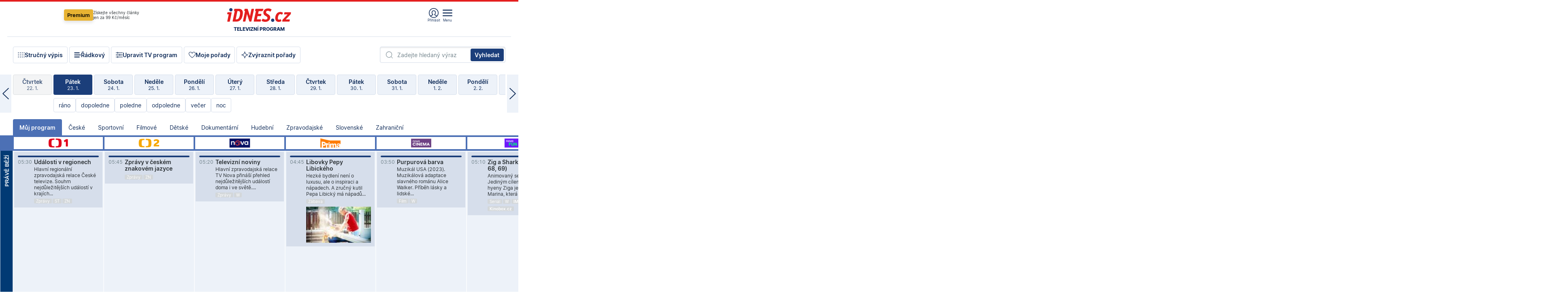

--- FILE ---
content_type: text/html; charset=windows-1250
request_url: https://tvprogram.idnes.cz/?t=detail&id=53312986
body_size: 102289
content:
<!doctype html>

<html lang="cs" class="css-d">
<head>
    
    <meta charset="windows-1250">
    <meta http-equiv="cache-control" content="no-cache">
    <meta name="viewport" content="width=device-width, initial-scale=1.0, minimum-scale=1.0">
    <title>TV program dnes a na 14 dn&#237; pro v&#237;ce ne&#382; 150 stanic</title>
    <meta name="description" property="og:description" lang="cs" content="Velk&#253; TV program obl&#237;ben&#253;ch stanic s mo&#382;nost&#237; vyhled&#225;v&#225;n&#237; podle denn&#237; doby, dn&#367; nebo slov. TV program - podrobn&#233; popisy i fotky, filmy, seri&#225;ly, sport...">
    <link rel="shortcut icon" href="https://1gr.cz/u/favicon/idnes.ico">
    <link rel="apple-touch-icon" href="https://1gr.cz/u/favicon/apple-touch-icon.png">
    <link rel="canonical" href="https://tvprogram.idnes.cz">
    <meta property="og:site_name" content="iDNES.cz">
    <meta property="og:type" content="website">
    <meta property="og:url" content="https://tvprogram.idnes.cz">
    <meta property="og:title" content="TV program dnes a na 14 dn&#237; pro v&#237;ce ne&#382; 150 stanic">
    <meta name="image" property="og:image" content="https://1gr.cz/o/ogimage/idnes2025.jpg">
    <meta name="twitter:site" content="@idnescz">
    <meta property="fb:app_id" content="120489248467">
    <link href="https://servis.idnes.cz/rss.aspx?c=kultura" rel="alternate" type="application/rss+xml" title="RSS">
	<meta name="cXenseParse:pageclass" content="frontpage">
	<meta name="cXenseParse:qiw-typobsahu" content="home">
	<meta name="cXenseParse:qiw-subsection" content="Kultura">
	<meta name="cXenseParse:qiw-ostrov" content="kultura">
	<meta name="cXenseParse:qiw-rubrika" content="tv-program">
	<meta name="cXenseParse:qiw-vylouceni" content="redesign24" data-separator=",">





<script>var Unidata = { "exdomena": "tvprogram.idnes.cz", "ostrov": "kultura", "rubrika": "tv-program", "zobrazeni": "home", "verze": "A", "reklama": true, "timestamp": 1769143536780.0, "webtype": "full", "section": "Zpravodajství", "subSection": "Kultura", "pageType": "default", "authors": [""], "keywords": ["redesign24"], "isLogged": false, "noAd": 0, "lidskost": 96275050340061
    };
        var pp_gemius_extraparameters = new Array('content=free', 'premium=false', 'verze=A', 'webtype=full');
    
</script>



<script>   Unidata.prebidConfig = [
{"wallpaper":{"code":"wallpaper","mediaTypes":{"banner":{"sizes":[[970,310],[750,100],[728,90],[970,250],[970,210],[500,200],[300,300],[480,300],[336,280],[750,200]]}}},"750x100":{"code":"750x100","mediaTypes":{"banner":{"sizes":[[750,100],[690,100],[728,90],[300,90],[468,60],[320,50]]}}}}
    ];</script>

<script>   Unidata.biddingData = [
{"branding":true,"750x100":true,"wallpaper":true}
    ];
   
</script>

<script>window.cpexPackageConfig = {
        publisherSettingsPath: 'https://cdn.cpex.cz/settings/production/mafra.js',
    websiteSettingsPath: 'https://cdn.cpex.cz/settings/production/mafra/idnes.cz_kultura.js'
    }
    document.head.appendChild(Object.assign(document.createElement('script'), { src: `https://cdn.cpex.cz/package/cpex-package${window.location.href.indexOf('debug') > -1 ? '.js' : '.min.js'}` }));
</script>

        <script type="text/javascript" src="https://delivery.r2b2.cz/hb/mafra/kultura.idnes.cz_desktop" async></script>
<script>window.Ads = {config:{"mBrandingOffsetTop":50,"desktopTopBar":111,"vignetteCappingTime":180000}}</script>



<style>
	@import "https://1gr.cz/css/idn4/base.css?rr=1764179992";
	@import "https://1gr.cz/css/idn4/uni.css?rr=1768918863";
	@import "https://1gr.cz/css/externi/reklama.css?rr=1761728186";
	@import "https://1gr.cz/css/idn4/portal.css?rr=1759938057";
	@import "https://1gr.cz/css/idn4/layout2.css?rr=1768481385";
	@import "https://1gr.cz/css/idn4/tvprog.css?rr=1768470635";
</style>

<script src="https://1gr.cz/js/uni/uni.js?rr=1764253092"></script>
<script src="https://1gr.cz/js/tv/2014.js?rr=1756411372"></script>




<script type="text/javascript">
        window.didomiConfig = { sdkPath: 'https://privacy.1gr.cz/', apiPath: 'https://privacy.1gr.cz/api' };
        window.Unidata = window.Unidata || {};
        window.Unidata.didomiVerze = '2';
        
    </script>
    
    <style>#didomi-notice { display: none!important; }</style>
    <script type="text/javascript">
        window.didomiEventListeners = window.didomiEventListeners || [];
        window.didomiEventListeners.push({ event: 'notice.shown', listener: function () { Didomi.notice.hide(); } });
    </script>
    
    <script src="https://1gr.cz/js/cmp/cookiewallCMP.js" async></script>
    

    <script>var adformtag = window.adformtag = window.adformtag || []; adformtag.push(function () { adformtag.setRequestParam('gdpr', '1'); });</script><script>Log.carkovacka("d=D&c=F&a=F&v=A&u=tv-program");</script><!-- G:Up kultura_tv-program-->
<!-- Gemius2013: TV program univerzal -->
<script>
if((/tech_max=[^;]*aplikace=1/.test(document.cookie)) || (/dCMP=[^;]*gemius=1/.test(document.cookie)) || !(typeof(Didomi) == "undefined" || !Didomi.getUserStatus().vendors.consent.enabled.includes(328)))
{ 
var pp_gemius_consent = true;
} else
{
var pp_gemius_use_cmp = true; 
}
if(!/(^|;)\s*nogemius=/.test(document.cookie)){
var pp_gemius_identifier = 'AkTqKCO_Yw9Ei2HHIVFcRKRursvGf6cCXnrPk.B3WE7.J7';

function gemius_pending(i) { window[i] = window[i] || function() {var x = window[i+'_pdata'] = window[i+'_pdata'] || []; x[x.length]=arguments;};};gemius_pending('gemius_hit'); gemius_pending('gemius_event'); gemius_pending('gemius_init'); gemius_pending('pp_gemius_hit'); gemius_pending('pp_gemius_event'); gemius_pending('pp_gemius_init'); (function(d,t) {try {var gt=d.createElement(t),s=d.getElementsByTagName(t)[0],l='http'+((location.protocol=='https:')?'s':''); gt.setAttribute('async','async');gt.setAttribute('defer','defer'); gt.src=l+'://spir.hit.gemius.pl/xgemius.js'; s.parentNode.insertBefore(gt,s);} catch (e) {}})(document,'script');
}
</script><!-- Analytics: kultura -->
<!-- Google Tag Manager -->
<script>
  window.dataLayer = window.dataLayer || [];
  if(MujPAS.prihlasen) dataLayer.push({'userType': 'member'});
  function gtag() { dataLayer.push(arguments); };
  gtag('consent', 'default', {
      'ad_storage': (/dCMP=[^;]*google=1/.test(document.cookie) ? 'granted' : 'denied'),
      'ad_user_data': (/dCMP=[^;]*google=1/.test(document.cookie) ? 'granted' : 'denied'),
      'analytics_storage': ((/dCMP=[^;]*mafra=\d\d1\d/.test(document.cookie)) || (typeof (Didomi) != 'undefined' && Didomi.getUserConsentStatus('publishers-Kqq3iPge', 'c:mafraas-Xd6p2mGA')) ? 'granted' : 'denied'),
      'ad_personalization': ((/dCMP=[^;]*mafra=\d1\d\d/.test(document.cookie)) || (typeof (Didomi) != 'undefined' && Didomi.getUserConsentStatus('publishers-UPqtcgaE', 'c:mafraas-Xd6p2mGA')) ? 'granted' : 'denied')  });
</script>
<noscript><iframe src="//www.googletagmanager.com/ns.html?id=GTM-WD22KH"
height="0" width="0" style="display:none;visibility:hidden"></iframe></noscript>
<script>(function(w,d,s,l,i){w[l]=w[l]||[];w[l].push({'gtm.start':
new Date().getTime(),event:'gtm.js'});var f=d.getElementsByTagName(s)[0],
j=d.createElement(s),dl=l!='dataLayer'?'&l='+l:'';j.async=true;j.src='//www.googletagmanager.com/gtm.js?id='+i+dl;f.parentNode.insertBefore(j,f);
})(window,document,'script','dataLayer','GTM-WD22KH');</script>
<!-- End Google Tag Manager -->



<script>
    consentFunction = function () {
        if (/dCMP=[^;]*piano=1/.test(document.cookie) || !(typeof (Didomi) == "undefined" || !Didomi.getUserStatus().vendors.consent.enabled.includes(412))) {
            var id = document.cookies.read("_mmid");
            var webIdCookie = document.cookies.read("\x5fwebid");
            if (id) {
                window.pdl = window.pdl || {};
                window.pdl.browserId = id;
                if (!Math.floor(Math.random() * 1000)) Log.ping(location.href, "logpiano\x5Fmmid\x5Fx1000");
            }
            else {
                Log.ping(location.href, "logpiano\x5Fnommid\x5F" + (webIdCookie ? "" : "no") + "webid" + (webIdCookie ? "\x5F" + webIdCookie[0] : ""));
            }

            if (!window.pianoLoaded) {
                window.pianoLoaded = true;
                var s = document.createElement("script");
                document.getElementsByTagName("head")[0].appendChild(s);
                s.src = "https://cdn.tinypass.com/api/tinypass.min.js";
            }
        }




        tp = window.tp || [];
        tp.push(["setAid", 'ldpllFOBpe']);
        tp.push(["setCxenseSiteId", "4732542837648372374"]);
        tp.push(["setEndpoint", 'https://buy-eu.piano.io/api/v3']);
        tp.push(["setEspEndpoint", 'https://api-esp-eu.piano.io']);
        tp.push(["setUseTinypassAccounts", false]);
        tp.push(["setUsePianoIdUserProvider", true]);
        var userState = Unidata.isLogged ? (Unidata.isSubscriber ? ["subscriber"] : ["logged"]) : ["notlogged"];
        tp.push(["setContentIsNative", Unidata.ostrov == "sdelenih"]);

        tp.push(["setCustomVariable", "premTarif", "tarif-none"]);
        tp.push(["setCustomVariable", "premFreq", "freq-none"]);
        tp.push(["setCustomVariable", "premMethod", "meth-none"]);
        tp.push(["setCustomVariable", "premAction", "act-none"]);
        tp.push(["setCustomVariable", "premDiscount", "disc-none"]);
        tp.push(["setCustomVariable", "premMkt", "mkt-0"]);
        tp.push(["setCustomVariable", "premTime", "time-morepass"]);
        tp.push(["setCustomVariable", "premTier", "_none"]);
        tp.push(["setCustomVariable", "premPrice", "0"]);
        tp.push(["setCustomVariable", "premNextPrice", "0"]);
        tp.push(["setCustomVariable", "testVerze", "verze-A"]);
        tp.push(["setCustomVariable", "webVerze", "full"]);
        tp.push(["setCustomVariable", "userState", userState]);
        tp.push(["setCustomVariable", "content", "free"]);
        tp.push(["setCustomVariable", "canonical", "https://tvprogram.idnes.cz"]);
        

        var setCustomParameters = {
            "qiw-premTarif": "tarif-none",    
            "aev-premTarif": "tarif-none",    
            "qiw-premFreq": "freq-none", 
            "qiw-premMethod": "meth-none", 
            "qiw-premAction": "act-none", 
            "qiw-premDiscount": "disc-none", 
            "qiw-premMkt": "mkt-0", 
            "qiw-premTime": "time-morepass", 
            "qiw-testVerze": "verze-A",
            "qiw-webVerze": "full",
            "qiw-content": "free"
        };

        window.cX = window.cX || { options: { consent: true, consentVersion: 2 } }; cX.callQueue = cX.callQueue || [];
        cX.callQueue.push(["setCustomParameters", setCustomParameters]);
        cX.callQueue.push(['setCustomParameters', { 'userState': userState }]);
        cX.callQueue.push(['setEventAttributes', { origin: 'qiw-idnes', persistedQueryId: '65782737c003a46ada22fb6a671d723069bfcc74' }]);

        var consent = (/dCMP=[^;]*piano=1/.test(document.cookie) || !(typeof (Didomi) == "undefined" || !Didomi.getUserStatus().vendors.consent.enabled.includes(412)));
        cX.callQueue.push(['setConsent', { pv: consent, segment: consent, ad: consent, recs: consent, geo: consent, device: consent }]);

        tp.push(["init", function () {
            tp.experience.init();
        }]);
    };

    consentFunction();
</script>
</head>
<body>
    
    
            
                <div class="counters">
                    
                </div>
                
                <div id="portal"><div class="iph" id="iph">
            <div id="iph-row" class="iph-row" score-box="menu2024-top">
                
                <div class="iph-logo" itemprop="publisher" itemscope itemtype="https://schema.org/Organization">
                    
                <meta itemprop="url" content="https://www.idnes.cz">
                <meta itemprop="name" content="iDNES.cz">
                <a href="https://www.idnes.cz/" title="iDNES.cz"  score-place="1" score-type="Section" score-id="idnes" itemprop="logo" itemscope itemtype="https://schema.org/ImageObject">iDNES.cz<meta itemprop="url" content="https://1gr.cz/u/loga-n4/idnes.svg"></a> </div>
                
                <div class="iph-row-in">
                    <div class="iph-prem"> 
        <a href="https://www.idnes.cz/ucet/prihlasit-premium?url=https%3A%2F%2Fwww.idnes.cz%2Fpremium%3Fzdroj%3Dtopmenu" class="btn-prem"> Premium</a>
		<p>Získejte všechny články <br> jen&nbsp;za&nbsp;99&nbsp;Kč/měsíc</p>
	</div>
                    
                    
                </div>
                <div class="iph-row-in">
                    <ul class="iph-icolist">
                        
                        <li><a href="https://www.idnes.cz/ucet/prihlasit?url=https%3a%2f%2ftvprogram.idnes.cz%2f" class="ico-login0"  score-place="1" score-type="Other" score-id="prihlasit">Přihlásit</a> <a data-js-xhr="1" href="https://www.idnes.cz/ucet" id="ico-login1" class="ico-login1" score-place="1" score-type="Other" score-id="mujucet">Můj účet</a></li>
                        
                        <li>
                            
                            <a onclick="element('iph').classes.add('iph-iphhm-visible'); element('iph').appendChild(element('iphhm-out')); element('iphhm-out').classes.add('iphhm-act');" class="ico-menu">Menu</a>
                             
                        </li>
                    </ul>
                    
                </div>
            </div>
            
            <ul class="iph-breadcrumb" id="iph-row2" score-box="menu2024-breadcrumb">
                
                <li><a href="https://tvprogram.idnes.cz"  score-place="1" score-type="Other" score-id="tv-program" title="Televizní program">Televizní program</a>
                    
                </li>
                
            </ul>
            
        </div>
        
        <script>Misc.rozdelMenu();</script>
        
        <script>Misc.iphSticky();</script><ul class="modify">
    <li class="searchfield-tv">
        

<form method="get" action="https://tvprogram.idnes.cz/hledani" id="search-tvprogram" class="naseptavac-obal naseptavac-obrazkovy">
    <div class="inp-out ico-search">
        <input type="text" id="hledej-tv" name="slovo" class="inp" placeholder="Zadejte hledaný výraz" autocomplete="off">
        <input type="submit" id="submit-tv" class="sen" value="Vyhledat">
        
    </div>
</form>
<script>Misc.naseptavac({"id":"search-tvprogram","zdroj":"/data.aspx?type=naseptavac\u0026source=tvprogram\u0026id=\u0026q={slovo}"});</script>

    </li>
    
    <li class="incomplete-false"><a href="javascript:;" class="ico-complete" onclick="TV.prepniStrucnost();"><span></span>Stručný výpis</a></li>
    <li class="incomplete-true"><a href="javascript:;" class="ico-complete" onclick="TV.prepniStrucnost();"><span></span>Úplný výpis</a></li>
    
    <li><a class="ico-rows" href="https://tvprogram.idnes.cz/?t=detail&id=53312986&set=row" onmousedown="Log.link(this,'tvprogram2015_radkovy_menu')"><span></span>Řádkový</a></li>
    
    <li><a class="ico-edit" id="tv-channel-edit" href="https://tvprogram.idnes.cz/#upravit"><span></span>Upravit TV program</a></li>
    <li><a class="ico-my" href="https://tvprogram.idnes.cz/moje-porady" onmousedown="Log.link(this,'tvprogram2015_mojeporady')"><span></span>Moje pořady</a></li>
    <li class="selection">
        <label onclick="element('assortment').classes.toggle('qblock');" class="ico-down"><span></span>Zvýraznit pořady</label>
        <div id="assortment">
            <ul>
                <li onclick="return TV.prepniZvyrazneni('zbv');"><span class="x-zbv"></span>zábava</li>
                <li onclick="return TV.prepniZvyrazneni('spr');"><span class="x-spr"></span>sport</li>
                <li onclick="return TV.prepniZvyrazneni('flm');"><span class="x-flm"></span>film</li>
                <li onclick="return TV.prepniZvyrazneni('ser');"><span class="x-ser"></span>seriál</li>
                <li onclick="return TV.prepniZvyrazneni('dkm');"><span class="x-dkm"></span>dokument</li>
                <li onclick="return TV.prepniZvyrazneni('hdb');"><span class="x-hdb"></span>hudba</li>
                <li onclick="return TV.prepniZvyrazneni('prd');"><span class="x-prd"></span>pro děti</li>
                <li onclick="return TV.prepniZvyrazneni('zpr');"><span class="x-zpr"></span>zprávy</li>
                <li onclick="return TV.prepniZvyrazneni('st');"><span class="x-st"></span>skryté titulky</li>
            </ul>
            <ul>
                <li onclick="return TV.prepniZvyrazneni('wd');"><span class="x-wd"></span>širokoúhlé</li>
                <li onclick="return TV.prepniZvyrazneni('zn');"><span class="x-zn"></span>znaková řeč</li>
                <li onclick="return TV.prepniZvyrazneni('prem');"><span class="x-prem"></span>premiéra</li>
                <li onclick="return TV.prepniZvyrazneni('live');"><span class="x-live"></span>živě</li>
                <li onclick="return TV.prepniZvyrazneni('tip');"><span class="x-tip"></span>tip</li>
                <li onclick="return TV.prepniZvyrazneni('idn');"><span class="x-idn"></span>iDNES recenze</li>
                <li onclick="return TV.prepniZvyrazneni('vid');"><span class="x-vid"></span>trailer</li>
                <li onclick="return TV.prepniZvyrazneni('mdb');"><span class="x-mdb"></span>IMDb</li>
                <li onclick="return TV.prepniZvyrazneni('kbx');"><span class="x-kbx"></span>Kinobox</li>
                <li onclick="return TV.prepniZvyrazneni();">zrušit zvýraznění</li>
            </ul>
        </div>
    </li>
    
</ul></div>
                                <div id="content" class="content">
                                    <!--reminderfcid-->
                                    
                                    
                                    
                                    <div class="timeline">
    <div class="daytoc-out">
        <div id="daytoc-levotoc" class="daytoc-prev"></div>
        <div id="daytoc-pravotoc" class="daytoc-next"></div>
        <div id="daytoc" class="daytoc">
            <ul class="list-day">
                
                <li class=" archived">
                    <a href="https://tvprogram.idnes.cz/?dt=24.12.2025" onmousedown="Log.link(this,'tvprogram2015_dny_23012026_24122025')">
                        <b>Středa</b>
                        <i>24. 12.</i>
                    </a>
                    
                </li>
                
                <li class=" archived">
                    <a href="https://tvprogram.idnes.cz/?dt=25.12.2025" onmousedown="Log.link(this,'tvprogram2015_dny_23012026_25122025')">
                        <b>Čtvrtek</b>
                        <i>25. 12.</i>
                    </a>
                    
                </li>
                
                <li class=" archived">
                    <a href="https://tvprogram.idnes.cz/?dt=26.12.2025" onmousedown="Log.link(this,'tvprogram2015_dny_23012026_26122025')">
                        <b>Pátek</b>
                        <i>26. 12.</i>
                    </a>
                    
                </li>
                
                <li class=" archived">
                    <a href="https://tvprogram.idnes.cz/?dt=27.12.2025" onmousedown="Log.link(this,'tvprogram2015_dny_23012026_27122025')">
                        <b>Sobota</b>
                        <i>27. 12.</i>
                    </a>
                    
                </li>
                
                <li class=" archived">
                    <a href="https://tvprogram.idnes.cz/?dt=28.12.2025" onmousedown="Log.link(this,'tvprogram2015_dny_23012026_28122025')">
                        <b>Neděle</b>
                        <i>28. 12.</i>
                    </a>
                    
                </li>
                
                <li class=" archived">
                    <a href="https://tvprogram.idnes.cz/?dt=29.12.2025" onmousedown="Log.link(this,'tvprogram2015_dny_23012026_29122025')">
                        <b>Pondělí</b>
                        <i>29. 12.</i>
                    </a>
                    
                </li>
                
                <li class=" archived">
                    <a href="https://tvprogram.idnes.cz/?dt=30.12.2025" onmousedown="Log.link(this,'tvprogram2015_dny_23012026_30122025')">
                        <b>Úterý</b>
                        <i>30. 12.</i>
                    </a>
                    
                </li>
                
                <li class=" archived">
                    <a href="https://tvprogram.idnes.cz/?dt=31.12.2025" onmousedown="Log.link(this,'tvprogram2015_dny_23012026_31122025')">
                        <b>Středa</b>
                        <i>31. 12.</i>
                    </a>
                    
                </li>
                
                <li class=" archived">
                    <a href="https://tvprogram.idnes.cz/?dt=1.1.2026" onmousedown="Log.link(this,'tvprogram2015_dny_23012026_01012026')">
                        <b>Čtvrtek</b>
                        <i>1. 1.</i>
                    </a>
                    
                </li>
                
                <li class=" archived">
                    <a href="https://tvprogram.idnes.cz/?dt=2.1.2026" onmousedown="Log.link(this,'tvprogram2015_dny_23012026_02012026')">
                        <b>Pátek</b>
                        <i>2. 1.</i>
                    </a>
                    
                </li>
                
                <li class=" archived">
                    <a href="https://tvprogram.idnes.cz/?dt=3.1.2026" onmousedown="Log.link(this,'tvprogram2015_dny_23012026_03012026')">
                        <b>Sobota</b>
                        <i>3. 1.</i>
                    </a>
                    
                </li>
                
                <li class=" archived">
                    <a href="https://tvprogram.idnes.cz/?dt=4.1.2026" onmousedown="Log.link(this,'tvprogram2015_dny_23012026_04012026')">
                        <b>Neděle</b>
                        <i>4. 1.</i>
                    </a>
                    
                </li>
                
                <li class=" archived">
                    <a href="https://tvprogram.idnes.cz/?dt=5.1.2026" onmousedown="Log.link(this,'tvprogram2015_dny_23012026_05012026')">
                        <b>Pondělí</b>
                        <i>5. 1.</i>
                    </a>
                    
                </li>
                
                <li class=" archived">
                    <a href="https://tvprogram.idnes.cz/?dt=6.1.2026" onmousedown="Log.link(this,'tvprogram2015_dny_23012026_06012026')">
                        <b>Úterý</b>
                        <i>6. 1.</i>
                    </a>
                    
                </li>
                
                <li class=" archived">
                    <a href="https://tvprogram.idnes.cz/?dt=7.1.2026" onmousedown="Log.link(this,'tvprogram2015_dny_23012026_07012026')">
                        <b>Středa</b>
                        <i>7. 1.</i>
                    </a>
                    
                </li>
                
                <li class=" archived">
                    <a href="https://tvprogram.idnes.cz/?dt=8.1.2026" onmousedown="Log.link(this,'tvprogram2015_dny_23012026_08012026')">
                        <b>Čtvrtek</b>
                        <i>8. 1.</i>
                    </a>
                    
                </li>
                
                <li class=" archived">
                    <a href="https://tvprogram.idnes.cz/?dt=9.1.2026" onmousedown="Log.link(this,'tvprogram2015_dny_23012026_09012026')">
                        <b>Pátek</b>
                        <i>9. 1.</i>
                    </a>
                    
                </li>
                
                <li class=" archived">
                    <a href="https://tvprogram.idnes.cz/?dt=10.1.2026" onmousedown="Log.link(this,'tvprogram2015_dny_23012026_10012026')">
                        <b>Sobota</b>
                        <i>10. 1.</i>
                    </a>
                    
                </li>
                
                <li class=" archived">
                    <a href="https://tvprogram.idnes.cz/?dt=11.1.2026" onmousedown="Log.link(this,'tvprogram2015_dny_23012026_11012026')">
                        <b>Neděle</b>
                        <i>11. 1.</i>
                    </a>
                    
                </li>
                
                <li class=" archived">
                    <a href="https://tvprogram.idnes.cz/?dt=12.1.2026" onmousedown="Log.link(this,'tvprogram2015_dny_23012026_12012026')">
                        <b>Pondělí</b>
                        <i>12. 1.</i>
                    </a>
                    
                </li>
                
                <li class=" archived">
                    <a href="https://tvprogram.idnes.cz/?dt=13.1.2026" onmousedown="Log.link(this,'tvprogram2015_dny_23012026_13012026')">
                        <b>Úterý</b>
                        <i>13. 1.</i>
                    </a>
                    
                </li>
                
                <li class=" archived">
                    <a href="https://tvprogram.idnes.cz/?dt=14.1.2026" onmousedown="Log.link(this,'tvprogram2015_dny_23012026_14012026')">
                        <b>Středa</b>
                        <i>14. 1.</i>
                    </a>
                    
                </li>
                
                <li class=" archived">
                    <a href="https://tvprogram.idnes.cz/?dt=15.1.2026" onmousedown="Log.link(this,'tvprogram2015_dny_23012026_15012026')">
                        <b>Čtvrtek</b>
                        <i>15. 1.</i>
                    </a>
                    
                </li>
                
                <li class=" archived">
                    <a href="https://tvprogram.idnes.cz/?dt=16.1.2026" onmousedown="Log.link(this,'tvprogram2015_dny_23012026_16012026')">
                        <b>Pátek</b>
                        <i>16. 1.</i>
                    </a>
                    
                </li>
                
                <li class=" archived">
                    <a href="https://tvprogram.idnes.cz/?dt=17.1.2026" onmousedown="Log.link(this,'tvprogram2015_dny_23012026_17012026')">
                        <b>Sobota</b>
                        <i>17. 1.</i>
                    </a>
                    
                </li>
                
                <li class=" archived">
                    <a href="https://tvprogram.idnes.cz/?dt=18.1.2026" onmousedown="Log.link(this,'tvprogram2015_dny_23012026_18012026')">
                        <b>Neděle</b>
                        <i>18. 1.</i>
                    </a>
                    
                </li>
                
                <li class=" archived">
                    <a href="https://tvprogram.idnes.cz/?dt=19.1.2026" onmousedown="Log.link(this,'tvprogram2015_dny_23012026_19012026')">
                        <b>Pondělí</b>
                        <i>19. 1.</i>
                    </a>
                    
                </li>
                
                <li class=" archived">
                    <a href="https://tvprogram.idnes.cz/?dt=20.1.2026" onmousedown="Log.link(this,'tvprogram2015_dny_23012026_20012026')">
                        <b>Úterý</b>
                        <i>20. 1.</i>
                    </a>
                    
                </li>
                
                <li class=" archived">
                    <a href="https://tvprogram.idnes.cz/?dt=21.1.2026" onmousedown="Log.link(this,'tvprogram2015_dny_23012026_21012026')">
                        <b>Středa</b>
                        <i>21. 1.</i>
                    </a>
                    
                </li>
                
                <li class=" archived">
                    <a href="https://tvprogram.idnes.cz/?dt=22.1.2026" onmousedown="Log.link(this,'tvprogram2015_dny_23012026_22012026')">
                        <b>Čtvrtek</b>
                        <i>22. 1.</i>
                    </a>
                    
                </li>
                
                <li class="act">
                    <a href="https://tvprogram.idnes.cz/?dt=23.1.2026" onmousedown="Log.link(this,'tvprogram2015_dny_23012026_23012026')">
                        <b>Pátek</b>
                        <i>23. 1.</i>
                    </a>
                    
                    <div>
                        <a onclick="return TV.najedCas(5)" href="javascript:;"><i>ráno</i></a>
                        <a onclick="return TV.najedCas(9)" href="javascript:;"><i>dopoledne</i></a>
                        <a onclick="return TV.najedCas(12)" href="javascript:;"><i>poledne</i></a>
                        <a onclick="return TV.najedCas(16)" href="javascript:;"><i>odpoledne</i></a>
                        <a onclick="return TV.najedCas(20)" href="javascript:;"><i>večer</i></a>
                        <a onclick="return TV.najedCas(24)" href="javascript:;"><i>noc</i></a>
                    </div>
                    
                </li>
                
                <li class="">
                    <a href="https://tvprogram.idnes.cz/?dt=24.1.2026" onmousedown="Log.link(this,'tvprogram2015_dny_23012026_24012026')">
                        <b>Sobota</b>
                        <i>24. 1.</i>
                    </a>
                    
                </li>
                
                <li class="">
                    <a href="https://tvprogram.idnes.cz/?dt=25.1.2026" onmousedown="Log.link(this,'tvprogram2015_dny_23012026_25012026')">
                        <b>Neděle</b>
                        <i>25. 1.</i>
                    </a>
                    
                </li>
                
                <li class="">
                    <a href="https://tvprogram.idnes.cz/?dt=26.1.2026" onmousedown="Log.link(this,'tvprogram2015_dny_23012026_26012026')">
                        <b>Pondělí</b>
                        <i>26. 1.</i>
                    </a>
                    
                </li>
                
                <li class="">
                    <a href="https://tvprogram.idnes.cz/?dt=27.1.2026" onmousedown="Log.link(this,'tvprogram2015_dny_23012026_27012026')">
                        <b>Úterý</b>
                        <i>27. 1.</i>
                    </a>
                    
                </li>
                
                <li class="">
                    <a href="https://tvprogram.idnes.cz/?dt=28.1.2026" onmousedown="Log.link(this,'tvprogram2015_dny_23012026_28012026')">
                        <b>Středa</b>
                        <i>28. 1.</i>
                    </a>
                    
                </li>
                
                <li class="">
                    <a href="https://tvprogram.idnes.cz/?dt=29.1.2026" onmousedown="Log.link(this,'tvprogram2015_dny_23012026_29012026')">
                        <b>Čtvrtek</b>
                        <i>29. 1.</i>
                    </a>
                    
                </li>
                
                <li class="">
                    <a href="https://tvprogram.idnes.cz/?dt=30.1.2026" onmousedown="Log.link(this,'tvprogram2015_dny_23012026_30012026')">
                        <b>Pátek</b>
                        <i>30. 1.</i>
                    </a>
                    
                </li>
                
                <li class=" second">
                    <a href="https://tvprogram.idnes.cz/?dt=31.1.2026" onmousedown="Log.link(this,'tvprogram2015_dny_23012026_31012026')">
                        <b>Sobota</b>
                        <i>31. 1.</i>
                    </a>
                    
                </li>
                
                <li class=" second">
                    <a href="https://tvprogram.idnes.cz/?dt=1.2.2026" onmousedown="Log.link(this,'tvprogram2015_dny_23012026_01022026')">
                        <b>Neděle</b>
                        <i>1. 2.</i>
                    </a>
                    
                </li>
                
                <li class=" second">
                    <a href="https://tvprogram.idnes.cz/?dt=2.2.2026" onmousedown="Log.link(this,'tvprogram2015_dny_23012026_02022026')">
                        <b>Pondělí</b>
                        <i>2. 2.</i>
                    </a>
                    
                </li>
                
                <li class=" second">
                    <a href="https://tvprogram.idnes.cz/?dt=3.2.2026" onmousedown="Log.link(this,'tvprogram2015_dny_23012026_03022026')">
                        <b>Úterý</b>
                        <i>3. 2.</i>
                    </a>
                    
                </li>
                
                <li class=" second">
                    <a href="https://tvprogram.idnes.cz/?dt=4.2.2026" onmousedown="Log.link(this,'tvprogram2015_dny_23012026_04022026')">
                        <b>Středa</b>
                        <i>4. 2.</i>
                    </a>
                    
                </li>
                
                <li class=" second">
                    <a href="https://tvprogram.idnes.cz/?dt=5.2.2026" onmousedown="Log.link(this,'tvprogram2015_dny_23012026_05022026')">
                        <b>Čtvrtek</b>
                        <i>5. 2.</i>
                    </a>
                    
                </li>
                
            </ul>
        </div>
        <script>Misc.kolotoc({ id: "daytoc", doprava: "daytoc-pravotoc", doleva: "daytoc-levotoc", start: 29, konecny: true });</script>
    </div>
</div>
<!--reminderfcid-->

<div id="tv-fix" class="header-normal">
    <ul class="tv-sel">
      <li class="act"><a href="https://tvprogram.idnes.cz/" onmousedown="Log.link(this,'tvprogram2015_kategorie_mojeporady')"><i>Můj program</i></a></li>
      
      <li><a href="https://tvprogram.idnes.cz/ceske" onmousedown="Log.link(this,'tvprogram2015_kategorie_ceske')"><i>České</i></a></li>
      
      <li><a href="https://tvprogram.idnes.cz/sportovni" onmousedown="Log.link(this,'tvprogram2015_kategorie_sport')"><i>Sportovní</i></a></li>
      
      <li><a href="https://tvprogram.idnes.cz/filmove" onmousedown="Log.link(this,'tvprogram2015_kategorie_film')"><i>Filmové</i></a></li>
      
      <li><a href="https://tvprogram.idnes.cz/detske" onmousedown="Log.link(this,'tvprogram2015_kategorie_detske')"><i>Dětské</i></a></li>
      
      <li><a href="https://tvprogram.idnes.cz/dokumentarni" onmousedown="Log.link(this,'tvprogram2015_kategorie_dokumenty')"><i>Dokumentární</i></a></li>
      
      <li><a href="https://tvprogram.idnes.cz/hudebni" onmousedown="Log.link(this,'tvprogram2015_kategorie_hudebni')"><i>Hudební</i></a></li>
      
      <li><a href="https://tvprogram.idnes.cz/zpravodajske" onmousedown="Log.link(this,'tvprogram2015_kategorie_zpravy')"><i>Zpravodajské</i></a></li>
      
      <li><a href="https://tvprogram.idnes.cz/slovenske" onmousedown="Log.link(this,'tvprogram2015_kategorie_slovenske')"><i>Slovenské</i></a></li>
      
      <li><a href="https://tvprogram.idnes.cz/zahranicni" onmousedown="Log.link(this,'tvprogram2015_kategorie_zahranicni')"><i>Zahraniční</i></a></li>
      
    </ul>
    <div class="tv-main-out" id="tv-wrapper">
            <table class="tv-main" id="tv-table">
                <thead id="tv-channels" class=" editable" style="width: 327em">
                    <tr>
                        <th class="col-time"></th>
                        
                        <th>
                            
                            <img class="tvlogo" src="https://1gr.cz/o/televize/loga-m/ct-1.png" title="ČT1" alt="ČT1" data-channel="1">
                            
                        </th>
                        
                        <th>
                            
                            <img class="tvlogo" src="https://1gr.cz/o/televize/loga-m/ct-2.png" title="ČT2" alt="ČT2" data-channel="2">
                            
                        </th>
                        
                        <th>
                            
                            <img class="tvlogo" src="https://1gr.cz/o/televize/loga-m/nova.png" title="Nova" alt="Nova" data-channel="3">
                            
                        </th>
                        
                        <th>
                            
                            <img class="tvlogo" src="https://1gr.cz/o/televize/loga-m/prima.png" title="Prima" alt="Prima" data-channel="4">
                            
                        </th>
                        
                        <th>
                            
                            <img class="tvlogo" src="https://1gr.cz/o/televize/loga-m/nova-cinema.png" title="Nova Cinema" alt="Nova Cinema" data-channel="78">
                            
                        </th>
                        
                        <th>
                            
                            <img class="tvlogo" src="https://1gr.cz/o/televize/loga-m/nova-fun.png" title="Nova Fun" alt="Nova Fun" data-channel="560">
                            
                        </th>
                        
                        <th>
                            
                            <img class="tvlogo" src="https://1gr.cz/o/televize/loga-m/nova-action.png" title="Nova Action" alt="Nova Action" data-channel="558">
                            
                        </th>
                        
                        <th>
                            
                            <img class="tvlogo" src="https://1gr.cz/o/televize/loga-m/nova-krimi.png" title="Nova Krimi" alt="Nova Krimi" data-channel="559">
                            
                        </th>
                        
                        <th>
                            
                            <img class="tvlogo" src="https://1gr.cz/o/televize/loga-m/prima-cool.png" title="Prima COOL" alt="Prima COOL" data-channel="92">
                            
                        </th>
                        
                        <th>
                            
                            <img class="tvlogo" src="https://1gr.cz/o/televize/loga-m/prima-love.png" title="Prima LOVE" alt="Prima LOVE" data-channel="226">
                            
                        </th>
                        
                        <th>
                            
                            <img class="tvlogo" src="https://1gr.cz/o/televize/loga-m/prima-zoom.png" title="Prima ZOOM" alt="Prima ZOOM" data-channel="331">
                            
                        </th>
                        
                        <th>
                            
                            <img class="tvlogo" src="https://1gr.cz/o/televize/loga-m/prima-max.png" title="Prima MAX" alt="Prima MAX" data-channel="474">
                            
                        </th>
                        
                        <th>
                            
                            <img class="tvlogo" src="https://1gr.cz/o/televize/loga-m/barrandov.png" title="Barrandov" alt="Barrandov" data-channel="89">
                            
                        </th>
                        
                        <th>
                            
                            <img class="tvlogo" src="https://1gr.cz/o/televize/loga-m/ct-4-sport.png" title="ČT sport" alt="ČT sport" data-channel="18">
                            
                        </th>
                        
                        <th>
                            
                            <img class="tvlogo" src="https://1gr.cz/o/televize/loga-m/ct-24.png" title="ČT24" alt="ČT24" data-channel="24">
                            
                        </th>
                        
                        <th>
                            
                            <img class="tvlogo" src="https://1gr.cz/o/televize/loga-m/ocko.png" title="Óčko" alt="Óčko" data-channel="19">
                            
                        </th>
                        
                        <th>
                            
                            <img class="tvlogo" src="https://1gr.cz/o/televize/loga-m/ct-art.png" title="ČT art" alt="ČT art" data-channel="95">
                            
                        </th>
                        
                        <th class="col-time"></th>
                    </tr>
                </thead>
                <tbody>
                    
                    <tr id="current" class="current">
                        <td class="col-time col-time-current"><u></u></td>
                        
                        <td><a class=" past now" data-channel="1" data-show="99876902" data-series="100839" data-start="330" data-length="29" href="https://tvprogram.idnes.cz/ct-1/pa-05.30-udalosti-v-regionech.id99876902-s100839"><div class="x-zpr x-st x-zn"><u class="zizalka"><u style="width:54%;"></u></u><h3>Události v regionech</h3><small>05:30</small><p>Hlavní regionální zpravodajská relace České televize. Souhrn nejdůležitějších událostí v krajích...</p><p><i class="x-zpr"></i><i class="x-st"></i><i class="x-zn"></i></p> </div></a></td>
                        
                        <td><a class=" past now" data-channel="2" data-show="99877157" data-series="156545" data-start="345" data-length="14" href="https://tvprogram.idnes.cz/ct-2/pa-05.45-zpravy-v-ceskem-znakovem-jazyce.id99877157-s156545"><div class="x-zpr x-zn"><u class="zizalka"><u style="width:4%;"></u></u><h3>Zprávy v českém znakovém jazyce</h3><small>05:45</small><p></p><p><i class="x-zpr"></i><i class="x-zn"></i></p> </div></a></td>
                        
                        <td><a class=" past now" data-channel="3" data-show="99829142" data-series="312355" data-start="320" data-length="40" href="https://tvprogram.idnes.cz/nova/pa-05.20-televizni-noviny.id99829142-s312355"><div class="x-zpr x-wd"><u class="zizalka"><u style="width:64%;"></u></u><h3>Televizní noviny</h3><small>05:20</small><p>Hlavní zpravodajská relace TV Nova přináší přehled nejdůležitějších událostí doma i ve světě....</p><p><i class="x-zpr"></i><i class="x-wd"></i></p> </div></a></td>
                        
                        <td><a class=" past now" data-channel="4" data-show="99741989" data-series="207105" data-start="285" data-length="70" href="https://tvprogram.idnes.cz/prima/ct-04.45-libovky-pepy-libickeho.id99741989-s207105"><div class="x-zbv"><u class="zizalka"><u style="width:87%;"></u></u><h3>Libovky Pepy Libického</h3><small>04:45</small><p>Hezké bydlení není o luxusu, ale o inspiraci a nápadech. A zručný kutil Pepa Libický má nápadů...</p><p><i class="x-zbv"></i></p> <img width="143" src="//1gr.cz/data/tvprogram/images/prev/4/99741989/26420980.jpg" alt="Libovky Pepy Libického" class="imgal"></div></a></td>
                        
                        <td><a class=" past now" data-channel="78" data-show="99829915" data-series="0" data-start="230" data-length="165" href="https://tvprogram.idnes.cz/nova-cinema/ct-03.50-purpurova-barva.id99829915"><div class="x-flm x-wd"><u class="zizalka"><u style="width:70%;"></u></u><h3>Purpurová barva</h3><small>03:50</small><p>Muzikál USA (2023). Muzikálová adaptace slavného románu Alice Walker. Příběh lásky a lidské...</p><p><i class="x-flm"></i><i class="x-wd"></i></p> </div></a></td>
                        
                        <td><a class=" past now" data-channel="560" data-show="99830158" data-series="282847" data-start="310" data-length="40" href="https://tvprogram.idnes.cz/nova-fun/pa-05.10-zig-a-sharko-iv-66-67-68-69.id99830158-s282847"><div class="x-ser x-wd x-mdb x-kbx"><u class="zizalka"><u style="width:89%;"></u></u><h3>Zig a Sharko IV (66, 67, 68, 69)</h3><small>05:10</small><p>Animovaný seriál Fr. (2022). Jediným cílem hladové hyeny Ziga je mořská víla Marina, která ale má...</p><p><i class="x-ser"></i><i class="x-wd"></i><i class="x-mdb"></i><i class="x-kbx"></i></p> </div></a></td>
                        
                        <td><a class=" past now" data-channel="558" data-show="99829594" data-series="286664" data-start="340" data-length="45" href="https://tvprogram.idnes.cz/nova-action/pa-05.40-americti-sberatele-xvi-16.id99829594-s286664"><div class="x-zbv x-wd"><u class="zizalka"><u style="width:12%;"></u></u><h3>Američtí sběratelé XVI (16)</h3><small>05:40</small><p>Reality show USA. Mike a Frank jsou sběratelé, kteří cestují po Americe a hledají všechny možné...</p><p><i class="x-zbv"></i><i class="x-wd"></i></p> </div></a></td>
                        
                        <td><a class=" past now" data-channel="559" data-show="99830732" data-series="300799" data-start="305" data-length="90" href="https://tvprogram.idnes.cz/nova-krimi/pa-05.05-columbo-57.id99830732-s300799"><div class="x-ser x-st x-wd x-mdb"><u class="zizalka"><u style="width:45%;"></u></u><h3>Columbo (57)</h3><small>05:05</small><p>Vražda škodí zdraví. Detektivní seriál USA (1991). Wade Anders je úspěšný televizní moderátor....</p><p><i class="x-ser"></i><i class="x-st"></i><i class="x-wd"></i><i class="x-mdb"></i></p> <img width="143" src="//1gr.cz/data/tvprogram/images/prev/559/99830732/26434969.jpg" alt="Columbo (57)" class="imgal"></div></a></td>
                        
                        <td><a class=" past now" data-channel="92" data-show="99742392" data-series="0" data-start="310" data-length="55" href="https://tvprogram.idnes.cz/prima-cool/pa-05.10-tezka-drina.id99742392"><div class="x-dkm x-st"><u class="zizalka"><u style="width:65%;"></u></u><h3>Těžká dřina</h3><small>05:10</small><p>Dokument. Tohle není jenom nějaká špinavá práce, tohle je opravdu těžká dřina, a tu Amíci vůbec...</p><p><i class="x-dkm"></i><i class="x-st"></i></p> </div></a></td>
                        
                        <td><a class=" past now" data-channel="226" data-show="99744915" data-series="262931" data-start="285" data-length="75" href="https://tvprogram.idnes.cz/prima-love/ct-04.45-cesty-domu-7.id99744915-s262931"><div class="x-ser x-st x-mdb x-kbx"><u class="zizalka"><u style="width:81%;"></u></u><h3>Cesty domů (7)</h3><small>04:45</small><p>Myslím to vážně. Rodinný seriál ČR (2010). Domov je tam, kde na nás čeká láska. Karolína udělá...</p><p><i class="x-ser"></i><i class="x-st"></i><i class="x-mdb"></i><i class="x-kbx"></i></p> </div></a></td>
                        
                        <td><a class=" past now" data-channel="331" data-show="99744575" data-series="257453" data-start="315" data-length="50" href="https://tvprogram.idnes.cz/prima-zoom/pa-05.15-prima-cesko.id99744575-s257453"><div class="x-dkm"><u class="zizalka"><u style="width:61%;"></u></u><h3>Prima Česko</h3><small>05:15</small><p>Dokument ČR. Cestujte s námi po Česku a poznejte nejzajímavější místa naší země</p><p><i class="x-dkm"></i></p> </div></a></td>
                        
                        <td><a class=" past now" data-channel="474" data-show="99743051" data-series="213276" data-start="300" data-length="65" href="https://tvprogram.idnes.cz/prima-max/pa-05.00-namorni-vysetrovaci-sluzba-xii-8.id99743051-s213276"><div class="x-ser x-st x-mdb x-kbx"><u class="zizalka"><u style="width:70%;"></u></u><h3>Námořní vyšetřovací služba XII (8)</h3><small>05:00</small><p>Semper Fortis. Krimiseriál USA (2014). Tým zvláštních agentů, kteří operují mimo vojenské velení,...</p><p><i class="x-ser"></i><i class="x-st"></i><i class="x-mdb"></i><i class="x-kbx"></i></p> <img width="143" src="//1gr.cz/data/tvprogram/images/prev/474/99743051/26432998.jpg" alt="Námořní vyšetřovací služba XII (8)" class="imgal"></div></a></td>
                        
                        <td><a class=" past now" data-channel="89" data-show="99879222" data-series="160111" data-start="265" data-length="90" href="https://tvprogram.idnes.cz/barrandov/ct-04.25-nebezpecne-vztahy.id99879222-s160111"><div class="x-zbv"><u class="zizalka"><u style="width:90%;"></u></u><h3>Nebezpečné vztahy</h3><small>04:25</small><p>Láska je krásná věc, dokud se nezvrhne v nenávist. Podívejte se s námi na neuvěřitelné životní...</p><p><i class="x-zbv"></i></p> <img width="143" src="//1gr.cz/data/tvprogram/images/prev/89/99879222/26422687.jpg" alt="Nebezpečné vztahy" class="imgal"></div></a></td>
                        
                        <td><a class=" past now" data-channel="18" data-show="99878128" data-series="45" data-start="345" data-length="15" href="https://tvprogram.idnes.cz/ct-4-sport/pa-05.45-branky-body-vteriny.id99878128-s45"><div class="x-spr x-st x-wd"><u class="zizalka"><u style="width:4%;"></u></u><h3>Branky, body, vteřiny</h3><small>05:45</small><p>(10 min)</p><p><i class="x-spr"></i><i class="x-st"></i><i class="x-wd"></i></p> </div></a></td>
                        
                        <td><a class=" past now" data-channel="24" data-show="99962456" data-series="162518" data-start="310" data-length="49" href="https://tvprogram.idnes.cz/ct-24/pa-05.10-studio-ct24.id99962456-s162518"><div class="x-zpr x-st"><u class="zizalka"><u style="width:73%;"></u></u><h3>Studio ČT24</h3><small>05:10</small><p>Aktuální rozhovory na aktuální témata v ČR i ve světě</p><p><i class="x-zpr"></i><i class="x-st"></i></p> </div></a></td>
                        
                        <td></td>
                        
                        <td><a class=" past now" data-channel="95" data-show="99877746" data-series="140153" data-start="310" data-length="50" href="https://tvprogram.idnes.cz/ct-art/pa-05.10-udalosti-v-kulture.id99877746-s140153"><div class="x-zpr x-st"><u class="zizalka"><u style="width:71%;"></u></u><h3>Události v kultuře</h3><small>05:10</small><p>Každodenní souhrn nejdůležitějšího a nejzajímavějšího dění v naší i světové kultuře</p><p><i class="x-zpr"></i><i class="x-st"></i></p> <img width="143" src="//1gr.cz/data/tvprogram/images/prev/95/99877746/26431353.jpg" alt="Události v kultuře" class="imgal"></div></a></td>
                        
                        <td class="col-time col-time-current"><u></u></td>
                    </tr>
                    
                    <tr id="tv-ad">
                        <td class="col-time"></td>
                        <td colspan="17">
                            <div>
                                <div class="text">
                                    <hr class="h">
                                    <div id="r-middleboard" class="r-main m31 s_750x100"><div class="r-head"><span></span></div><div class="r-body"><div id='750x100'></div><div class="fc0"></div></div></div>
                                </div>
                            </div>
                        </td>
                        <td class="col-time"></td>
                    </tr>
                    
                    <tr id="t00" class="past" >
                        <td class="col-time col-time-0"><u id="h00"></u></td>
                        
                        <td><a class=" past" data-channel="1" data-show="99876894" data-series="36" data-start="15" data-length="30" href="https://tvprogram.idnes.cz/ct-1/ct-00.15-az-kviz.id99876894-s36"><div class="x-zbv x-st"><h3>AZ-kvíz</h3><small>00:15</small><p>Soutěž pro každého</p><p><i class="x-zbv"></i><i class="x-st"></i></p> <img width="143" src="//1gr.cz/data/tvprogram/images/prev/1/99876894/26420422.jpg" alt="AZ-kvíz" class="imgal"></div></a><a class=" past" data-channel="1" data-show="99962022" data-series="144887" data-start="45" data-length="25" href="https://tvprogram.idnes.cz/ct-1/ct-00.45-bananove-rybicky.id99962022-s144887"><div class="x-zbv x-st"><h3>Banánové rybičky</h3><small>00:45</small><p>Talk show (2006). Zábavná talk show Haliny Pawlowské, tentokrát na téma „jak využít veselí“....</p><p><i class="x-zbv"></i><i class="x-st"></i></p> </div></a><a class=" past" data-channel="1" data-show="99876896" data-series="59" data-start="70" data-length="25" href="https://tvprogram.idnes.cz/ct-1/ct-01.10-chalupa-je-hra.id99876896-s59"><div class="x-zbv x-st"><h3>Chalupa je hra</h3><small>01:10</small><p>Marocký štuk v kamenném sklepě. Magazín nejen pro chataře a chalupáře</p><p><i class="x-zbv"></i><i class="x-st"></i></p> </div></a><a class=" past" data-channel="1" data-show="99876897" data-series="144897" data-start="95" data-length="20" href="https://tvprogram.idnes.cz/ct-1/ct-01.35-bydleni-je-hra.id99876897-s144897"><div class="x-zbv x-st"><h3>Bydlení je hra</h3><small>01:35</small><p>Na přestavbě nešetřete, ušetříte. Magazín o kultuře bydlení</p><p><i class="x-zbv"></i><i class="x-st"></i></p> </div></a><a class=" past" data-channel="1" data-show="99876898" data-series="159899" data-start="115" data-length="20" href="https://tvprogram.idnes.cz/ct-1/ct-01.55-rajske-zahrady.id99876898-s159899"><div class="x-dkm x-st"><h3>Rajské zahrady</h3><small>01:55</small><p>Podzámecká zahrada v Kroměříži. Dokument (2009). Zuzana Slavíková provází parkem olomouckých...</p><p><i class="x-dkm"></i><i class="x-st"></i></p> <img width="143" src="//1gr.cz/data/tvprogram/images/prev/1/99876898/26420433.jpg" alt="Rajské zahrady" class="imgal"></div></a><a class=" past" data-channel="1" data-show="99876899" data-series="140136" data-start="135" data-length="150" href="https://tvprogram.idnes.cz/ct-1/ct-02.15-dobre-rano.id99876899-s140136"><div class="x-zpr x-mdb x-kbx"><h3>Dobré ráno</h3><small>02:15</small><p>Startovací dávka energie! Ranní show České televize</p><p><i class="x-zpr"></i><i class="x-mdb"></i><i class="x-kbx"></i></p> <img width="143" src="//1gr.cz/data/tvprogram/images/prev/1/99876899/26420447.jpg" alt="Dobré ráno" class="imgal"></div></a><a class=" past" data-channel="1" data-show="99876900" data-series="207099" data-start="285" data-length="30" href="https://tvprogram.idnes.cz/ct-1/ct-04.45-hobby-nasi-doby.id99876900-s207099"><div class="x-zbv x-st"><h3>Hobby naší doby</h3><small>04:45</small><p>Jiřina Bohdalová v půlhodince inspirací a zajímavostí pro volný čas</p><p><i class="x-zbv"></i><i class="x-st"></i></p> <img width="143" src="//1gr.cz/data/tvprogram/images/prev/1/99876900/26420455.jpg" alt="Hobby naší doby" class="imgal"></div></a></td>
                        
                        <td><a class=" past" data-channel="2" data-show="99877145" data-series="319810" data-start="20" data-length="10" href="https://tvprogram.idnes.cz/ct-2/ct-00.20-ceskoslovensky-filmovy-tydenik-1976-1601-2379.id99877145-s319810"><div class="x-dkm x-st"><h3>Československý filmový týdeník 1976 (1601/2379)</h3><small>00:20</small><p>Dokument. Jak byl promítán v kinech právě před padesáti lety</p><p><i class="x-dkm"></i><i class="x-st"></i></p> </div></a><a class=" past" data-channel="2" data-show="99877146" data-series="0" data-start="30" data-length="80" href="https://tvprogram.idnes.cz/ct-2/ct-00.30-pachova-stopa.id99877146"><div class="x-dkm x-st x-idn"><h3>Pachová stopa</h3><small>00:30</small><p>Dokument. Chybí vám důkazy a přesto chcete zazářit ve statistikách úspěšně uzavřených případů? Je...</p><p><i class="x-dkm"></i><i class="x-st"></i><i class="x-idn"></i></p> <img width="143" src="//1gr.cz/data/tvprogram/images/prev/2/99877146/26514934.jpg" alt="Pachová stopa" class="imgal"></div></a><a class=" past" data-channel="2" data-show="99877147" data-series="171733" data-start="110" data-length="25" href="https://tvprogram.idnes.cz/ct-2/ct-01.50-na-hranici-tradic.id99877147-s171733"><div class="x-dkm x-st"><h3>Na hranici tradic</h3><small>01:50</small><p>Když přede kolovrátek. Dokument (2011). Ruční zpracování ovčí vlny je jednou z nejstarších lidských...</p><p><i class="x-dkm"></i><i class="x-st"></i></p> </div></a><a class=" past" data-channel="2" data-show="99877148" data-series="76" data-start="135" data-length="20" href="https://tvprogram.idnes.cz/ct-2/ct-02.15-zaslapane-projekty.id99877148-s76"><div class="x-dkm x-st"><h3>Zašlapané projekty</h3><small>02:15</small><p>První byla EMA. Dokument ČR (2009). Už před čtyřiceti lety mohl vzniknout náš elektromobil na...</p><p><i class="x-dkm"></i><i class="x-st"></i></p> <img width="143" src="//1gr.cz/data/tvprogram/images/prev/2/99877148/26420618.jpg" alt="Zašlapané projekty" class="imgal"></div></a><a class=" past" data-channel="2" data-show="99877149" data-series="207405" data-start="155" data-length="15" href="https://tvprogram.idnes.cz/ct-2/ct-02.35-v-zajeti-zelezne-opony.id99877149-s207405"><div class="x-dkm x-st"><h3>V zajetí železné opony</h3><small>02:35</small><p>Hodíme tě ze skály! Dokumentární cyklus (2007). Petr Pospíchal poznal v sedmdesátých i osmdesátých...</p><p><i class="x-dkm"></i><i class="x-st"></i></p> </div></a><a class=" past" data-channel="2" data-show="99963448" data-series="194162" data-start="170" data-length="25" href="https://tvprogram.idnes.cz/ct-2/ct-02.50-folklorni-vylety.id99963448-s194162"><div class="x-zbv x-st"><h3>Folklorní výlety</h3><small>02:50</small><p>Když děti najdou svoji partu ve folklorním souboru, jako jsou chrudimská Kuřátka, a žijí horáckými...</p><p><i class="x-zbv"></i><i class="x-st"></i></p> </div></a><a class=" past" data-channel="2" data-show="99877151" data-series="0" data-start="195" data-length="25" href="https://tvprogram.idnes.cz/ct-2/ct-03.15-temna-bus.id99877151"><div class="x-dkm x-st"><h3>Temná buš</h3><small>03:15</small><p>Dokument (2016). Záchrana antilopy Derbyho v africkém Senegalu</p><p><i class="x-dkm"></i><i class="x-st"></i></p> </div></a><a class=" past" data-channel="2" data-show="99877152" data-series="146811" data-start="220" data-length="30" href="https://tvprogram.idnes.cz/ct-2/ct-03.40-cesty-viry.id99877152-s146811"><div class="x-dkm x-st"><h3>Cesty víry</h3><small>03:40</small><p>Davidové z Lukavce. Dokument (2019). Václav David se synem Janem slouží Bohu na koňských hřbetech i...</p><p><i class="x-dkm"></i><i class="x-st"></i></p> </div></a><a class=" past" data-channel="2" data-show="99877153" data-series="144916" data-start="250" data-length="25" href="https://tvprogram.idnes.cz/ct-2/ct-04.10-folklorika.id99877153-s144916"><div class="x-zbv x-st"><h3>Folklorika</h3><small>04:10</small><p>Geldarské ságy ze Smoliny. Do velkolepého natáčení zapojili mladí filmoví amatéři celou valašskou...</p><p><i class="x-zbv"></i><i class="x-st"></i></p> </div></a><a class=" past" data-channel="2" data-show="99877154" data-series="202664" data-start="275" data-length="20" href="https://tvprogram.idnes.cz/ct-2/ct-04.35-neznama-zeme.id99877154-s202664"><div class="x-dkm x-st x-zn"><h3>Neznámá Země</h3><small>04:35</small><p>Cesty světem. Dokument (2003). S horolezcem Reinholdem Messnerem za dobyvateli nejvyšší hory světa....</p><p><i class="x-dkm"></i><i class="x-st"></i><i class="x-zn"></i></p> </div></a><a class=" past" data-channel="2" data-show="99877155" data-series="320429" data-start="295" data-length="25" href="https://tvprogram.idnes.cz/ct-2/ct-04.55-terapie-9-45.id99877155-s320429"><div class="x-ser x-st x-mdb x-kbx"><h3>Terapie (9/45)</h3><small>04:55</small><p>Seriál ČR (2011). Různí lidé, různé příběhy. Z české produkce HBO. Kamera A. Šurkala. </p><p><i class="x-ser"></i><i class="x-st"></i><i class="x-mdb"></i><i class="x-kbx"></i></p> </div></a></td>
                        
                        <td><a class=" past" data-channel="3" data-show="99829137" data-series="254564" data-start="45" data-length="60" href="https://tvprogram.idnes.cz/nova/ct-00.45-kriminalka-las-vegas-vii-1.id99829137-s254564"><div class="x-ser x-st x-wd x-mdb x-kbx"><h3>Kriminálka Las Vegas VII (1)</h3><small>00:45</small><p>Stavba na zabití – 1. část. Krimiseriál USA (2006). Ve známém cirkusu je nalezena mrtvá žena....</p><p><i class="x-ser"></i><i class="x-st"></i><i class="x-wd"></i><i class="x-mdb"></i><i class="x-kbx"></i></p> <img width="143" src="//1gr.cz/data/tvprogram/images/prev/3/99829137/26420745.jpg" alt="Kriminálka Las Vegas VII (1)" class="imgal"></div></a><a class=" past" data-channel="3" data-show="99829138" data-series="148902" data-start="105" data-length="40" href="https://tvprogram.idnes.cz/nova/ct-01.45-kriminalka-las-vegas-xv-3.id99829138-s148902"><div class="x-ser x-st x-wd x-mdb x-kbx"><h3>Kriminálka Las Vegas XV (3)</h3><small>01:45</small><p>Zlá krev. Krimiseriál USA (2014). Domácí najde ve svém bytě mrtvého podnájemníka se střelnou ránou...</p><p><i class="x-ser"></i><i class="x-st"></i><i class="x-wd"></i><i class="x-mdb"></i><i class="x-kbx"></i></p> <img width="143" src="//1gr.cz/data/tvprogram/images/prev/3/99829138/26420750.jpg" alt="Kriminálka Las Vegas XV (3)" class="imgal"></div></a><a class=" past" data-channel="3" data-show="99829139" data-series="144926" data-start="145" data-length="65" href="https://tvprogram.idnes.cz/nova/ct-02.25-vikend.id99829139-s144926"><div class="x-zbv x-wd"><h3>Víkend</h3><small>02:25</small><p>Příběhy štěstí, proher a objevů</p><p><i class="x-zbv"></i><i class="x-wd"></i></p> <img width="143" src="//1gr.cz/data/tvprogram/images/prev/3/99829139/26420753.jpg" alt="Víkend" class="imgal"></div></a><a class=" past" data-channel="3" data-show="99829140" data-series="319286" data-start="210" data-length="45" href="https://tvprogram.idnes.cz/nova/ct-03.30-ulice-5054.id99829140-s319286"><div class="x-ser x-st x-mdb x-kbx"><h3>Ulice (5054)</h3><small>03:30</small><p>Seriál ČR (2026). Vladimíra Hrušku a Soňu Čechovou spojuje tajemná minulost, která je pro Soňu...</p><p><i class="x-ser"></i><i class="x-st"></i><i class="x-mdb"></i><i class="x-kbx"></i></p> </div></a><a class=" past" data-channel="3" data-show="99829141" data-series="211118" data-start="255" data-length="65" href="https://tvprogram.idnes.cz/nova/ct-04.15-ordinace-v-ruzove-zahrade-2-567.id99829141-s211118"><div class="x-ser x-st x-wd x-mdb x-kbx"><h3>Ordinace v růžové zahradě 2 (567)</h3><small>04:15</small><p>Tohle není konec. Seriál ČR (2015). Koliha se mstí: obviní Andreu z krádeže opiátů. Mázl se zaplete...</p><p><i class="x-ser"></i><i class="x-st"></i><i class="x-wd"></i><i class="x-mdb"></i><i class="x-kbx"></i></p> </div></a></td>
                        
                        <td><a class=" past" data-channel="4" data-show="99741985" data-series="169402" data-start="60" data-length="60" href="https://tvprogram.idnes.cz/prima/ct-01.00-policie-v-akci.id99741985-s169402"><div class="x-zbv x-st"><h3>Policie v akci</h3><small>01:00</small><p>Čtyři případy, čtyři lidské osudy. Reální policisté, případy ukazující skutečný život a volání o...</p><p><i class="x-zbv"></i><i class="x-st"></i></p> <img width="143" src="//1gr.cz/data/tvprogram/images/prev/4/99741985/26420965.jpg" alt="Policie v akci" class="imgal"></div></a><a class=" past" data-channel="4" data-show="99741986" data-series="210907" data-start="120" data-length="55" href="https://tvprogram.idnes.cz/prima/ct-02.00-namorni-vysetrovaci-sluzba-x-23.id99741986-s210907"><div class="x-ser x-st x-mdb x-kbx"><h3>Námořní vyšetřovací služba X (23)</h3><small>02:00</small><p>Dvojité zaslepení. Krimiseriál USA (2012). Tým zvláštních agentů, kteří operují mimo vojenské...</p><p><i class="x-ser"></i><i class="x-st"></i><i class="x-mdb"></i><i class="x-kbx"></i></p> <img width="143" src="//1gr.cz/data/tvprogram/images/prev/4/99741986/26420970.jpg" alt="Námořní vyšetřovací služba X (23)" class="imgal"></div></a><a class=" past" data-channel="4" data-show="99741987" data-series="210907" data-start="175" data-length="55" href="https://tvprogram.idnes.cz/prima/ct-02.55-namorni-vysetrovaci-sluzba-x-24.id99741987-s210907"><div class="x-ser x-st x-mdb x-kbx"><h3>Námořní vyšetřovací služba X (24)</h3><small>02:55</small><p>Ať uděláš cokoli. Krimiseriál USA (2012). Tým zvláštních agentů, kteří operují mimo vojenské...</p><p><i class="x-ser"></i><i class="x-st"></i><i class="x-mdb"></i><i class="x-kbx"></i></p> <img width="143" src="//1gr.cz/data/tvprogram/images/prev/4/99741987/26420975.jpg" alt="Námořní vyšetřovací služba X (24)" class="imgal"></div></a><a class=" past" data-channel="4" data-show="99741988" data-series="169402" data-start="230" data-length="55" href="https://tvprogram.idnes.cz/prima/ct-03.50-policie-v-akci.id99741988-s169402"><div class="x-zbv x-st"><h3>Policie v akci</h3><small>03:50</small><p>Čtyři případy, čtyři lidské osudy. Reální policisté, případy ukazující skutečný život a volání o...</p><p><i class="x-zbv"></i><i class="x-st"></i></p> <img width="143" src="//1gr.cz/data/tvprogram/images/prev/4/99741988/26420976.jpg" alt="Policie v akci" class="imgal"></div></a><a class=" past now" data-channel="4" data-show="99741989" data-series="207105" data-start="285" data-length="70" href="https://tvprogram.idnes.cz/prima/ct-04.45-libovky-pepy-libickeho.id99741989-s207105"><div class="x-zbv"><u class="zizalka"><u style="width:87%;"></u></u><h3>Libovky Pepy Libického</h3><small>04:45</small><p>Hezké bydlení není o luxusu, ale o inspiraci a nápadech. A zručný kutil Pepa Libický má nápadů...</p><p><i class="x-zbv"></i></p> <img width="143" src="//1gr.cz/data/tvprogram/images/prev/4/99741989/26420980.jpg" alt="Libovky Pepy Libického" class="imgal"></div></a></td>
                        
                        <td><a class=" past" data-channel="78" data-show="99829913" data-series="0" data-start="0" data-length="115" href="https://tvprogram.idnes.cz/nova-cinema/ct-00.00-vsechno-nejhorsi-2.id99829913"><div class="x-flm x-wd x-mdb x-kbx"><h3>Všechno nejhorší 2</h3><small>00:00</small><p>Hororová komedie USA (2019). Vysokoškolačka Tree bývala strašná potvora než uvízla, na své...</p><p><i class="x-flm"></i><i class="x-wd"></i><i class="x-mdb"></i><i class="x-kbx"></i></p> <img width="143" src="//1gr.cz/data/tvprogram/images/prev/78/99829913/26422544.jpg" alt="Všechno nejhorší 2" class="imgal"></div></a><a class=" past" data-channel="78" data-show="99829914" data-series="0" data-start="115" data-length="115" href="https://tvprogram.idnes.cz/nova-cinema/ct-01.55-gangy-z-marseille.id99829914"><div class="x-flm x-wd x-mdb x-kbx"><h3>Gangy z Marseille</h3><small>01:55</small><p>Akční film Fr. (2020). Policista z protigangové jednotky Richard Vronski dostane za úkol vyšetřit...</p><p><i class="x-flm"></i><i class="x-wd"></i><i class="x-mdb"></i><i class="x-kbx"></i></p> <img width="143" src="//1gr.cz/data/tvprogram/images/prev/78/99829914/26422556.jpg" alt="Gangy z Marseille" class="imgal"></div></a><a class=" past now" data-channel="78" data-show="99829915" data-series="0" data-start="230" data-length="165" href="https://tvprogram.idnes.cz/nova-cinema/ct-03.50-purpurova-barva.id99829915"><div class="x-flm x-wd"><u class="zizalka"><u style="width:70%;"></u></u><h3>Purpurová barva</h3><small>03:50</small><p>Muzikál USA (2023). Muzikálová adaptace slavného románu Alice Walker. Příběh lásky a lidské...</p><p><i class="x-flm"></i><i class="x-wd"></i></p> </div></a></td>
                        
                        <td><a class=" past" data-channel="560" data-show="99830147" data-series="232064" data-start="5" data-length="25" href="https://tvprogram.idnes.cz/nova-fun/ct-00.05-teorie-velkeho-tresku-xi-16.id99830147-s232064"><div class="x-ser x-st x-wd x-mdb x-kbx"><h3>Teorie velkého třesku XI (16)</h3><small>00:05</small><p>Seriál USA (2017). Ani nadprůměrně vysoké IQ nezaručuje, že člověk rozumí všemu. Například ženám......</p><p><i class="x-ser"></i><i class="x-st"></i><i class="x-wd"></i><i class="x-mdb"></i><i class="x-kbx"></i></p> <img width="143" src="//1gr.cz/data/tvprogram/images/prev/560/99830147/26427862.jpg" alt="Teorie velkého třesku XI (16)" class="imgal"></div></a><a class=" past" data-channel="560" data-show="99830148" data-series="232064" data-start="30" data-length="25" href="https://tvprogram.idnes.cz/nova-fun/ct-00.30-teorie-velkeho-tresku-xi-17.id99830148-s232064"><div class="x-ser x-st x-wd x-mdb x-kbx"><h3>Teorie velkého třesku XI (17)</h3><small>00:30</small><p>Seriál USA (2017). Ani nadprůměrně vysoké IQ nezaručuje, že člověk rozumí všemu. Například ženám......</p><p><i class="x-ser"></i><i class="x-st"></i><i class="x-wd"></i><i class="x-mdb"></i><i class="x-kbx"></i></p> <img width="143" src="//1gr.cz/data/tvprogram/images/prev/560/99830148/26427870.jpg" alt="Teorie velkého třesku XI (17)" class="imgal"></div></a><a class=" past" data-channel="560" data-show="99830149" data-series="232064" data-start="55" data-length="30" href="https://tvprogram.idnes.cz/nova-fun/ct-00.55-teorie-velkeho-tresku-xi-18.id99830149-s232064"><div class="x-ser x-st x-wd x-mdb x-kbx"><h3>Teorie velkého třesku XI (18)</h3><small>00:55</small><p>Seriál USA (2017). Ani nadprůměrně vysoké IQ nezaručuje, že člověk rozumí všemu. Například ženám......</p><p><i class="x-ser"></i><i class="x-st"></i><i class="x-wd"></i><i class="x-mdb"></i><i class="x-kbx"></i></p> <img width="143" src="//1gr.cz/data/tvprogram/images/prev/560/99830149/26427878.jpg" alt="Teorie velkého třesku XI (18)" class="imgal"></div></a><a class=" past" data-channel="560" data-show="99830150" data-series="232064" data-start="85" data-length="25" href="https://tvprogram.idnes.cz/nova-fun/ct-01.25-teorie-velkeho-tresku-xi-19.id99830150-s232064"><div class="x-ser x-st x-wd x-mdb x-kbx"><h3>Teorie velkého třesku XI (19)</h3><small>01:25</small><p>Seriál USA (2017). Ani nadprůměrně vysoké IQ nezaručuje, že člověk rozumí všemu. Například ženám......</p><p><i class="x-ser"></i><i class="x-st"></i><i class="x-wd"></i><i class="x-mdb"></i><i class="x-kbx"></i></p> <img width="143" src="//1gr.cz/data/tvprogram/images/prev/560/99830150/26427879.jpg" alt="Teorie velkého třesku XI (19)" class="imgal"></div></a><a class=" past" data-channel="560" data-show="99830151" data-series="282689" data-start="110" data-length="20" href="https://tvprogram.idnes.cz/nova-fun/ct-01.50-chuva-k-pohledani-iv-26.id99830151-s282689"><div class="x-ser x-mdb x-kbx"><h3>Chůva k pohledání IV (26)</h3><small>01:50</small><p>Sitcom USA (1996-1997). Vypadá to, že chůva Fran je přesně to, co ovdovělý producent Max a jeho...</p><p><i class="x-ser"></i><i class="x-mdb"></i><i class="x-kbx"></i></p> </div></a><a class=" past" data-channel="560" data-show="99830152" data-series="284499" data-start="130" data-length="25" href="https://tvprogram.idnes.cz/nova-fun/ct-02.10-chuva-k-pohledani-v-1.id99830152-s284499"><div class="x-ser x-mdb x-kbx"><h3>Chůva k pohledání V (1)</h3><small>02:10</small><p>Sitcom USA (1997-1998). Vypadá to, že chůva Fran je přesně to, co ovdovělý producent Max a jeho...</p><p><i class="x-ser"></i><i class="x-mdb"></i><i class="x-kbx"></i></p> </div></a><a class=" past" data-channel="560" data-show="99830153" data-series="231782" data-start="155" data-length="20" href="https://tvprogram.idnes.cz/nova-fun/ct-02.35-maly-sheldon-iii-18.id99830153-s231782"><div class="x-ser x-wd x-mdb x-kbx"><h3>Malý Sheldon III (18)</h3><small>02:35</small><p>Komediální seriál USA (2019). Pro devitileteho Sheldona není snadné být největším géniem své doby....</p><p><i class="x-ser"></i><i class="x-wd"></i><i class="x-mdb"></i><i class="x-kbx"></i></p> <img width="143" src="//1gr.cz/data/tvprogram/images/prev/560/99830153/26427896.jpg" alt="Malý Sheldon III (18)" class="imgal"></div></a><a class=" past" data-channel="560" data-show="99830154" data-series="145122" data-start="175" data-length="30" href="https://tvprogram.idnes.cz/nova-fun/ct-02.55-tele-tele.id99830154-s145122"><div class="x-zbv"><h3>TELE TELE</h3><small>02:55</small><p>Žerty stranou aneb Pokus M. Suchánka, R. Genzera a V. Žilkové o pirátské vysílání TV Nova</p><p><i class="x-zbv"></i></p> </div></a><a class=" past" data-channel="560" data-show="99830155" data-series="276960" data-start="205" data-length="35" href="https://tvprogram.idnes.cz/nova-fun/ct-03.25-susedia-iv-7.id99830155-s276960"><div class="x-ser x-wd x-mdb x-kbx"><h3>Susedia IV (7)</h3><small>03:25</small><p>Seriál SR (2018). František a Žužu se stěhují do nového bytu a zjistí, že jejich dávní sousedé, se...</p><p><i class="x-ser"></i><i class="x-wd"></i><i class="x-mdb"></i><i class="x-kbx"></i></p> </div></a><a class=" past" data-channel="560" data-show="99830156" data-series="276960" data-start="240" data-length="30" href="https://tvprogram.idnes.cz/nova-fun/ct-04.00-susedia-iv-8.id99830156-s276960"><div class="x-ser x-wd x-mdb x-kbx"><h3>Susedia IV (8)</h3><small>04:00</small><p>Seriál SR (2018). František a Žužu se stěhují do nového bytu a zjistí, že jejich dávní sousedé, se...</p><p><i class="x-ser"></i><i class="x-wd"></i><i class="x-mdb"></i><i class="x-kbx"></i></p> </div></a><a class=" past" data-channel="560" data-show="99830157" data-series="276960" data-start="270" data-length="40" href="https://tvprogram.idnes.cz/nova-fun/ct-04.30-susedia-iv-9.id99830157-s276960"><div class="x-ser x-wd x-mdb x-kbx"><h3>Susedia IV (9)</h3><small>04:30</small><p>Seriál SR (2018). František a Žužu se stěhují do nového bytu a zjistí, že jejich dávní sousedé, se...</p><p><i class="x-ser"></i><i class="x-wd"></i><i class="x-mdb"></i><i class="x-kbx"></i></p> </div></a></td>
                        
                        <td><a class=" past" data-channel="558" data-show="99829585" data-series="167941" data-start="25" data-length="65" href="https://tvprogram.idnes.cz/nova-action/ct-00.25-kobra-11-xxi-3.id99829585-s167941"><div class="x-ser x-st x-wd x-mdb x-kbx"><h3>Kobra 11 XXI (3)</h3><small>00:25</small><p>Krimiseriál N (2016). Jejich revírem už dávno není jen dálnice. Tempo však mají stále vražedné! </p><p><i class="x-ser"></i><i class="x-st"></i><i class="x-wd"></i><i class="x-mdb"></i><i class="x-kbx"></i></p> <img width="143" src="//1gr.cz/data/tvprogram/images/prev/558/99829585/26427031.jpg" alt="Kobra 11 XXI (3)" class="imgal"></div></a><a class=" past" data-channel="558" data-show="99829586" data-series="322012" data-start="90" data-length="40" href="https://tvprogram.idnes.cz/nova-action/ct-01.30-mechanici-z-rust-valley-iv-1.id99829586-s322012"><div class="x-zbv x-wd"><h3>Mechanici z Rust Valley IV (1)</h3><small>01:30</small><p>Reality show Kan. (2022). Na úpatí Skalistých hor se nachází jedinečná komunita automobilových...</p><p><i class="x-zbv"></i><i class="x-wd"></i></p> </div></a><a class=" past" data-channel="558" data-show="99829587" data-series="274174" data-start="130" data-length="45" href="https://tvprogram.idnes.cz/nova-action/ct-02.10-pomozte-autum-viii-2.id99829587-s274174"><div class="x-zbv x-wd"><h3>Pomozte autům VIII (2)</h3><small>02:10</small><p>Reality show VB (2019). Dva mechanici, Fuzz Townshend a Tim Shaw, pomáhají majitelům klasických...</p><p><i class="x-zbv"></i><i class="x-wd"></i></p> </div></a><a class=" past" data-channel="558" data-show="99829588" data-series="278761" data-start="175" data-length="20" href="https://tvprogram.idnes.cz/nova-action/ct-02.55-strazci-hranic-kanada-ii-2.id99829588-s278761"><div class="x-dkm x-wd"><h3>Strážci hranic: Kanada II (2)</h3><small>02:55</small><p>Dokument Kan. (2013). Práce kanadské pohraniční a celní správy je náročná a zajímavá. Ne vždy se...</p><p><i class="x-dkm"></i><i class="x-wd"></i></p> </div></a><a class=" past" data-channel="558" data-show="99829589" data-series="278761" data-start="195" data-length="25" href="https://tvprogram.idnes.cz/nova-action/ct-03.15-strazci-hranic-kanada-ii-3.id99829589-s278761"><div class="x-dkm x-wd"><h3>Strážci hranic: Kanada II (3)</h3><small>03:15</small><p>Dokument Kan. (2013). Práce kanadské pohraniční a celní správy je náročná a zajímavá. Ne vždy se...</p><p><i class="x-dkm"></i><i class="x-wd"></i></p> </div></a><a class=" past" data-channel="558" data-show="99829590" data-series="128984" data-start="220" data-length="40" href="https://tvprogram.idnes.cz/nova-action/ct-03.40-kriminalka-new-york-ii-9.id99829590-s128984"><div class="x-ser x-wd x-mdb x-kbx"><h3>Kriminálka New York II (9)</h3><small>03:40</small><p>Krimiseriál USA (2005). V opravně panenek je nalezen mrtvý majitel firmy. Podle stop je patrné, že...</p><p><i class="x-ser"></i><i class="x-wd"></i><i class="x-mdb"></i><i class="x-kbx"></i></p> <img width="143" src="//1gr.cz/data/tvprogram/images/prev/558/99829590/26427241.jpg" alt="Kriminálka New York II (9)" class="imgal"></div></a><a class=" past" data-channel="558" data-show="99829591" data-series="0" data-start="260" data-length="25" href="https://tvprogram.idnes.cz/nova-action/ct-04.20-44cup.id99829591"><div class="x-wd"><h3>44Cup</h3><small>04:20</small><p>Dokument o extrémních sportech</p><p><i class="x-wd"></i></p> </div></a><a class=" past" data-channel="558" data-show="99829592" data-series="0" data-start="285" data-length="35" href="https://tvprogram.idnes.cz/nova-action/ct-04.45-noc-hokejovych-legend-ohlednuti.id99829592"><div class="x-wd"><h3>Noc hokejových legend - ohlédnutí</h3><small>04:45</small><p>Ohlédnutí za exhibičním zápasem hvězd týmu Vienna Capitals proti ikonám českého hokeje</p><p><i class="x-wd"></i></p> </div></a></td>
                        
                        <td><a class=" past" data-channel="559" data-show="99830727" data-series="158761" data-start="40" data-length="40" href="https://tvprogram.idnes.cz/nova-krimi/ct-00.40-dr-house-vii-10.id99830727-s158761"><div class="x-ser x-st x-wd x-mdb x-kbx"><h3>Dr. House VII (10)</h3><small>00:40</small><p>Cukr, nebo bič. Seriál USA (2010). Ve výcvikovém táboře pro mladistvé delikventy zkolabuje...</p><p><i class="x-ser"></i><i class="x-st"></i><i class="x-wd"></i><i class="x-mdb"></i><i class="x-kbx"></i></p> <img width="143" src="//1gr.cz/data/tvprogram/images/prev/559/99830727/26427395.jpg" alt="Dr. House VII (10)" class="imgal"></div></a><a class=" past" data-channel="559" data-show="99830728" data-series="300799" data-start="80" data-length="95" href="https://tvprogram.idnes.cz/nova-krimi/ct-01.20-columbo-59.id99830728-s300799"><div class="x-ser x-st x-wd x-mdb x-kbx"><h3>Columbo (59)</h3><small>01:20</small><p>Smrt bere jackpot. Detektivní seriál USA (1991). Columbo vyšetřuje majitele klenotnictví, jehož...</p><p><i class="x-ser"></i><i class="x-st"></i><i class="x-wd"></i><i class="x-mdb"></i><i class="x-kbx"></i></p> <img width="143" src="//1gr.cz/data/tvprogram/images/prev/559/99830728/26427403.jpg" alt="Columbo (59)" class="imgal"></div></a><a class=" past" data-channel="559" data-show="99830729" data-series="154734" data-start="175" data-length="40" href="https://tvprogram.idnes.cz/nova-krimi/ct-02.55-telo-jako-dukaz-11.id99830729-s154734"><div class="x-ser x-wd x-mdb x-kbx"><h3>Tělo jako důkaz (11)</h3><small>02:55</small><p>Druhé šance. Krimiseriál USA (2011). Doktorka Megan Huntová bývala vynikající neurochirurgyní,...</p><p><i class="x-ser"></i><i class="x-wd"></i><i class="x-mdb"></i><i class="x-kbx"></i></p> <img width="143" src="//1gr.cz/data/tvprogram/images/prev/559/99830729/26427410.jpg" alt="Tělo jako důkaz (11)" class="imgal"></div></a><a class=" past" data-channel="559" data-show="99830730" data-series="154734" data-start="215" data-length="40" href="https://tvprogram.idnes.cz/nova-krimi/ct-03.35-telo-jako-dukaz-12.id99830730-s154734"><div class="x-ser x-wd x-mdb x-kbx"><h3>Tělo jako důkaz (12)</h3><small>03:35</small><p>Pohřešovaný. Krimiseriál USA (2011). Doktorka Megan Huntová bývala vynikající neurochirurgyní,...</p><p><i class="x-ser"></i><i class="x-wd"></i><i class="x-mdb"></i><i class="x-kbx"></i></p> <img width="143" src="//1gr.cz/data/tvprogram/images/prev/559/99830730/26427417.jpg" alt="Tělo jako důkaz (12)" class="imgal"></div></a><a class=" past" data-channel="559" data-show="99830731" data-series="158761" data-start="255" data-length="50" href="https://tvprogram.idnes.cz/nova-krimi/ct-04.15-dr-house-vii-9.id99830731-s158761"><div class="x-ser x-st x-wd x-mdb x-kbx"><h3>Dr. House VII (9)</h3><small>04:15</small><p>V nadživotní velikosti. Seriál USA (2010). Tým léčí muže, který v metru skočil do kolejiště, aby...</p><p><i class="x-ser"></i><i class="x-st"></i><i class="x-wd"></i><i class="x-mdb"></i><i class="x-kbx"></i></p> <img width="143" src="//1gr.cz/data/tvprogram/images/prev/559/99830731/26427430.jpg" alt="Dr. House VII (9)" class="imgal"></div></a></td>
                        
                        <td><a class=" past" data-channel="92" data-show="99742383" data-series="228482" data-start="10" data-length="30" href="https://tvprogram.idnes.cz/prima-cool/ct-00.10-simpsonovi-xxxii-16.id99742383-s228482"><div class="x-ser x-st x-mdb x-kbx"><h3>Simpsonovi XXXII (16)</h3><small>00:10</small><p>Příběh Vánoc minulých. Animovaný seriál USA (2021). Simpsonovi tentokrát odhalí nejen tajemství z...</p><p><i class="x-ser"></i><i class="x-st"></i><i class="x-mdb"></i><i class="x-kbx"></i></p> </div></a><a class=" past" data-channel="92" data-show="99742384" data-series="228482" data-start="40" data-length="25" href="https://tvprogram.idnes.cz/prima-cool/ct-00.40-simpsonovi-xxxii-17.id99742384-s228482"><div class="x-ser x-st x-mdb x-kbx"><h3>Simpsonovi XXXII (17)</h3><small>00:40</small><p>Marge a její parťačky. Animovaný seriál USA (2021). Ve Springfieldu se chystá galavečer. Sarah...</p><p><i class="x-ser"></i><i class="x-st"></i><i class="x-mdb"></i><i class="x-kbx"></i></p> </div></a><a class=" past" data-channel="92" data-show="99742385" data-series="228482" data-start="65" data-length="30" href="https://tvprogram.idnes.cz/prima-cool/ct-01.05-simpsonovi-xxxii-18.id99742385-s228482"><div class="x-ser x-st x-mdb x-kbx"><h3>Simpsonovi XXXII (18)</h3><small>01:05</small><p>Burnsovy burgery. Animovaný seriál USA (2021). Montgomery Burns začne s konzumací hamburgerů, což u...</p><p><i class="x-ser"></i><i class="x-st"></i><i class="x-mdb"></i><i class="x-kbx"></i></p> </div></a><a class=" past" data-channel="92" data-show="99742386" data-series="228482" data-start="95" data-length="25" href="https://tvprogram.idnes.cz/prima-cool/ct-01.35-simpsonovi-xxxii-19.id99742386-s228482"><div class="x-ser x-st x-mdb x-kbx"><h3>Simpsonovi XXXII (19)</h3><small>01:35</small><p>Animovaný seriál USA (2021). Líziným imaginárním kamarádem se stane britský zpěvák z osmdesátých...</p><p><i class="x-ser"></i><i class="x-st"></i><i class="x-mdb"></i><i class="x-kbx"></i></p> </div></a><a class=" past" data-channel="92" data-show="100068507" data-series="311416" data-start="120" data-length="30" href="https://tvprogram.idnes.cz/prima-cool/ct-02.00-griffinovi-ii-8.id100068507-s311416"><div class="x-ser x-st x-mdb x-kbx"><h3>Griffinovi II (8)</h3><small>02:00</small><p>Ropuší problém. Animovaný seriál USA (2000). V městečku se rozšířila nová a velmi neobvyklá droga....</p><p><i class="x-ser"></i><i class="x-st"></i><i class="x-mdb"></i><i class="x-kbx"></i></p> </div></a><a class=" past" data-channel="92" data-show="100068508" data-series="311416" data-start="150" data-length="30" href="https://tvprogram.idnes.cz/prima-cool/ct-02.30-griffinovi-ii-9.id100068508-s311416"><div class="x-ser x-st x-mdb x-kbx"><h3>Griffinovi II (9)</h3><small>02:30</small><p>Zhrzený milovník. Animovaný seriál USA (2000). Zatímco se Peter a Lois snaží dostat ze zajetí...</p><p><i class="x-ser"></i><i class="x-st"></i><i class="x-mdb"></i><i class="x-kbx"></i></p> </div></a><a class=" past" data-channel="92" data-show="100068509" data-series="311416" data-start="180" data-length="20" href="https://tvprogram.idnes.cz/prima-cool/ct-03.00-griffinovi-ii-10.id100068509-s311416"><div class="x-ser x-st x-mdb x-kbx"><h3>Griffinovi II (10)</h3><small>03:00</small><p>Něco na tom Pauliem je. Animovaný seriál USA (2000). Peter se nechá opět napálit a koupí nepojízdné...</p><p><i class="x-ser"></i><i class="x-st"></i><i class="x-mdb"></i><i class="x-kbx"></i></p> </div></a><a class=" past" data-channel="92" data-show="99742390" data-series="119047" data-start="200" data-length="55" href="https://tvprogram.idnes.cz/prima-cool/ct-03.20-hvezdna-brana-ix-1.id99742390-s119047"><div class="x-ser x-st x-mdb x-kbx"><h3>Hvězdná brána IX (1)</h3><small>03:20</small><p>Avalon 1/2. Seriál USA (2005). Tajemná brána do vesmíru se opět otevírá a speciální vojenská...</p><p><i class="x-ser"></i><i class="x-st"></i><i class="x-mdb"></i><i class="x-kbx"></i></p> </div></a><a class=" past" data-channel="92" data-show="99742391" data-series="119047" data-start="255" data-length="55" href="https://tvprogram.idnes.cz/prima-cool/ct-04.15-hvezdna-brana-ix-2.id99742391-s119047"><div class="x-ser x-st x-mdb x-kbx"><h3>Hvězdná brána IX (2)</h3><small>04:15</small><p>Avalon 2/2. Seriál USA (2005). Tajemná brána do vesmíru se opět otevírá a speciální vojenská...</p><p><i class="x-ser"></i><i class="x-st"></i><i class="x-mdb"></i><i class="x-kbx"></i></p> </div></a></td>
                        
                        <td><a class=" past" data-channel="226" data-show="99744910" data-series="182836" data-start="25" data-length="55" href="https://tvprogram.idnes.cz/prima-love/ct-00.25-velvet-37.id99744910-s182836"><div class="x-ser x-mdb x-kbx"><h3>Velvet (37)</h3><small>00:25</small><p>Zpátky doma. Romantický seriál Šp. (2013-2016). Na konci padesátých let nabízí madridský obchodní...</p><p><i class="x-ser"></i><i class="x-mdb"></i><i class="x-kbx"></i></p> <img width="143" src="//1gr.cz/data/tvprogram/images/prev/226/99744910/26423959.jpg" alt="Velvet (37)" class="imgal"></div></a><a class=" past" data-channel="226" data-show="99744911" data-series="182836" data-start="80" data-length="60" href="https://tvprogram.idnes.cz/prima-love/ct-01.20-velvet-38.id99744911-s182836"><div class="x-ser x-mdb x-kbx"><h3>Velvet (38)</h3><small>01:20</small><p>Nová kolekce. Romantický seriál Šp. (2013-2016). Na konci padesátých let nabízí madridský obchodní...</p><p><i class="x-ser"></i><i class="x-mdb"></i><i class="x-kbx"></i></p> <img width="143" src="//1gr.cz/data/tvprogram/images/prev/226/99744911/26423997.jpg" alt="Velvet (38)" class="imgal"></div></a><a class=" past" data-channel="226" data-show="99744912" data-series="320405" data-start="140" data-length="60" href="https://tvprogram.idnes.cz/prima-love/ct-02.20-laska-a-nenavist-23.id99744912-s320405"><div class="x-ser x-mdb x-kbx"><h3>Láska a nenávist (23)</h3><small>02:20</small><p>První polibek. Romantický seriál Tur. (2022). Náhodné setkání Tolgy, oblíbeného herce na vrcholu...</p><p><i class="x-ser"></i><i class="x-mdb"></i><i class="x-kbx"></i></p> </div></a><a class=" past" data-channel="226" data-show="99744913" data-series="320405" data-start="200" data-length="35" href="https://tvprogram.idnes.cz/prima-love/ct-03.20-laska-a-nenavist-24.id99744913-s320405"><div class="x-ser x-mdb x-kbx"><h3>Láska a nenávist (24)</h3><small>03:20</small><p>Psychopatův konec. Romantický seriál Tur. (2022). Náhodné setkání Tolgy, oblíbeného herce na...</p><p><i class="x-ser"></i><i class="x-mdb"></i><i class="x-kbx"></i></p> </div></a><a class=" past" data-channel="226" data-show="99744914" data-series="262931" data-start="235" data-length="50" href="https://tvprogram.idnes.cz/prima-love/ct-03.55-cesty-domu-6.id99744914-s262931"><div class="x-ser x-st x-mdb x-kbx"><h3>Cesty domů (6)</h3><small>03:55</small><p>Chci je smířit. Rodinný seriál ČR (2010). Domov je tam, kde na nás čeká láska. Karolína chce...</p><p><i class="x-ser"></i><i class="x-st"></i><i class="x-mdb"></i><i class="x-kbx"></i></p> </div></a><a class=" past now" data-channel="226" data-show="99744915" data-series="262931" data-start="285" data-length="75" href="https://tvprogram.idnes.cz/prima-love/ct-04.45-cesty-domu-7.id99744915-s262931"><div class="x-ser x-st x-mdb x-kbx"><u class="zizalka"><u style="width:81%;"></u></u><h3>Cesty domů (7)</h3><small>04:45</small><p>Myslím to vážně. Rodinný seriál ČR (2010). Domov je tam, kde na nás čeká láska. Karolína udělá...</p><p><i class="x-ser"></i><i class="x-st"></i><i class="x-mdb"></i><i class="x-kbx"></i></p> </div></a></td>
                        
                        <td><a class=" past" data-channel="331" data-show="99744570" data-series="316630" data-start="5" data-length="55" href="https://tvprogram.idnes.cz/prima-zoom/ct-00.05-ufo-zkoumani-fenomenu-3.id99744570-s316630"><div class="x-dkm x-st"><h3>UFO: Zkoumání fenoménu (3)</h3><small>00:05</small><p>Dokument USA (2023). Po desetiletí americká vláda popírala existenci UFO a odmítala zveřejňovat...</p><p><i class="x-dkm"></i><i class="x-st"></i></p> <img width="143" src="//1gr.cz/data/tvprogram/images/prev/331/99744570/26424660.jpg" alt="UFO: Zkoumání fenoménu (3)" class="imgal"></div></a><a class=" past" data-channel="331" data-show="99744571" data-series="280865" data-start="60" data-length="55" href="https://tvprogram.idnes.cz/prima-zoom/ct-01.00-vetrelci-davnoveku-xiv-11.id99744571-s280865"><div class="x-dkm x-st x-mdb x-kbx"><h3>Vetřelci dávnověku XIV (11)</h3><small>01:00</small><p>Neuvěřitelné stavby. Dokument USA (2019). Podle některých badatelů dokazují staré legendy, záznamy...</p><p><i class="x-dkm"></i><i class="x-st"></i><i class="x-mdb"></i><i class="x-kbx"></i></p> <img width="143" src="//1gr.cz/data/tvprogram/images/prev/331/99744571/26424664.jpg" alt="Vetřelci dávnověku XIV (11)" class="imgal"></div></a><a class=" past" data-channel="331" data-show="99744572" data-series="313052" data-start="115" data-length="60" href="https://tvprogram.idnes.cz/prima-zoom/ct-01.55-lafayettova-eskadra-2-2.id99744572-s313052"><div class="x-dkm"><h3>Lafayettova eskadra (2/2)</h3><small>01:55</small><p>Dokument USA (2021). Byli mezi prvními americkými dobrovolníky, kteří přišli na pomoc Francii v...</p><p><i class="x-dkm"></i></p> <img width="143" src="//1gr.cz/data/tvprogram/images/prev/331/99744572/26424668.jpg" alt="Lafayettova eskadra (2/2)" class="imgal"></div></a><a class=" past" data-channel="331" data-show="99744573" data-series="313460" data-start="175" data-length="60" href="https://tvprogram.idnes.cz/prima-zoom/ct-02.55-kouzlo-zeleznicni-architektury-iv-1.id99744573-s313460"><div class="x-dkm"><h3>Kouzlo železniční architektury IV (1)</h3><small>02:55</small><p>Forth Bridge. Dokument VB (2022). Tim Dunn miluje vše kolem železnic. Společně s ním můžeme...</p><p><i class="x-dkm"></i></p> <img width="143" src="//1gr.cz/data/tvprogram/images/prev/331/99744573/26424669.jpg" alt="Kouzlo železniční architektury IV (1)" class="imgal"></div></a><a class=" past" data-channel="331" data-show="99744574" data-series="312469" data-start="235" data-length="80" href="https://tvprogram.idnes.cz/prima-zoom/ct-03.55-divokym-karibikem-s-liz-bonninovou-4.id99744574-s312469"><div class="x-dkm"><h3>Divokým Karibikem s Liz Bonninovou (4)</h3><small>03:55</small><p>Karibské pobřeží Jižní Ameriky. Dokument VB (2023). Rozlehlé Karibské moře se sedmi tisíci ostrovy...</p><p><i class="x-dkm"></i></p> <img width="143" src="//1gr.cz/data/tvprogram/images/prev/331/99744574/26424673.jpg" alt="Divokým Karibikem s Liz Bonninovou (4)" class="imgal"></div></a></td>
                        
                        <td><a class=" past" data-channel="474" data-show="99743049" data-series="0" data-start="15" data-length="120" href="https://tvprogram.idnes.cz/prima-max/ct-00.15-propadli-lasce.id99743049"><div class="x-flm x-mdb x-kbx"><h3>Propadlí lásce</h3><small>00:15</small><p>Romantická komedie USA (1997). Sama opustí životní láska kvůli francouzskému majiteli restaurace,...</p><p><i class="x-flm"></i><i class="x-mdb"></i><i class="x-kbx"></i></p> <img width="143" src="//1gr.cz/data/tvprogram/images/prev/474/99743049/26425420.jpg" alt="Propadlí lásce" class="imgal"></div></a><a class=" past" data-channel="474" data-show="99743050" data-series="0" data-start="135" data-length="165" href="https://tvprogram.idnes.cz/prima-max/ct-02.15-pribeh-tarzana-pana-opic.id99743050"><div class="x-flm x-st x-mdb x-kbx"><h3>Příběh Tarzana - pána opic</h3><small>02:15</small><p>Dobrodružný film VB (1984). Opuštěného lidského mláděte se na ostrově ujmou opice, které ho naučí...</p><p><i class="x-flm"></i><i class="x-st"></i><i class="x-mdb"></i><i class="x-kbx"></i></p> <img width="143" src="//1gr.cz/data/tvprogram/images/prev/474/99743050/26425429.jpg" alt="Příběh Tarzana - pána opic" class="imgal"></div></a></td>
                        
                        <td><a class=" past" data-channel="89" data-show="100107657" data-series="146529" data-start="30" data-length="10" href="https://tvprogram.idnes.cz/barrandov/ct-00.30-nase-zpravy.id100107657-s146529"><div class="x-zpr"><h3>Naše zprávy</h3><small>00:30</small><p>První televizní zprávy v Česku</p><p><i class="x-zpr"></i></p> <img width="143" src="//1gr.cz/data/tvprogram/images/prev/89/100107657/26436007.jpg" alt="Naše zprávy" class="imgal"></div></a><a class=" past" data-channel="89" data-show="100107658" data-series="273887" data-start="40" data-length="10" href="https://tvprogram.idnes.cz/barrandov/ct-00.40-vip-svet.id100107658-s273887"><div class="x-zbv"><h3>VIP svět</h3><small>00:40</small><p>VIP svět vás zahrne novinkami ze světa showbyznysu</p><p><i class="x-zbv"></i></p> <img width="143" src="//1gr.cz/data/tvprogram/images/prev/89/100107658/26436008.jpg" alt="VIP svět" class="imgal"></div></a><a class=" past" data-channel="89" data-show="100107659" data-series="0" data-start="50" data-length="70" href="https://tvprogram.idnes.cz/barrandov/ct-00.50-exkluziv.id100107659"><div class="x-st"><h3>Exkluziv!</h3><small>00:50</small><p>Nahlédněte spolu s námi do světa hvězd a jejich nejbližších</p><p><i class="x-st"></i></p> </div></a><a class=" past" data-channel="89" data-show="100107660" data-series="148792" data-start="120" data-length="55" href="https://tvprogram.idnes.cz/barrandov/ct-02.00-na-plac.id100107660-s148792"><div class="x-st"><h3>Na plac!</h3><small>02:00</small><p>Šance pro herce z ulice</p><p><i class="x-st"></i></p> <img width="143" src="//1gr.cz/data/tvprogram/images/prev/89/100107660/26436009.jpg" alt="Na plac!" class="imgal"></div></a><a class=" past" data-channel="89" data-show="100107661" data-series="148781" data-start="175" data-length="90" href="https://tvprogram.idnes.cz/barrandov/ct-02.55-ostrihano.id100107661-s148781"><div class="x-st"><h3>Ostříháno</h3><small>02:55</small><p>Čtyři kadeřníci v soutěži na ostří nůžek</p><p><i class="x-st"></i></p> </div></a><a class=" past now" data-channel="89" data-show="99879222" data-series="160111" data-start="265" data-length="90" href="https://tvprogram.idnes.cz/barrandov/ct-04.25-nebezpecne-vztahy.id99879222-s160111"><div class="x-zbv"><u class="zizalka"><u style="width:90%;"></u></u><h3>Nebezpečné vztahy</h3><small>04:25</small><p>Láska je krásná věc, dokud se nezvrhne v nenávist. Podívejte se s námi na neuvěřitelné životní...</p><p><i class="x-zbv"></i></p> <img width="143" src="//1gr.cz/data/tvprogram/images/prev/89/99879222/26422687.jpg" alt="Nebezpečné vztahy" class="imgal"></div></a></td>
                        
                        <td><a class=" past" data-channel="18" data-show="99878123" data-series="45" data-start="0" data-length="15" href="https://tvprogram.idnes.cz/ct-4-sport/ct-00.00-branky-body-vteriny.id99878123-s45"><div class="x-spr x-st x-wd"><h3>Branky, body, vteřiny</h3><small>00:00</small><p>(10 min)</p><p><i class="x-spr"></i><i class="x-st"></i><i class="x-wd"></i></p> </div></a><a class=" past" data-channel="18" data-show="99962059" data-series="0" data-start="15" data-length="110" href="https://tvprogram.idnes.cz/ct-4-sport/ct-00.15-hazena-me-v-hazene-muzu-2026.id99962059"><div class="x-spr x-st x-wd"><h3>Házená: ME v házené mužů 2026</h3><small>00:15</small><p>ME Dánsko, Švédsko, Norsko - hlavní fáze. Záznam utkání hlavní fáze evropského šampionátu v dánském...</p><p><i class="x-spr"></i><i class="x-st"></i><i class="x-wd"></i></p> </div></a><a class=" past" data-channel="18" data-show="99878125" data-series="0" data-start="125" data-length="95" href="https://tvprogram.idnes.cz/ct-4-sport/ct-02.05-biatlon-sp-v-biatlonu-2025-2026.id99878125"><div class="x-spr x-st x-wd"><h3>Biatlon: SP v biatlonu 2025/2026</h3><small>02:05</small><p>SP Česko. Záznam individuálního závodu mužů na 15 km na světovém poháru v Novém Městě na Moravě (90...</p><p><i class="x-spr"></i><i class="x-st"></i><i class="x-wd"></i></p> </div></a><a class=" past" data-channel="18" data-show="99878126" data-series="45" data-start="220" data-length="15" href="https://tvprogram.idnes.cz/ct-4-sport/ct-03.40-branky-body-vteriny.id99878126-s45"><div class="x-spr x-st x-wd"><h3>Branky, body, vteřiny</h3><small>03:40</small><p>(10 min)</p><p><i class="x-spr"></i><i class="x-st"></i><i class="x-wd"></i></p> </div></a><a class=" past" data-channel="18" data-show="99962060" data-series="0" data-start="235" data-length="110" href="https://tvprogram.idnes.cz/ct-4-sport/ct-03.55-basketbal-euroliga-zen-2025-2026.id99962060"><div class="x-spr x-st x-wd"><h3>Basketbal: Euroliga žen 2025/2026</h3><small>03:55</small><p>Galatasaray Cagdas Faktoring - ZVVZ USK Praha. Záznam 4. utkání 2. kola skupinové fáze EuroLeague...</p><p><i class="x-spr"></i><i class="x-st"></i><i class="x-wd"></i></p> </div></a></td>
                        
                        <td><a class=" past" data-channel="24" data-show="99962445" data-series="156521" data-start="0" data-length="10" href="https://tvprogram.idnes.cz/ct-24/ct-00.00-zpravy.id99962445-s156521"><div class="x-zpr x-st"><h3>Zprávy</h3><small>00:00</small><p></p><p><i class="x-zpr"></i><i class="x-st"></i></p> </div></a><a class=" past" data-channel="24" data-show="99962446" data-series="162518" data-start="10" data-length="50" href="https://tvprogram.idnes.cz/ct-24/ct-00.10-studio-ct24.id99962446-s162518"><div class="x-zpr x-st"><h3>Studio ČT24</h3><small>00:10</small><p>Aktuální rozhovory na aktuální témata v ČR i ve světě</p><p><i class="x-zpr"></i><i class="x-st"></i></p> </div></a><a class=" past" data-channel="24" data-show="99962447" data-series="156521" data-start="60" data-length="10" href="https://tvprogram.idnes.cz/ct-24/ct-01.00-zpravy.id99962447-s156521"><div class="x-zpr x-st"><h3>Zprávy</h3><small>01:00</small><p></p><p><i class="x-zpr"></i><i class="x-st"></i></p> </div></a><a class=" past" data-channel="24" data-show="99962448" data-series="162518" data-start="70" data-length="50" href="https://tvprogram.idnes.cz/ct-24/ct-01.10-studio-ct24.id99962448-s162518"><div class="x-zpr x-st"><h3>Studio ČT24</h3><small>01:10</small><p>Aktuální rozhovory na aktuální témata v ČR i ve světě</p><p><i class="x-zpr"></i><i class="x-st"></i></p> </div></a><a class=" past" data-channel="24" data-show="99962449" data-series="156521" data-start="120" data-length="10" href="https://tvprogram.idnes.cz/ct-24/ct-02.00-zpravy.id99962449-s156521"><div class="x-zpr x-st"><h3>Zprávy</h3><small>02:00</small><p></p><p><i class="x-zpr"></i><i class="x-st"></i></p> </div></a><a class=" past" data-channel="24" data-show="99962450" data-series="162518" data-start="130" data-length="24" href="https://tvprogram.idnes.cz/ct-24/ct-02.10-studio-ct24.id99962450-s162518"><div class="x-zpr x-st"><h3>Studio ČT24</h3><small>02:10</small><p>Aktuální rozhovory na aktuální témata v ČR i ve světě</p><p><i class="x-zpr"></i><i class="x-st"></i></p> </div></a><a class=" past" data-channel="24" data-show="99877926" data-series="100839" data-start="154" data-length="26" href="https://tvprogram.idnes.cz/ct-24/ct-02.34-udalosti-v-regionech.id99877926-s100839"><div class="x-zpr x-st x-zn"><h3>Události v regionech</h3><small>02:34</small><p>Hlavní regionální zpravodajská relace České televize. Souhrn nejdůležitějších událostí v krajích...</p><p><i class="x-zpr"></i><i class="x-st"></i><i class="x-zn"></i></p> </div></a><a class=" past" data-channel="24" data-show="99962451" data-series="156521" data-start="180" data-length="10" href="https://tvprogram.idnes.cz/ct-24/ct-03.00-zpravy.id99962451-s156521"><div class="x-zpr x-st"><h3>Zprávy</h3><small>03:00</small><p></p><p><i class="x-zpr"></i><i class="x-st"></i></p> </div></a><a class=" past" data-channel="24" data-show="99962452" data-series="162518" data-start="190" data-length="24" href="https://tvprogram.idnes.cz/ct-24/ct-03.10-studio-ct24.id99962452-s162518"><div class="x-zpr x-st"><h3>Studio ČT24</h3><small>03:10</small><p>Aktuální rozhovory na aktuální témata v ČR i ve světě</p><p><i class="x-zpr"></i><i class="x-st"></i></p> </div></a><a class=" past" data-channel="24" data-show="99877928" data-series="100839" data-start="214" data-length="26" href="https://tvprogram.idnes.cz/ct-24/ct-03.34-udalosti-v-regionech.id99877928-s100839"><div class="x-zpr x-st x-zn"><h3>Události v regionech</h3><small>03:34</small><p>Hlavní regionální zpravodajská relace České televize. Souhrn nejdůležitějších událostí v krajích...</p><p><i class="x-zpr"></i><i class="x-st"></i><i class="x-zn"></i></p> </div></a><a class=" past" data-channel="24" data-show="99962453" data-series="156521" data-start="240" data-length="10" href="https://tvprogram.idnes.cz/ct-24/ct-04.00-zpravy.id99962453-s156521"><div class="x-zpr x-st"><h3>Zprávy</h3><small>04:00</small><p></p><p><i class="x-zpr"></i><i class="x-st"></i></p> </div></a><a class=" past" data-channel="24" data-show="99962454" data-series="162518" data-start="250" data-length="49" href="https://tvprogram.idnes.cz/ct-24/ct-04.10-studio-ct24.id99962454-s162518"><div class="x-zpr x-st"><h3>Studio ČT24</h3><small>04:10</small><p>Aktuální rozhovory na aktuální témata v ČR i ve světě</p><p><i class="x-zpr"></i><i class="x-st"></i></p> </div></a></td>
                        
                        <td></td>
                        
                        <td><a class=" past" data-channel="95" data-show="99877741" data-series="172704" data-start="15" data-length="55" href="https://tvprogram.idnes.cz/ct-art/ct-00.15-artzona.id99877741-s172704"><div class="x-zpr x-st x-zn"><h3>ArtZóna</h3><small>00:15</small><p>Týdeník o kultuře a jejích souvislostech. Mainstream i alternativa, díla i události. Z center i z...</p><p><i class="x-zpr"></i><i class="x-st"></i><i class="x-zn"></i></p> <img width="143" src="//1gr.cz/data/tvprogram/images/prev/95/99877741/26423591.jpg" alt="ArtZóna" class="imgal"></div></a><a class=" past" data-channel="95" data-show="99877742" data-series="320420" data-start="70" data-length="50" href="https://tvprogram.idnes.cz/ct-art/ct-01.10-kruta-laska-pribeh-ruth-ellisove-3-4.id99877742-s320420"><div class="x-ser x-mdb x-kbx"><h3>Krutá láska: Příběh Ruth Ellisové (3/4)</h3><small>01:10</small><p>Dramatický seriál VB (2024). V tehdejším justičním systému neměla šanci. Seriál vypráví pravdivý...</p><p><i class="x-ser"></i><i class="x-mdb"></i><i class="x-kbx"></i></p> <img width="143" src="//1gr.cz/data/tvprogram/images/prev/95/99877742/26423595.jpg" alt="Krutá láska: Příběh Ruth Ellisové (3/4)" class="imgal"></div></a><a class=" past" data-channel="95" data-show="99877743" data-series="145887" data-start="120" data-length="60" href="https://tvprogram.idnes.cz/ct-art/ct-02.00-ladi-neladi.id99877743-s145887"><div class="x-hdb x-st"><h3>Ladí neladí</h3><small>02:00</small><p>Alternativa: anachronismus nebo spása? Kapely Květy a Kolowrat v dalším vydání hudebně diskusního...</p><p><i class="x-hdb"></i><i class="x-st"></i></p> </div></a><a class=" past" data-channel="95" data-show="99877744" data-series="0" data-start="180" data-length="60" href="https://tvprogram.idnes.cz/ct-art/ct-03.00-mydy-rabycad-na-united-islands-of-prague.id99877744"><div class="x-st"><h3>Mydy Rabycad na United Islands of Prague</h3><small>03:00</small><p>Z podhoubí pražské electroswingové scény se vypracovala až na headlinera United Islands of Prague...</p><p><i class="x-st"></i></p> </div></a><a class=" past" data-channel="95" data-show="99877745" data-series="0" data-start="240" data-length="70" href="https://tvprogram.idnes.cz/ct-art/ct-04.00-folkovy-kolotoc-2022.id99877745"><div class="x-st"><h3>Folkový kolotoč 2022</h3><small>04:00</small><p>10. ročník legendárního ostravského festivalu, který si na své pokračování musel počkat dlouhých...</p><p><i class="x-st"></i></p> </div></a></td>
                        
                        <td class="col-time col-time-0"><u></u></td>
                    </tr>
                    
                    <tr id="t05" >
                        <td class="col-time col-time-5"><u id="h05"></u></td>
                        
                        <td><a class=" past" data-channel="1" data-show="99876901" data-series="40" data-start="315" data-length="15" href="https://tvprogram.idnes.cz/ct-1/pa-05.15-cerne-ovce.id99876901-s40"><div class="x-dkm x-st"><h3>Černé ovce</h3><small>05:15</small><p>Dokument. Nebojte se bojovat za svá práva - pomůžeme vám! Reportáže, testy, rady</p><p><i class="x-dkm"></i><i class="x-st"></i></p> </div></a><a class=" past now" data-channel="1" data-show="99876902" data-series="100839" data-start="330" data-length="29" href="https://tvprogram.idnes.cz/ct-1/pa-05.30-udalosti-v-regionech.id99876902-s100839"><div class="x-zpr x-st x-zn"><u class="zizalka"><u style="width:54%;"></u></u><h3>Události v regionech</h3><small>05:30</small><p>Hlavní regionální zpravodajská relace České televize. Souhrn nejdůležitějších událostí v krajích...</p><p><i class="x-zpr"></i><i class="x-st"></i><i class="x-zn"></i></p> </div></a><a class="" data-channel="1" data-show="99876903" data-series="31" data-start="359" data-length="181" href="https://tvprogram.idnes.cz/ct-1/pa-05.59-studio-6.id99876903-s31"><div class="x-zpr x-st x-prem"><h3>Studio 6</h3><small>05:59</small><p>Zpravodajský náskok do nového dne. Ranní infoservis ČT</p><p><i class="x-zpr"></i><i class="x-st"></i><i class="x-prem"></i></p> </div></a></td>
                        
                        <td><a class=" past" data-channel="2" data-show="99877156" data-series="72" data-start="320" data-length="25" href="https://tvprogram.idnes.cz/ct-2/pa-05.20-kralovstvi-divociny-murena-kidako.id99877156-s72"><div class="x-dkm x-st"><h3>Království divočiny: Muréna kidako</h3><small>05:20</small><p>Dokumentární cyklus Jap. Podivná ryba, která má uvnitř své tlamy ještě jednu další</p><p><i class="x-dkm"></i><i class="x-st"></i></p> <img width="143" src="//1gr.cz/data/tvprogram/images/prev/2/99877156/26428386.jpg" alt="Království divočiny: Muréna kidako" class="imgal"></div></a><a class=" past now" data-channel="2" data-show="99877157" data-series="156545" data-start="345" data-length="14" href="https://tvprogram.idnes.cz/ct-2/pa-05.45-zpravy-v-ceskem-znakovem-jazyce.id99877157-s156545"><div class="x-zpr x-zn"><u class="zizalka"><u style="width:4%;"></u></u><h3>Zprávy v českém znakovém jazyce</h3><small>05:45</small><p></p><p><i class="x-zpr"></i><i class="x-zn"></i></p> </div></a><a class="" data-channel="2" data-show="99877158" data-series="140136" data-start="359" data-length="151" href="https://tvprogram.idnes.cz/ct-2/pa-05.59-dobre-rano.id99877158-s140136"><div class="x-zpr x-live x-mdb x-kbx"><h3>Dobré ráno</h3><small>05:59</small><p>Startovací dávka energie! Ranní show České televize</p><p><i class="x-zpr"></i><i class="x-live"></i><i class="x-mdb"></i><i class="x-kbx"></i></p> <img width="143" src="//1gr.cz/data/tvprogram/images/prev/2/99877158/26428391.jpg" alt="Dobré ráno" class="imgal"></div></a><a class="" data-channel="2" data-show="99877159" data-series="0" data-start="510" data-length="55" href="https://tvprogram.idnes.cz/ct-2/pa-08.30-americky-ocelot.id99877159"><div class="x-dkm x-st"><h3>Americký ocelot</h3><small>08:30</small><p>Dokument Rak./USA. Dokument popisuje smutnou historii, nejistou současnost a snad optimistickou...</p><p><i class="x-dkm"></i><i class="x-st"></i></p> <img width="143" src="//1gr.cz/data/tvprogram/images/prev/2/99877159/26428411.jpg" alt="Americký ocelot" class="imgal"></div></a></td>
                        
                        <td><a class=" past now" data-channel="3" data-show="99829142" data-series="312355" data-start="320" data-length="40" href="https://tvprogram.idnes.cz/nova/pa-05.20-televizni-noviny.id99829142-s312355"><div class="x-zpr x-wd"><u class="zizalka"><u style="width:64%;"></u></u><h3>Televizní noviny</h3><small>05:20</small><p>Hlavní zpravodajská relace TV Nova přináší přehled nejdůležitějších událostí doma i ve světě....</p><p><i class="x-zpr"></i><i class="x-wd"></i></p> </div></a><a class="" data-channel="3" data-show="99829143" data-series="144922" data-start="360" data-length="160" href="https://tvprogram.idnes.cz/nova/pa-06.00-snidane-s-novou.id99829143-s144922"><div class="x-zpr x-wd"><h3>Snídaně s Novou</h3><small>06:00</small><p>Ranní zpravodajský a publicistický blok TV Nova. Součástí pořadu jsou lifestylové rozhovory, počasí...</p><p><i class="x-zpr"></i><i class="x-wd"></i></p> <img width="143" src="//1gr.cz/data/tvprogram/images/prev/3/99829143/26428620.jpg" alt="Snídaně s Novou" class="imgal"></div></a><a class="" data-channel="3" data-show="99829144" data-series="319286" data-start="520" data-length="60" href="https://tvprogram.idnes.cz/nova/pa-08.40-ulice-5054.id99829144-s319286"><div class="x-ser x-st x-mdb x-kbx"><h3>Ulice (5054)</h3><small>08:40</small><p>Seriál ČR (2026). Vladimíra Hrušku a Soňu Čechovou spojuje tajemná minulost, která je pro Soňu...</p><p><i class="x-ser"></i><i class="x-st"></i><i class="x-mdb"></i><i class="x-kbx"></i></p> </div></a></td>
                        
                        <td><a class="" data-channel="4" data-show="99741990" data-series="0" data-start="355" data-length="4" href="https://tvprogram.idnes.cz/prima/pa-05.55-novy-den.id99741990"><div class="x-prem"><h3>Nový den</h3><small>05:55</small><p>Všechny informace pro úspěšný start vašeho dne na jednom místě</p><p><i class="x-prem"></i></p> </div></a><a class="" data-channel="4" data-show="99741991" data-series="0" data-start="360" data-length="70" href="https://tvprogram.idnes.cz/prima/pa-06.00-novy-den.id99741991"><div class="x-prem"><h3>Nový den</h3><small>06:00</small><p>Všechny informace pro úspěšný start vašeho dne na jednom místě</p><p><i class="x-prem"></i></p> </div></a><a class="" data-channel="4" data-show="99741992" data-series="125123" data-start="430" data-length="35" href="https://tvprogram.idnes.cz/prima/pa-07.10-m-a-s-h-61.id99741992-s125123"><div class="x-ser x-st x-mdb x-kbx"><h3>M.A.S.H (61)</h3><small>07:10</small><p>Válečný seriál USA (1972-1982). Personál polní vojenské chirurgické nemocnice se s válkou vyrovnává...</p><p><i class="x-ser"></i><i class="x-st"></i><i class="x-mdb"></i><i class="x-kbx"></i></p> </div></a><a class="" data-channel="4" data-show="99741993" data-series="125123" data-start="465" data-length="30" href="https://tvprogram.idnes.cz/prima/pa-07.45-m-a-s-h-62.id99741993-s125123"><div class="x-ser x-st x-mdb x-kbx"><h3>M.A.S.H (62)</h3><small>07:45</small><p>Válečný seriál USA (1972-1982). Personál polní vojenské chirurgické nemocnice se s válkou vyrovnává...</p><p><i class="x-ser"></i><i class="x-st"></i><i class="x-mdb"></i><i class="x-kbx"></i></p> </div></a><a class="" data-channel="4" data-show="99741994" data-series="125123" data-start="495" data-length="40" href="https://tvprogram.idnes.cz/prima/pa-08.15-m-a-s-h-63.id99741994-s125123"><div class="x-ser x-st x-mdb x-kbx"><h3>M.A.S.H (63)</h3><small>08:15</small><p>Válečný seriál USA (1972-1982). Personál polní vojenské chirurgické nemocnice se s válkou vyrovnává...</p><p><i class="x-ser"></i><i class="x-st"></i><i class="x-mdb"></i><i class="x-kbx"></i></p> </div></a><a class="" data-channel="4" data-show="99741995" data-series="155191" data-start="535" data-length="75" href="https://tvprogram.idnes.cz/prima/pa-08.55-ohnivy-kure-15.id99741995-s155191"><div class="x-ser x-st x-mdb x-kbx"><h3>Ohnivý kuře (15)</h3><small>08:55</small><p>Test mateřské lásky. Seriál ČR (2016). Mike s Klárou probírá svůj život a odvypráví jí celou...</p><p><i class="x-ser"></i><i class="x-st"></i><i class="x-mdb"></i><i class="x-kbx"></i></p> <img width="143" src="//1gr.cz/data/tvprogram/images/prev/4/99741995/26428711.jpg" alt="Ohnivý kuře (15)" class="imgal"></div></a></td>
                        
                        <td><a class="" data-channel="78" data-show="99829916" data-series="0" data-start="395" data-length="120" href="https://tvprogram.idnes.cz/nova-cinema/pa-06.35-pan-domu.id99829916"><div class="x-flm x-st x-wd x-mdb x-kbx"><h3>Pán domu</h3><small>06:35</small><p>Akční komedie USA (2005). Být policistou je náročné, honit nájemného vraha je těžké, ale uhlídat...</p><p><i class="x-flm"></i><i class="x-st"></i><i class="x-wd"></i><i class="x-mdb"></i><i class="x-kbx"></i></p> <img width="143" src="//1gr.cz/data/tvprogram/images/prev/78/99829916/26430358.jpg" alt="Pán domu" class="imgal"></div></a><a class="" data-channel="78" data-show="99829917" data-series="0" data-start="515" data-length="145" href="https://tvprogram.idnes.cz/nova-cinema/pa-08.35-prichozi.id99829917"><div class="x-flm x-wd x-idn x-mdb x-kbx"><h3>Příchozí</h3><small>08:35</small><p>Sci-fi film USA (2016). Lingvistka Louise Banksová truchlí nad budoucí ztrátou své dcery Hannah,...</p><p><i class="x-flm"></i><i class="x-wd"></i><i class="x-idn"></i><i class="x-mdb"></i><i class="x-kbx"></i></p> <img width="143" src="//1gr.cz/data/tvprogram/images/prev/78/99829917/26430383.jpg" alt="Příchozí" class="imgal"></div></a></td>
                        
                        <td><a class=" past now" data-channel="560" data-show="99830158" data-series="282847" data-start="310" data-length="40" href="https://tvprogram.idnes.cz/nova-fun/pa-05.10-zig-a-sharko-iv-66-67-68-69.id99830158-s282847"><div class="x-ser x-wd x-mdb x-kbx"><u class="zizalka"><u style="width:89%;"></u></u><h3>Zig a Sharko IV (66, 67, 68, 69)</h3><small>05:10</small><p>Animovaný seriál Fr. (2022). Jediným cílem hladové hyeny Ziga je mořská víla Marina, která ale má...</p><p><i class="x-ser"></i><i class="x-wd"></i><i class="x-mdb"></i><i class="x-kbx"></i></p> </div></a><a class="" data-channel="560" data-show="99830159" data-series="123673" data-start="350" data-length="30" href="https://tvprogram.idnes.cz/nova-fun/pa-05.50-pratele-iv-24.id99830159-s123673"><div class="x-ser x-st x-wd x-mdb x-kbx"><h3>Přátelé IV (24)</h3><small>05:50</small><p>Komediální seriál USA (1997). Sukničkář Joey, pošahaná Phoebe, ukecaný Chandler, pořádkem posedlá...</p><p><i class="x-ser"></i><i class="x-st"></i><i class="x-wd"></i><i class="x-mdb"></i><i class="x-kbx"></i></p> <img width="143" src="//1gr.cz/data/tvprogram/images/prev/560/99830159/26435220.jpg" alt="Přátelé IV (24)" class="imgal"></div></a><a class="" data-channel="560" data-show="99830160" data-series="124353" data-start="380" data-length="30" href="https://tvprogram.idnes.cz/nova-fun/pa-06.20-pratele-v-1.id99830160-s124353"><div class="x-ser x-st x-wd x-mdb x-kbx"><h3>Přátelé V (1)</h3><small>06:20</small><p>Komediální seriál USA (1998). Sukničkář Joey, pošahaná Phoebe, ukecaný Chandler, pořádkem posedlá...</p><p><i class="x-ser"></i><i class="x-st"></i><i class="x-wd"></i><i class="x-mdb"></i><i class="x-kbx"></i></p> <img width="143" src="//1gr.cz/data/tvprogram/images/prev/560/99830160/26435249.jpg" alt="Přátelé V (1)" class="imgal"></div></a><a class="" data-channel="560" data-show="99830161" data-series="139399" data-start="410" data-length="25" href="https://tvprogram.idnes.cz/nova-fun/pa-06.50-prumernakovi-iv-7.id99830161-s139399"><div class="x-ser x-wd x-mdb x-kbx"><h3>Průměrňákovi IV (7)</h3><small>06:50</small><p>Sitcom USA (2012). Frankie a její manžel Mike vychovávají své potomstvo sice v lásce, ale se...</p><p><i class="x-ser"></i><i class="x-wd"></i><i class="x-mdb"></i><i class="x-kbx"></i></p> </div></a><a class="" data-channel="560" data-show="99830162" data-series="139399" data-start="435" data-length="30" href="https://tvprogram.idnes.cz/nova-fun/pa-07.15-prumernakovi-iv-8.id99830162-s139399"><div class="x-ser x-wd x-mdb x-kbx"><h3>Průměrňákovi IV (8)</h3><small>07:15</small><p>Sitcom USA (2012). Frankie a její manžel Mike vychovávají své potomstvo sice v lásce, ale se...</p><p><i class="x-ser"></i><i class="x-wd"></i><i class="x-mdb"></i><i class="x-kbx"></i></p> </div></a><a class="" data-channel="560" data-show="99830163" data-series="139399" data-start="465" data-length="25" href="https://tvprogram.idnes.cz/nova-fun/pa-07.45-prumernakovi-iv-9.id99830163-s139399"><div class="x-ser x-wd x-mdb x-kbx"><h3>Průměrňákovi IV (9)</h3><small>07:45</small><p>Sitcom USA (2012). Frankie a její manžel Mike vychovávají své potomstvo sice v lásce, ale se...</p><p><i class="x-ser"></i><i class="x-wd"></i><i class="x-mdb"></i><i class="x-kbx"></i></p> </div></a><a class="" data-channel="560" data-show="99830164" data-series="139399" data-start="490" data-length="30" href="https://tvprogram.idnes.cz/nova-fun/pa-08.10-prumernakovi-iv-10.id99830164-s139399"><div class="x-ser x-wd x-mdb x-kbx"><h3>Průměrňákovi IV (10)</h3><small>08:10</small><p>Sitcom USA (2012). Frankie a její manžel Mike vychovávají své potomstvo sice v lásce, ale se...</p><p><i class="x-ser"></i><i class="x-wd"></i><i class="x-mdb"></i><i class="x-kbx"></i></p> </div></a><a class="" data-channel="560" data-show="99830165" data-series="284499" data-start="520" data-length="30" href="https://tvprogram.idnes.cz/nova-fun/pa-08.40-chuva-k-pohledani-v-2.id99830165-s284499"><div class="x-ser x-mdb x-kbx"><h3>Chůva k pohledání V (2)</h3><small>08:40</small><p>Sitcom USA (1997-1998). Vypadá to, že chůva Fran je přesně to, co ovdovělý producent Max a jeho...</p><p><i class="x-ser"></i><i class="x-mdb"></i><i class="x-kbx"></i></p> </div></a></td>
                        
                        <td><a class=" past" data-channel="558" data-show="99829593" data-series="0" data-start="320" data-length="20" href="https://tvprogram.idnes.cz/nova-action/pa-05.20-francouzska-derby-olympique-lyon-vs-saint-etienne.id99829593"><div class="x-zbv x-wd"><h3>Francouzská derby - Olympique Lyon vs. Saint-Etienne</h3><small>05:20</small><p>Magazín. Magazín o derby dvou historicky úspěšných klubů ve Francii</p><p><i class="x-zbv"></i><i class="x-wd"></i></p> </div></a><a class=" past now" data-channel="558" data-show="99829594" data-series="286664" data-start="340" data-length="45" href="https://tvprogram.idnes.cz/nova-action/pa-05.40-americti-sberatele-xvi-16.id99829594-s286664"><div class="x-zbv x-wd"><u class="zizalka"><u style="width:12%;"></u></u><h3>Američtí sběratelé XVI (16)</h3><small>05:40</small><p>Reality show USA. Mike a Frank jsou sběratelé, kteří cestují po Americe a hledají všechny možné...</p><p><i class="x-zbv"></i><i class="x-wd"></i></p> </div></a><a class="" data-channel="558" data-show="99829595" data-series="170909" data-start="385" data-length="25" href="https://tvprogram.idnes.cz/nova-action/pa-06.25-mistri-zastavarny-xiv-6.id99829595-s170909"><div class="x-zbv x-wd x-mdb x-kbx"><h3>Mistři zastavárny XIV (6)</h3><small>06:25</small><p>Reality show USA (2015). Starožitnictví Gold & Silver Pawn Shop v Las Vegas je rodinný byznys...</p><p><i class="x-zbv"></i><i class="x-wd"></i><i class="x-mdb"></i><i class="x-kbx"></i></p> <img width="143" src="//1gr.cz/data/tvprogram/images/prev/558/99829595/26433621.jpg" alt="Mistři zastavárny XIV (6)" class="imgal"></div></a><a class="" data-channel="558" data-show="99829596" data-series="170909" data-start="410" data-length="30" href="https://tvprogram.idnes.cz/nova-action/pa-06.50-mistri-zastavarny-xiv-7.id99829596-s170909"><div class="x-zbv x-wd x-mdb x-kbx"><h3>Mistři zastavárny XIV (7)</h3><small>06:50</small><p>Reality show USA (2015). Starožitnictví Gold & Silver Pawn Shop v Las Vegas je rodinný byznys...</p><p><i class="x-zbv"></i><i class="x-wd"></i><i class="x-mdb"></i><i class="x-kbx"></i></p> <img width="143" src="//1gr.cz/data/tvprogram/images/prev/558/99829596/26433622.jpg" alt="Mistři zastavárny XIV (7)" class="imgal"></div></a><a class="" data-channel="558" data-show="99829597" data-series="278761" data-start="440" data-length="25" href="https://tvprogram.idnes.cz/nova-action/pa-07.20-strazci-hranic-kanada-ii-6.id99829597-s278761"><div class="x-dkm x-wd"><h3>Strážci hranic: Kanada II (6)</h3><small>07:20</small><p>Dokument Kan. (2013). Práce kanadské pohraniční a celní správy je náročná a zajímavá. Ne vždy se...</p><p><i class="x-dkm"></i><i class="x-wd"></i></p> </div></a><a class="" data-channel="558" data-show="99829598" data-series="278761" data-start="465" data-length="30" href="https://tvprogram.idnes.cz/nova-action/pa-07.45-strazci-hranic-kanada-ii-7.id99829598-s278761"><div class="x-dkm x-wd"><h3>Strážci hranic: Kanada II (7)</h3><small>07:45</small><p>Dokument Kan. (2013). Práce kanadské pohraniční a celní správy je náročná a zajímavá. Ne vždy se...</p><p><i class="x-dkm"></i><i class="x-wd"></i></p> </div></a><a class="" data-channel="558" data-show="99829599" data-series="322009" data-start="495" data-length="60" href="https://tvprogram.idnes.cz/nova-action/pa-08.15-na-lovu-vi-15.id99829599-s322009"><div class="x-zbv x-wd"><h3>Na lovu VI (15)</h3><small>08:15</small><p>Světově úspěšný televizní kvíz, ve kterém si můžete porovnat své znalosti s nejlepšími kvízovými...</p><p><i class="x-zbv"></i><i class="x-wd"></i></p> </div></a></td>
                        
                        <td><a class=" past now" data-channel="559" data-show="99830732" data-series="300799" data-start="305" data-length="90" href="https://tvprogram.idnes.cz/nova-krimi/pa-05.05-columbo-57.id99830732-s300799"><div class="x-ser x-st x-wd x-mdb"><u class="zizalka"><u style="width:45%;"></u></u><h3>Columbo (57)</h3><small>05:05</small><p>Vražda škodí zdraví. Detektivní seriál USA (1991). Wade Anders je úspěšný televizní moderátor....</p><p><i class="x-ser"></i><i class="x-st"></i><i class="x-wd"></i><i class="x-mdb"></i></p> <img width="143" src="//1gr.cz/data/tvprogram/images/prev/559/99830732/26434969.jpg" alt="Columbo (57)" class="imgal"></div></a><a class="" data-channel="559" data-show="99830733" data-series="152537" data-start="395" data-length="50" href="https://tvprogram.idnes.cz/nova-krimi/pa-06.35-muj-pritel-monk-v-15.id99830733-s152537"><div class="x-ser x-wd x-mdb x-kbx"><h3>Můj přítel Monk V (15)</h3><small>06:35</small><p>Pan Monk a opravdu, opravdu mrtvý chlap. Krimiseriál USA (2006). Zdánlivě nesouvisející případy...</p><p><i class="x-ser"></i><i class="x-wd"></i><i class="x-mdb"></i><i class="x-kbx"></i></p> <img width="143" src="//1gr.cz/data/tvprogram/images/prev/559/99830733/26434976.jpg" alt="Můj přítel Monk V (15)" class="imgal"></div></a><a class="" data-channel="559" data-show="99830734" data-series="158524" data-start="445" data-length="55" href="https://tvprogram.idnes.cz/nova-krimi/pa-07.25-mentalista-vii-9.id99830734-s158524"><div class="x-ser x-wd x-mdb x-kbx"><h3>Mentalista VII (9)</h3><small>07:25</small><p>Kulka. Krimiseriál USA (2014). Agent Peterson z DEA plánuje využít informace, které má proti...</p><p><i class="x-ser"></i><i class="x-wd"></i><i class="x-mdb"></i><i class="x-kbx"></i></p> <img width="143" src="//1gr.cz/data/tvprogram/images/prev/559/99830734/26434999.jpg" alt="Mentalista VII (9)" class="imgal"></div></a><a class="" data-channel="559" data-show="99830735" data-series="158524" data-start="500" data-length="55" href="https://tvprogram.idnes.cz/nova-krimi/pa-08.20-mentalista-vii-10.id99830735-s158524"><div class="x-ser x-wd x-mdb x-kbx"><h3>Mentalista VII (10)</h3><small>08:20</small><p>Nic není věčné. Krimiseriál USA (2014). Tým se zapojuje do pátrání po třech lupičích, kteří...</p><p><i class="x-ser"></i><i class="x-wd"></i><i class="x-mdb"></i><i class="x-kbx"></i></p> <img width="143" src="//1gr.cz/data/tvprogram/images/prev/559/99830735/26435024.jpg" alt="Mentalista VII (10)" class="imgal"></div></a></td>
                        
                        <td><a class=" past now" data-channel="92" data-show="99742392" data-series="0" data-start="310" data-length="55" href="https://tvprogram.idnes.cz/prima-cool/pa-05.10-tezka-drina.id99742392"><div class="x-dkm x-st"><u class="zizalka"><u style="width:65%;"></u></u><h3>Těžká dřina</h3><small>05:10</small><p>Dokument. Tohle není jenom nějaká špinavá práce, tohle je opravdu těžká dřina, a tu Amíci vůbec...</p><p><i class="x-dkm"></i><i class="x-st"></i></p> </div></a><a class="" data-channel="92" data-show="99742393" data-series="193033" data-start="365" data-length="10" href="https://tvprogram.idnes.cz/prima-cool/pa-06.05-prihody-bolka-a-lolka.id99742393-s193033"><div class="x-ser x-mdb x-kbx"><h3>Příhody Bolka a Lolka</h3><small>06:05</small><p>Animovaný seriál Pol. (1972). Bolek a Lolek se nikdy nenudí a prožívají různá dobrodružství (9 min)</p><p><i class="x-ser"></i><i class="x-mdb"></i><i class="x-kbx"></i></p> </div></a><a class="" data-channel="92" data-show="99742394" data-series="299158" data-start="375" data-length="30" href="https://tvprogram.idnes.cz/prima-cool/pa-06.15-cool-taxi.id99742394-s299158"><div class="x-zbv"><h3>COOL Taxi</h3><small>06:15</small><p>Cool taxi, zábavná kvízová show, kde nástup do taxíku znamená víc než jen jízdu – správné odpovědi...</p><p><i class="x-zbv"></i></p> </div></a><a class="" data-channel="92" data-show="99742395" data-series="212899" data-start="405" data-length="65" href="https://tvprogram.idnes.cz/prima-cool/pa-06.45-autosalon-tv.id99742395-s212899"><div class="x-zbv"><h3>Autosalon.tv</h3><small>06:45</small><p>Magazín. Světové novinky, nelítostné testy, koncepty budoucnosti v tradičním motoristickém magazínu...</p><p><i class="x-zbv"></i></p> </div></a><a class="" data-channel="92" data-show="99742396" data-series="218442" data-start="470" data-length="60" href="https://tvprogram.idnes.cz/prima-cool/pa-07.50-top-gear-special-1-2.id99742396-s218442"><div class="x-zbv x-st x-mdb x-kbx"><h3>Top Gear speciál (1/2)</h3><small>07:50</small><p>Napříč Evropou. Magazín VB (2014). Jeremy a Richard vyrážejí na dokonalý výlet napříč Evropou. Z...</p><p><i class="x-zbv"></i><i class="x-st"></i><i class="x-mdb"></i><i class="x-kbx"></i></p> </div></a><a class="" data-channel="92" data-show="99742397" data-series="94" data-start="530" data-length="65" href="https://tvprogram.idnes.cz/prima-cool/pa-08.50-top-gear-botswansky-special.id99742397-s94"><div class="x-zbv x-st x-mdb x-kbx"><h3>Top Gear: Botswanský speciál</h3><small>08:50</small><p>Magazín VB (2007). Nejslavnější motoristický magazín světa, který pravidelně sleduje tři sta...</p><p><i class="x-zbv"></i><i class="x-st"></i><i class="x-mdb"></i><i class="x-kbx"></i></p> </div></a></td>
                        
                        <td><a class="" data-channel="226" data-show="99744916" data-series="207105" data-start="360" data-length="15" href="https://tvprogram.idnes.cz/prima-love/pa-06.00-libovky-pepy-libickeho.id99744916-s207105"><div class="x-zbv"><h3>Libovky Pepy Libického</h3><small>06:00</small><p>Znáte Pepu Libického? Ne? Tak to byste ale měli! S ním totiž může budovat, rekonstruovat a vyrábět...</p><p><i class="x-zbv"></i></p> <img width="143" src="//1gr.cz/data/tvprogram/images/prev/226/99744916/26431656.jpg" alt="Libovky Pepy Libického" class="imgal"></div></a><a class="" data-channel="226" data-show="99744917" data-series="163674" data-start="375" data-length="95" href="https://tvprogram.idnes.cz/prima-love/pa-06.15-pristav-ii-1.id99744917-s163674"><div class="x-ser x-st x-mdb x-kbx"><h3>Přístav II (1)</h3><small>06:15</small><p>Drak. Seriál ČR (2017). Léto pokročilo, Johana je stále v Anglii, malá Linda s velkou Lindou a s...</p><p><i class="x-ser"></i><i class="x-st"></i><i class="x-mdb"></i><i class="x-kbx"></i></p> <img width="143" src="//1gr.cz/data/tvprogram/images/prev/226/99744917/26431664.jpg" alt="Přístav II (1)" class="imgal"></div></a><a class="" data-channel="226" data-show="99744918" data-series="320405" data-start="470" data-length="60" href="https://tvprogram.idnes.cz/prima-love/pa-07.50-laska-a-nenavist-25.id99744918-s320405"><div class="x-ser x-prem x-mdb x-kbx"><h3>Láska a nenávist (25)</h3><small>07:50</small><p>Starý známý. Romantický seriál Tur. (2022). Náhodné setkání Tolgy, oblíbeného herce na vrcholu...</p><p><i class="x-ser"></i><i class="x-prem"></i><i class="x-mdb"></i><i class="x-kbx"></i></p> </div></a><a class="" data-channel="226" data-show="99744919" data-series="320405" data-start="530" data-length="55" href="https://tvprogram.idnes.cz/prima-love/pa-08.50-laska-a-nenavist-26.id99744919-s320405"><div class="x-ser x-prem x-mdb x-kbx"><h3>Láska a nenávist (26)</h3><small>08:50</small><p>Intrikář. Romantický seriál Tur. (2022). Náhodné setkání Tolgy, oblíbeného herce na vrcholu...</p><p><i class="x-ser"></i><i class="x-prem"></i><i class="x-mdb"></i><i class="x-kbx"></i></p> </div></a></td>
                        
                        <td><a class=" past now" data-channel="331" data-show="99744575" data-series="257453" data-start="315" data-length="50" href="https://tvprogram.idnes.cz/prima-zoom/pa-05.15-prima-cesko.id99744575-s257453"><div class="x-dkm"><u class="zizalka"><u style="width:61%;"></u></u><h3>Prima Česko</h3><small>05:15</small><p>Dokument ČR. Cestujte s námi po Česku a poznejte nejzajímavější místa naší země</p><p><i class="x-dkm"></i></p> </div></a><a class="" data-channel="331" data-show="99744576" data-series="317159" data-start="365" data-length="70" href="https://tvprogram.idnes.cz/prima-zoom/pa-06.05-mokrady-pomijive-oazy-2.id99744576-s317159"><div class="x-dkm"><h3>Mokřady: Pomíjivé oázy (2)</h3><small>06:05</small><p>Pantanal: Brazilský klenot. Dokument Fr. (2024). Kakadu v Austrálii, brazilský Pantanal, Everglades...</p><p><i class="x-dkm"></i></p> </div></a><a class="" data-channel="331" data-show="99744577" data-series="0" data-start="435" data-length="65" href="https://tvprogram.idnes.cz/prima-zoom/pa-07.15-nejvetsi-jedlici-prirody.id99744577"><div class="x-dkm"><h3>Největší jedlíci přírody</h3><small>07:15</small><p>Dokument N (2023). Potrava je hnacím motorem téměř pro všechny tvory na naší planetě. Energetickou...</p><p><i class="x-dkm"></i></p> <img width="143" src="//1gr.cz/data/tvprogram/images/prev/331/99744577/26432259.jpg" alt="Největší jedlíci přírody" class="imgal"></div></a><a class="" data-channel="331" data-show="99744578" data-series="178376" data-start="500" data-length="60" href="https://tvprogram.idnes.cz/prima-zoom/pa-08.20-zivouci-plaze-1.id99744578-s178376"><div class="x-dkm"><h3>Živoucí pláže (1)</h3><small>08:20</small><p>Florida. Dokument USA (2016). Poznejte nejkrásnější a nejzajímavější pláže světa. Jak fyzikální...</p><p><i class="x-dkm"></i></p> <img width="143" src="//1gr.cz/data/tvprogram/images/prev/331/99744578/26432262.jpg" alt="Živoucí pláže (1)" class="imgal"></div></a></td>
                        
                        <td><a class=" past now" data-channel="474" data-show="99743051" data-series="213276" data-start="300" data-length="65" href="https://tvprogram.idnes.cz/prima-max/pa-05.00-namorni-vysetrovaci-sluzba-xii-8.id99743051-s213276"><div class="x-ser x-st x-mdb x-kbx"><u class="zizalka"><u style="width:70%;"></u></u><h3>Námořní vyšetřovací služba XII (8)</h3><small>05:00</small><p>Semper Fortis. Krimiseriál USA (2014). Tým zvláštních agentů, kteří operují mimo vojenské velení,...</p><p><i class="x-ser"></i><i class="x-st"></i><i class="x-mdb"></i><i class="x-kbx"></i></p> <img width="143" src="//1gr.cz/data/tvprogram/images/prev/474/99743051/26432998.jpg" alt="Námořní vyšetřovací služba XII (8)" class="imgal"></div></a><a class="" data-channel="474" data-show="99743052" data-series="125123" data-start="365" data-length="35" href="https://tvprogram.idnes.cz/prima-max/pa-06.05-m-a-s-h.id99743052-s125123"><div class="x-ser x-st x-mdb x-kbx"><h3>M.A.S.H</h3><small>06:05</small><p>Válečný seriál USA (1972-1982). Personál polní vojenské chirurgické nemocnice se s válkou vyrovnává...</p><p><i class="x-ser"></i><i class="x-st"></i><i class="x-mdb"></i><i class="x-kbx"></i></p> </div></a><a class="" data-channel="474" data-show="99743053" data-series="213276" data-start="400" data-length="65" href="https://tvprogram.idnes.cz/prima-max/pa-06.40-namorni-vysetrovaci-sluzba-xii-8.id99743053-s213276"><div class="x-ser x-st x-mdb x-kbx"><h3>Námořní vyšetřovací služba XII (8)</h3><small>06:40</small><p>Semper Fortis. Krimiseriál USA (2014). Tým zvláštních agentů, kteří operují mimo vojenské velení,...</p><p><i class="x-ser"></i><i class="x-st"></i><i class="x-mdb"></i><i class="x-kbx"></i></p> <img width="143" src="//1gr.cz/data/tvprogram/images/prev/474/99743053/26433000.jpg" alt="Námořní vyšetřovací služba XII (8)" class="imgal"></div></a><a class="" data-channel="474" data-show="99743054" data-series="213276" data-start="465" data-length="55" href="https://tvprogram.idnes.cz/prima-max/pa-07.45-namorni-vysetrovaci-sluzba-xii-9.id99743054-s213276"><div class="x-ser x-st x-mdb x-kbx"><h3>Námořní vyšetřovací služba XII (9)</h3><small>07:45</small><p>Na zemi. Krimiseriál USA (2014). Tým zvláštních agentů, kteří operují mimo vojenské velení, musí...</p><p><i class="x-ser"></i><i class="x-st"></i><i class="x-mdb"></i><i class="x-kbx"></i></p> <img width="143" src="//1gr.cz/data/tvprogram/images/prev/474/99743054/26433006.jpg" alt="Námořní vyšetřovací služba XII (9)" class="imgal"></div></a><a class="" data-channel="474" data-show="99743055" data-series="277774" data-start="520" data-length="100" href="https://tvprogram.idnes.cz/prima-max/pa-08.40-detektiv-z-kuchyne.id99743055-s277774"><div class="x-ser x-mdb"><h3>Detektiv z kuchyně</h3><small>08:40</small><p>Otrávené menu. Krimiseriál USA (2015). Bývalý šéfkuchař Henry Ross začne spolupracovat s policií...</p><p><i class="x-ser"></i><i class="x-mdb"></i></p> </div></a></td>
                        
                        <td><a class="" data-channel="89" data-show="99879223" data-series="160111" data-start="355" data-length="55" href="https://tvprogram.idnes.cz/barrandov/pa-05.55-nebezpecne-vztahy.id99879223-s160111"><div class="x-zbv"><h3>Nebezpečné vztahy</h3><small>05:55</small><p>Láska je krásná věc, dokud se nezvrhne v nenávist. Podívejte se s námi na neuvěřitelné životní...</p><p><i class="x-zbv"></i></p> <img width="143" src="//1gr.cz/data/tvprogram/images/prev/89/99879223/26430554.jpg" alt="Nebezpečné vztahy" class="imgal"></div></a><a class="" data-channel="89" data-show="99879224" data-series="165847" data-start="410" data-length="55" href="https://tvprogram.idnes.cz/barrandov/pa-06.50-jak-to-dopadlo.id99879224-s165847"><div class=""><h3>Jak to dopadlo!?</h3><small>06:50</small><p>Natočili jsme pro vás definitivní tečku za příběhy, které sledujete a u kterých chcete znát...</p> <img width="143" src="//1gr.cz/data/tvprogram/images/prev/89/99879224/26430555.jpg" alt="Jak to dopadlo!?" class="imgal"></div></a><a class="" data-channel="89" data-show="99879225" data-series="0" data-start="465" data-length="50" href="https://tvprogram.idnes.cz/barrandov/pa-07.45-nebezpecne-vztahy-s-honzou-musilem.id99879225"><div class=""><h3>Nebezpečné vztahy s Honzou Musilem</h3><small>07:45</small><p>Kolikrát už byla vyslovena věta, že věk je jen číslo?Souhlasíte s tímto tvrzením? Nebo se řadíte k...</p> </div></a><a class="" data-channel="89" data-show="99879226" data-series="157273" data-start="515" data-length="260" href="https://tvprogram.idnes.cz/barrandov/pa-08.35-klenot-tv.id99879226-s157273"><div class="x-zbv x-live"><h3>Klenot.TV</h3><small>08:35</small><p>Poznejte náš svět nádherně se blýskajících klenotů! Čekají Vás klasické šperky zdobené krásnými a...</p><p><i class="x-zbv"></i><i class="x-live"></i></p> <img width="143" src="//1gr.cz/data/tvprogram/images/prev/89/99879226/26430556.jpg" alt="Klenot.TV" class="imgal"></div></a></td>
                        
                        <td><a class=" past now" data-channel="18" data-show="99878128" data-series="45" data-start="345" data-length="15" href="https://tvprogram.idnes.cz/ct-4-sport/pa-05.45-branky-body-vteriny.id99878128-s45"><div class="x-spr x-st x-wd"><u class="zizalka"><u style="width:4%;"></u></u><h3>Branky, body, vteřiny</h3><small>05:45</small><p>(10 min)</p><p><i class="x-spr"></i><i class="x-st"></i><i class="x-wd"></i></p> </div></a><a class="" data-channel="18" data-show="100107741" data-series="0" data-start="360" data-length="110" href="https://tvprogram.idnes.cz/ct-4-sport/pa-06.00-hazena-me-v-hazene-muzu-2026.id100107741"><div class="x-spr x-st x-wd"><h3>Házená: ME v házené mužů 2026</h3><small>06:00</small><p>ME Dánsko, Švédsko, Norsko - hlavní fáze. Záznam utkání hlavní fáze evropského šampionátu v dánském...</p><p><i class="x-spr"></i><i class="x-st"></i><i class="x-wd"></i></p> </div></a><a class="" data-channel="18" data-show="99878129" data-series="0" data-start="470" data-length="20" href="https://tvprogram.idnes.cz/ct-4-sport/pa-07.50-panorama.id99878129"><div class="x-spr x-wd x-live"><h3>Panorama</h3><small>07:50</small><p>Aktuální povětrnostní zpravodajství pohledem panoramatických kamer (15 min)</p><p><i class="x-spr"></i><i class="x-wd"></i><i class="x-live"></i></p> </div></a><a class="" data-channel="18" data-show="99878130" data-series="0" data-start="490" data-length="10" href="https://tvprogram.idnes.cz/ct-4-sport/pa-08.10-bbv-po-25-letech.id99878130"><div class="x-spr x-wd x-prem"><h3>BBV po 25 letech</h3><small>08:10</small><p>Takové bylo sportovní zpravodajství před čtvrtstoletím... (8 min)</p><p><i class="x-spr"></i><i class="x-wd"></i><i class="x-prem"></i></p> </div></a><a class="" data-channel="18" data-show="100009907" data-series="0" data-start="500" data-length="85" href="https://tvprogram.idnes.cz/ct-4-sport/pa-08.20-archiv-d.id100009907"><div class="x-spr x-st x-wd x-prem"><h3>Archiv D</h3><small>08:20</small><p>ZOH Salt Lake City 2002. XX. zimní olympijské hry, první ve 21. století, které se konaly v hlavním...</p><p><i class="x-spr"></i><i class="x-st"></i><i class="x-wd"></i><i class="x-prem"></i></p> </div></a></td>
                        
                        <td><a class=" past" data-channel="24" data-show="99962455" data-series="156521" data-start="300" data-length="10" href="https://tvprogram.idnes.cz/ct-24/pa-05.00-zpravy.id99962455-s156521"><div class="x-zpr x-st"><h3>Zprávy</h3><small>05:00</small><p></p><p><i class="x-zpr"></i><i class="x-st"></i></p> </div></a><a class=" past now" data-channel="24" data-show="99962456" data-series="162518" data-start="310" data-length="49" href="https://tvprogram.idnes.cz/ct-24/pa-05.10-studio-ct24.id99962456-s162518"><div class="x-zpr x-st"><u class="zizalka"><u style="width:73%;"></u></u><h3>Studio ČT24</h3><small>05:10</small><p>Aktuální rozhovory na aktuální témata v ČR i ve světě</p><p><i class="x-zpr"></i><i class="x-st"></i></p> </div></a><a class="" data-channel="24" data-show="99962457" data-series="31" data-start="359" data-length="181" href="https://tvprogram.idnes.cz/ct-24/pa-05.59-studio-6.id99962457-s31"><div class="x-zpr x-st"><h3>Studio 6</h3><small>05:59</small><p>Zpravodajský náskok do nového dne. Ranní infoservis ČT</p><p><i class="x-zpr"></i><i class="x-st"></i></p> </div></a></td>
                        
                        <td><a class="" data-channel="19" data-show="99881065" data-series="205119" data-start="360" data-length="240" href="https://tvprogram.idnes.cz/ocko/pa-06.00-ranni-fresh.id99881065-s205119"><div class="x-hdb"><h3>Ranní fresh</h3><small>06:00</small><p>Nová svěží muzika ke vstávání</p><p><i class="x-hdb"></i></p> <img width="143" src="//1gr.cz/data/tvprogram/images/prev/19/99881065/26429227.jpg" alt="Ranní fresh" class="imgal"></div></a></td>
                        
                        <td><a class=" past now" data-channel="95" data-show="99877746" data-series="140153" data-start="310" data-length="50" href="https://tvprogram.idnes.cz/ct-art/pa-05.10-udalosti-v-kulture.id99877746-s140153"><div class="x-zpr x-st"><u class="zizalka"><u style="width:71%;"></u></u><h3>Události v kultuře</h3><small>05:10</small><p>Každodenní souhrn nejdůležitějšího a nejzajímavějšího dění v naší i světové kultuře</p><p><i class="x-zpr"></i><i class="x-st"></i></p> <img width="143" src="//1gr.cz/data/tvprogram/images/prev/95/99877746/26431353.jpg" alt="Události v kultuře" class="imgal"></div></a></td>
                        
                        <td class="col-time col-time-5"><u></u></td>
                    </tr>
                    
                    <tr id="t09" >
                        <td class="col-time col-time-9"><u id="h09"></u></td>
                        
                        <td><a class="" data-channel="1" data-show="99876904" data-series="312870" data-start="540" data-length="55" href="https://tvprogram.idnes.cz/ct-1/pa-09.00-hotel-portofino-iii.id99876904-s312870"><div class="x-ser x-st x-mdb x-kbx"><h3>Hotel Portofino III</h3><small>09:00</small><p>Důsledky. Dramatický seriál VB (2024). Příběh plný intrik a vášní z italské Riviéry v období...</p><p><i class="x-ser"></i><i class="x-st"></i><i class="x-mdb"></i><i class="x-kbx"></i></p> <img width="143" src="//1gr.cz/data/tvprogram/images/prev/1/99876904/26428146.jpg" alt="Hotel Portofino III" class="imgal"></div></a><a class="" data-channel="1" data-show="99876905" data-series="267993" data-start="595" data-length="30" href="https://tvprogram.idnes.cz/ct-1/pa-09.55-buchty-po-ranu.id99876905-s267993"><div class="x-zbv x-st"><h3>Buchty po ránu</h3><small>09:55</small><p>Josef Maršálek společně s Terezou Bebarovou pečou známé i méně známé sladké i slané dobroty. S...</p><p><i class="x-zbv"></i><i class="x-st"></i></p> <img width="143" src="//1gr.cz/data/tvprogram/images/prev/1/99876905/26428169.jpg" alt="Buchty po ránu" class="imgal"></div></a><a class="" data-channel="1" data-show="99876906" data-series="0" data-start="625" data-length="10" href="https://tvprogram.idnes.cz/ct-1/pa-10.25-olympic.id99876906"><div class="x-hdb"><h3>Olympic</h3><small>10:25</small><p>Hity Blíženci, Jasná zpráva a Dnes už ne zpívá Petr Janda se svou legendární rockovou skupinou.</p><p><i class="x-hdb"></i></p> </div></a><a class="" data-channel="1" data-show="99876907" data-series="103072" data-start="635" data-length="55" href="https://tvprogram.idnes.cz/ct-1/pa-10.35-vypravej.id99876907-s103072"><div class="x-ser x-st x-mdb x-kbx"><h3>Vyprávěj</h3><small>10:35</small><p>Mikuláš chodí v létě. Seriál ČR (2009-2013). Do Čech zavítá strýc Mikuláš z Rakouska, všichni mají...</p><p><i class="x-ser"></i><i class="x-st"></i><i class="x-mdb"></i><i class="x-kbx"></i></p> <img width="143" src="//1gr.cz/data/tvprogram/images/prev/1/99876907/26428190.jpg" alt="Vyprávěj" class="imgal"></div></a><a class="" data-channel="1" data-show="99876908" data-series="36" data-start="690" data-length="30" href="https://tvprogram.idnes.cz/ct-1/pa-11.30-az-kviz.id99876908-s36"><div class="x-zbv x-st"><h3>AZ-kvíz</h3><small>11:30</small><p>Soutěž pro každého</p><p><i class="x-zbv"></i><i class="x-st"></i></p> <img width="143" src="//1gr.cz/data/tvprogram/images/prev/1/99876908/26428200.jpg" alt="AZ-kvíz" class="imgal"></div></a></td>
                        
                        <td><a class="" data-channel="2" data-show="99877160" data-series="64" data-start="565" data-length="25" href="https://tvprogram.idnes.cz/ct-2/pa-09.25-dobrodruzstvi-vedy-a-techniky.id99877160-s64"><div class="x-dkm x-st"><h3>Dobrodružství vědy a techniky</h3><small>09:25</small><p>Digitální fronta - sociální média jako zbraň. Dokument N. Jak se mohla populární platforma, která...</p><p><i class="x-dkm"></i><i class="x-st"></i></p> </div></a><a class="" data-channel="2" data-show="99877161" data-series="306335" data-start="590" data-length="50" href="https://tvprogram.idnes.cz/ct-2/pa-09.50-tichomorske-ostrovy-s-martinem-clunesem-3-3.id99877161-s306335"><div class="x-dkm x-st"><h3>Tichomořské ostrovy s Martinem Clunesem (3/3)</h3><small>09:50</small><p>Dokumentární cyklus VB. Oblíbený britský herec se vydává na velkolepou výpravu za poznáním...</p><p><i class="x-dkm"></i><i class="x-st"></i></p> <img width="143" src="//1gr.cz/data/tvprogram/images/prev/2/99877161/26428428.jpg" alt="Tichomořské ostrovy s Martinem Clunesem (3/3)" class="imgal"></div></a><a class="" data-channel="2" data-show="99877162" data-series="0" data-start="640" data-length="50" href="https://tvprogram.idnes.cz/ct-2/pa-10.40-divoka-uganda.id99877162"><div class="x-dkm x-st"><h3>Divoká Uganda</h3><small>10:40</small><p>Dokument Rak. To nejlepší z přírody africké země, která je proslulá výskytem horských goril a...</p><p><i class="x-dkm"></i><i class="x-st"></i></p> <img width="143" src="//1gr.cz/data/tvprogram/images/prev/2/99877162/26428445.jpg" alt="Divoká Uganda" class="imgal"></div></a><a class="" data-channel="2" data-show="99877163" data-series="0" data-start="690" data-length="45" href="https://tvprogram.idnes.cz/ct-2/pa-11.30-historie-obce-liben.id99877163"><div class="x-dkm x-st"><h3>Historie obce Libeň</h3><small>11:30</small><p>Dokument ČR (2025). Dokument o pražské čtvrti Libeň provede diváka od začátku její historie do...</p><p><i class="x-dkm"></i><i class="x-st"></i></p> </div></a></td>
                        
                        <td><a class="" data-channel="3" data-show="99829145" data-series="102838" data-start="580" data-length="70" href="https://tvprogram.idnes.cz/nova/pa-09.40-chalupari-7.id99829145-s102838"><div class="x-ser x-st x-mdb x-kbx"><h3>Chalupáři (7)</h3><small>09:40</small><p>Romeo z autobusu. Komediální seriál ČR (1975). Obyvatelé vesničky Třešňová vyrazili autobusem na...</p><p><i class="x-ser"></i><i class="x-st"></i><i class="x-mdb"></i><i class="x-kbx"></i></p> </div></a><a class="" data-channel="3" data-show="99829146" data-series="153436" data-start="650" data-length="45" href="https://tvprogram.idnes.cz/nova/pa-10.50-muj-pritel-monk-vi-3.id99829146-s153436"><div class="x-ser x-wd x-mdb x-kbx"><h3>Můj přítel Monk VI (3)</h3><small>10:50</small><p>Pan Monk a nudista. Krimiseriál USA (2007). Na nudistické pláži je zavražděna mladá žena. Policie...</p><p><i class="x-ser"></i><i class="x-wd"></i><i class="x-mdb"></i><i class="x-kbx"></i></p> <img width="143" src="//1gr.cz/data/tvprogram/images/prev/3/99829146/26428639.jpg" alt="Můj přítel Monk VI (3)" class="imgal"></div></a><a class="" data-channel="3" data-show="99829147" data-series="306603" data-start="695" data-length="10" href="https://tvprogram.idnes.cz/nova/pa-11.35-to-je-oneplay.id99829147-s306603"><div class="x-zbv"><h3>To je Oneplay</h3><small>11:35</small><p>Pořad zaměřený na novinky a zajímavosti, které se objevují na platformě Oneplay.</p><p><i class="x-zbv"></i></p> </div></a><a class="" data-channel="3" data-show="99829148" data-series="144923" data-start="705" data-length="15" href="https://tvprogram.idnes.cz/nova/pa-11.45-tescoma-s-chuti.id99829148-s144923"><div class="x-zbv"><h3>Tescoma s chutí</h3><small>11:45</small><p>Zábavný pořad. Originální zábavná cooking show, v níž nejlepší čeští odborníci radí a ukazují...</p><p><i class="x-zbv"></i></p> <img width="143" src="//1gr.cz/data/tvprogram/images/prev/3/99829148/26428658.jpg" alt="Tescoma s chutí" class="imgal"></div></a></td>
                        
                        <td><a class="" data-channel="4" data-show="99741996" data-series="313742" data-start="610" data-length="85" href="https://tvprogram.idnes.cz/prima/pa-10.10-polabi-36.id99741996-s313742"><div class="x-ser x-st x-mdb x-kbx"><h3>Polabí (36)</h3><small>10:10</small><p>Rodinný seriál ČR (2026). Miloš s Petrem se pořád hádají – Miloš nechce, aby měl Petr konkurenční...</p><p><i class="x-ser"></i><i class="x-st"></i><i class="x-mdb"></i><i class="x-kbx"></i></p> <img width="143" src="//1gr.cz/data/tvprogram/images/prev/4/99741996/26428734.jpg" alt="Polabí (36)" class="imgal"></div></a><a class="" data-channel="4" data-show="99741997" data-series="0" data-start="695" data-length="65" href="https://tvprogram.idnes.cz/prima/pa-11.35-inkognito.id99741997"><div class="x-st"><h3>Inkognito</h3><small>11:35</small><p>V zábavné show Inkognito se čtveřice osobností snaží uhodnout profesi jednotlivých hostů nebo...</p><p><i class="x-st"></i></p> </div></a></td>
                        
                        <td><a class="" data-channel="78" data-show="99829918" data-series="0" data-start="660" data-length="125" href="https://tvprogram.idnes.cz/nova-cinema/pa-11.00-bridget-jonesova-s-rozumem-v-koncich.id99829918"><div class="x-flm x-st x-wd x-idn x-mdb x-kbx"><h3>Bridget Jonesová: S rozumem v koncích</h3><small>11:00</small><p>Romantická komedie VB/Fr./N/Irs. (2004). Třicátnice Bridget už není sama. V úžasném právníkovi...</p><p><i class="x-flm"></i><i class="x-st"></i><i class="x-wd"></i><i class="x-idn"></i><i class="x-mdb"></i><i class="x-kbx"></i></p> <img width="143" src="//1gr.cz/data/tvprogram/images/prev/78/99829918/26430390.jpg" alt="Bridget Jonesová: S rozumem v koncích" class="imgal"></div></a></td>
                        
                        <td><a class="" data-channel="560" data-show="99830166" data-series="284499" data-start="550" data-length="25" href="https://tvprogram.idnes.cz/nova-fun/pa-09.10-chuva-k-pohledani-v-3.id99830166-s284499"><div class="x-ser x-mdb x-kbx"><h3>Chůva k pohledání V (3)</h3><small>09:10</small><p>Sitcom USA (1997-1998). Vypadá to, že chůva Fran je přesně to, co ovdovělý producent Max a jeho...</p><p><i class="x-ser"></i><i class="x-mdb"></i><i class="x-kbx"></i></p> </div></a><a class="" data-channel="560" data-show="99830167" data-series="284499" data-start="575" data-length="30" href="https://tvprogram.idnes.cz/nova-fun/pa-09.35-chuva-k-pohledani-v-4.id99830167-s284499"><div class="x-ser x-mdb x-kbx"><h3>Chůva k pohledání V (4)</h3><small>09:35</small><p>Sitcom USA (1997-1998). Vypadá to, že chůva Fran je přesně to, co ovdovělý producent Max a jeho...</p><p><i class="x-ser"></i><i class="x-mdb"></i><i class="x-kbx"></i></p> </div></a><a class="" data-channel="560" data-show="99830168" data-series="284499" data-start="605" data-length="30" href="https://tvprogram.idnes.cz/nova-fun/pa-10.05-chuva-k-pohledani-v-5.id99830168-s284499"><div class="x-ser x-mdb x-kbx"><h3>Chůva k pohledání V (5)</h3><small>10:05</small><p>Sitcom USA (1997-1998). Vypadá to, že chůva Fran je přesně to, co ovdovělý producent Max a jeho...</p><p><i class="x-ser"></i><i class="x-mdb"></i><i class="x-kbx"></i></p> </div></a><a class="" data-channel="560" data-show="99830169" data-series="276960" data-start="635" data-length="35" href="https://tvprogram.idnes.cz/nova-fun/pa-10.35-susedia-iv-10.id99830169-s276960"><div class="x-ser x-wd x-mdb x-kbx"><h3>Susedia IV (10)</h3><small>10:35</small><p>Seriál SR (2018). František a Žužu se stěhují do nového bytu a zjistí, že jejich dávní sousedé, se...</p><p><i class="x-ser"></i><i class="x-wd"></i><i class="x-mdb"></i><i class="x-kbx"></i></p> </div></a><a class="" data-channel="560" data-show="99830170" data-series="276960" data-start="670" data-length="45" href="https://tvprogram.idnes.cz/nova-fun/pa-11.10-susedia-iv-11.id99830170-s276960"><div class="x-ser x-wd x-mdb x-kbx"><h3>Susedia IV (11)</h3><small>11:10</small><p>Seriál SR (2018). František a Žužu se stěhují do nového bytu a zjistí, že jejich dávní sousedé, se...</p><p><i class="x-ser"></i><i class="x-wd"></i><i class="x-mdb"></i><i class="x-kbx"></i></p> </div></a><a class="" data-channel="560" data-show="99830171" data-series="127658" data-start="715" data-length="20" href="https://tvprogram.idnes.cz/nova-fun/pa-11.55-dva-a-pul-chlapa-vii-19.id99830171-s127658"><div class="x-ser x-st x-wd x-mdb x-kbx"><h3>Dva a půl chlapa VII (19)</h3><small>11:55</small><p>Seriál USA (2009). Zaběhlý stereotyp finančně zabezpečeného starého mládence, novodobého Casanovy,...</p><p><i class="x-ser"></i><i class="x-st"></i><i class="x-wd"></i><i class="x-mdb"></i><i class="x-kbx"></i></p> <img width="143" src="//1gr.cz/data/tvprogram/images/prev/560/99830171/26435277.jpg" alt="Dva a půl chlapa VII (19)" class="imgal"></div></a></td>
                        
                        <td><a class="" data-channel="558" data-show="99829600" data-series="156500" data-start="555" data-length="15" href="https://tvprogram.idnes.cz/nova-action/pa-09.15-teleshopping.id99829600-s156500"><div class=""><h3>Teleshopping</h3><small>09:15</small><p></p> </div></a><a class="" data-channel="558" data-show="99829601" data-series="320723" data-start="570" data-length="60" href="https://tvprogram.idnes.cz/nova-action/pa-09.30-herkules-iv-12.id99829601-s320723"><div class="x-ser x-prem x-mdb x-kbx"><h3>Herkules IV (12)</h3><small>09:30</small><p>Dobrodružný seriál USA (1995-1999). Herkules, nadlidskou silou obdařený syn boha Dia a lidské...</p><p><i class="x-ser"></i><i class="x-prem"></i><i class="x-mdb"></i><i class="x-kbx"></i></p> </div></a><a class="" data-channel="558" data-show="99829602" data-series="320723" data-start="630" data-length="55" href="https://tvprogram.idnes.cz/nova-action/pa-10.30-herkules-iv-13.id99829602-s320723"><div class="x-ser x-prem x-mdb x-kbx"><h3>Herkules IV (13)</h3><small>10:30</small><p>Dobrodružný seriál USA (1995-1999). Herkules, nadlidskou silou obdařený syn boha Dia a lidské...</p><p><i class="x-ser"></i><i class="x-prem"></i><i class="x-mdb"></i><i class="x-kbx"></i></p> </div></a><a class="" data-channel="558" data-show="99829603" data-series="156500" data-start="685" data-length="15" href="https://tvprogram.idnes.cz/nova-action/pa-11.25-teleshopping.id99829603-s156500"><div class=""><h3>Teleshopping</h3><small>11:25</small><p></p> </div></a><a class="" data-channel="558" data-show="99829604" data-series="148637" data-start="700" data-length="30" href="https://tvprogram.idnes.cz/nova-action/pa-11.40-valka-skladu-ii-25.id99829604-s148637"><div class="x-dkm x-wd x-mdb x-kbx"><h3>Válka skladů II (25)</h3><small>11:40</small><p>Dokument USA (2011). Aukce opuštěných skladů jsou velkou výzvou pro náhodné dražitele, ale i pro...</p><p><i class="x-dkm"></i><i class="x-wd"></i><i class="x-mdb"></i><i class="x-kbx"></i></p> <img width="143" src="//1gr.cz/data/tvprogram/images/prev/558/99829604/26433638.jpg" alt="Válka skladů II (25)" class="imgal"></div></a></td>
                        
                        <td><a class="" data-channel="559" data-show="99830736" data-series="156500" data-start="555" data-length="15" href="https://tvprogram.idnes.cz/nova-krimi/pa-09.15-teleshopping.id99830736-s156500"><div class=""><h3>Teleshopping</h3><small>09:15</small><p></p> </div></a><a class="" data-channel="559" data-show="99830737" data-series="158761" data-start="570" data-length="55" href="https://tvprogram.idnes.cz/nova-krimi/pa-09.30-dr-house-vii-9.id99830737-s158761"><div class="x-ser x-st x-wd x-mdb x-kbx"><h3>Dr. House VII (9)</h3><small>09:30</small><p>V nadživotní velikosti. Seriál USA (2010). Tým léčí muže, který v metru skočil do kolejiště, aby...</p><p><i class="x-ser"></i><i class="x-st"></i><i class="x-wd"></i><i class="x-mdb"></i><i class="x-kbx"></i></p> <img width="143" src="//1gr.cz/data/tvprogram/images/prev/559/99830737/26435026.jpg" alt="Dr. House VII (9)" class="imgal"></div></a><a class="" data-channel="559" data-show="99830738" data-series="158761" data-start="625" data-length="55" href="https://tvprogram.idnes.cz/nova-krimi/pa-10.25-dr-house-vii-10.id99830738-s158761"><div class="x-ser x-st x-wd x-mdb x-kbx"><h3>Dr. House VII (10)</h3><small>10:25</small><p>Cukr, nebo bič. Seriál USA (2010). Ve výcvikovém táboře pro mladistvé delikventy zkolabuje...</p><p><i class="x-ser"></i><i class="x-st"></i><i class="x-wd"></i><i class="x-mdb"></i><i class="x-kbx"></i></p> <img width="143" src="//1gr.cz/data/tvprogram/images/prev/559/99830738/26435033.jpg" alt="Dr. House VII (10)" class="imgal"></div></a><a class="" data-channel="559" data-show="99830739" data-series="154734" data-start="680" data-length="55" href="https://tvprogram.idnes.cz/nova-krimi/pa-11.20-telo-jako-dukaz-9.id99830739-s154734"><div class="x-ser x-wd x-mdb x-kbx"><h3>Tělo jako důkaz (9)</h3><small>11:20</small><p>Ohnisko požáru. Krimiseriál USA (2011). Doktorka Megan Huntová bývala vynikající neurochirurgyní,...</p><p><i class="x-ser"></i><i class="x-wd"></i><i class="x-mdb"></i><i class="x-kbx"></i></p> <img width="143" src="//1gr.cz/data/tvprogram/images/prev/559/99830739/26435043.jpg" alt="Tělo jako důkaz (9)" class="imgal"></div></a></td>
                        
                        <td><a class="" data-channel="92" data-show="99742398" data-series="119047" data-start="595" data-length="60" href="https://tvprogram.idnes.cz/prima-cool/pa-09.55-hvezdna-brana-ix-1.id99742398-s119047"><div class="x-ser x-st x-mdb x-kbx"><h3>Hvězdná brána IX (1)</h3><small>09:55</small><p>Avalon 1/2. Seriál USA (2005). Tajemná brána do vesmíru se opět otevírá a speciální vojenská...</p><p><i class="x-ser"></i><i class="x-st"></i><i class="x-mdb"></i><i class="x-kbx"></i></p> </div></a><a class="" data-channel="92" data-show="99742399" data-series="119047" data-start="655" data-length="60" href="https://tvprogram.idnes.cz/prima-cool/pa-10.55-hvezdna-brana-ix-2.id99742399-s119047"><div class="x-ser x-st x-mdb x-kbx"><h3>Hvězdná brána IX (2)</h3><small>10:55</small><p>Avalon 2/2. Seriál USA (2005). Tajemná brána do vesmíru se opět otevírá a speciální vojenská...</p><p><i class="x-ser"></i><i class="x-st"></i><i class="x-mdb"></i><i class="x-kbx"></i></p> </div></a><a class="" data-channel="92" data-show="100068510" data-series="103049" data-start="715" data-length="30" href="https://tvprogram.idnes.cz/prima-cool/pa-11.55-griffinovi-3.id100068510-s103049"><div class="x-ser x-st x-mdb x-kbx"><h3>Griffinovi (3)</h3><small>11:55</small><p>Bumtarata smrt. Animovaný seriál USA (1999). Peter musí zařídit narozeninovou oslavu pro malého...</p><p><i class="x-ser"></i><i class="x-st"></i><i class="x-mdb"></i><i class="x-kbx"></i></p> </div></a></td>
                        
                        <td><a class="" data-channel="226" data-show="99744920" data-series="144932" data-start="585" data-length="50" href="https://tvprogram.idnes.cz/prima-love/pa-09.45-prostreno.id99744920-s144932"><div class="x-zbv"><h3>Prostřeno!</h3><small>09:45</small><p>Prostřeno! tento týden navštíví jižní Čechy. Nebude nouze o dojemné, trapné ani veselé chvilky....</p><p><i class="x-zbv"></i></p> <img width="143" src="//1gr.cz/data/tvprogram/images/prev/226/99744920/26431667.jpg" alt="Prostřeno!" class="imgal"></div></a><a class="" data-channel="226" data-show="99744921" data-series="91" data-start="635" data-length="80" href="https://tvprogram.idnes.cz/prima-love/pa-10.35-ano-sefe.id99744921-s91"><div class="x-zbv x-st x-mdb x-kbx"><h3>Ano, šéfe!</h3><small>10:35</small><p>Zábavný pořad ČR. Ano, šéfe! pod stanem aneb návštěva v největším kempu v České republice. Hospoda...</p><p><i class="x-zbv"></i><i class="x-st"></i><i class="x-mdb"></i><i class="x-kbx"></i></p> </div></a><a class="" data-channel="226" data-show="99744922" data-series="0" data-start="715" data-length="115" href="https://tvprogram.idnes.cz/prima-love/pa-11.55-rosamunde-pilcher-novy-zacatek.id99744922"><div class="x-flm x-mdb x-kbx"><h3>Rosamunde Pilcher: Nový začátek</h3><small>11:55</small><p>Romantický film N/Rak. (2012). Ella Dempseyová má vše, co by mohla chtít. Úžasného manžela, syna a...</p><p><i class="x-flm"></i><i class="x-mdb"></i><i class="x-kbx"></i></p> <img width="143" src="//1gr.cz/data/tvprogram/images/prev/226/99744922/26431670.jpg" alt="Rosamunde Pilcher: Nový začátek" class="imgal"></div></a></td>
                        
                        <td><a class="" data-channel="331" data-show="99744579" data-series="320709" data-start="560" data-length="65" href="https://tvprogram.idnes.cz/prima-zoom/pa-09.20-posledni-hodiny-pompeji-2.id99744579-s320709"><div class="x-dkm"><h3>Poslední hodiny Pompejí (2)</h3><small>09:20</small><p>Nová tajemství. Dokument Belg. (2020). Pompeje, rok 79 našeho letopočtu. Obyvatelé malého římského...</p><p><i class="x-dkm"></i></p> </div></a><a class="" data-channel="331" data-show="99744580" data-series="320406" data-start="625" data-length="70" href="https://tvprogram.idnes.cz/prima-zoom/pa-10.25-mesta-povstala-z-popela-3.id99744580-s320406"><div class="x-dkm"><h3>Města povstalá z popela (3)</h3><small>10:25</small><p>Berlín. Dokument Fr. (2022). Bombardování během druhé světové války zničilo centra i periferie...</p><p><i class="x-dkm"></i></p> <img width="143" src="//1gr.cz/data/tvprogram/images/prev/331/99744580/26432263.jpg" alt="Města povstalá z popela (3)" class="imgal"></div></a><a class="" data-channel="331" data-show="99744581" data-series="316255" data-start="695" data-length="60" href="https://tvprogram.idnes.cz/prima-zoom/pa-11.35-rok-v-africke-divocine-4.id99744581-s316255"><div class="x-dkm"><h3>Rok v africké divočině (4)</h3><small>11:35</small><p>Zima. Dokument JAR (2021). Přidejte se na výpravu po Africké divočině a sledujte život několika...</p><p><i class="x-dkm"></i></p> <img width="143" src="//1gr.cz/data/tvprogram/images/prev/331/99744581/26432275.jpg" alt="Rok v africké divočině (4)" class="imgal"></div></a></td>
                        
                        <td><a class="" data-channel="474" data-show="99743056" data-series="0" data-start="620" data-length="105" href="https://tvprogram.idnes.cz/prima-max/pa-10.20-vulkan-v-los-angeles.id99743056"><div class="x-flm x-st x-mdb x-kbx"><h3>Vulkán v Los Angeles</h3><small>10:20</small><p>Akční film USA (2017). V Los Angeles došlo ke smrtelné explozi a náhlému zemětřesení. Reportér John...</p><p><i class="x-flm"></i><i class="x-st"></i><i class="x-mdb"></i><i class="x-kbx"></i></p> <img width="143" src="//1gr.cz/data/tvprogram/images/prev/474/99743056/26433011.jpg" alt="Vulkán v Los Angeles" class="imgal"></div></a></td>
                        
                        <td></td>
                        
                        <td><a class="" data-channel="18" data-show="99878132" data-series="0" data-start="585" data-length="95" href="https://tvprogram.idnes.cz/ct-4-sport/pa-09.45-futsal-me-ve-futsalu-muzu-2026.id99878132"><div class="x-spr x-st x-wd x-prem"><h3>Futsal: ME ve futsalu mužů 2026</h3><small>09:45</small><p>Litva - Česko. Záznam utkání základní skupiny evropského šampionátu v litevském Kaunasu (90 min)</p><p><i class="x-spr"></i><i class="x-st"></i><i class="x-wd"></i><i class="x-prem"></i></p> </div></a><a class="" data-channel="18" data-show="99878133" data-series="0" data-start="680" data-length="90" href="https://tvprogram.idnes.cz/ct-4-sport/pa-11.20-alpske-lyzovani-sp-v-alpskem-lyzovani-2025-2026.id99878133"><div class="x-spr x-st x-wd x-live"><h3>Alpské lyžování: SP v alpském lyžování 2025/2026</h3><small>11:20</small><p>SP Rakousko. Přímý přenos superobřího slalomu mužů na světovém poháru v Kitzbühelu (90 min)</p><p><i class="x-spr"></i><i class="x-st"></i><i class="x-wd"></i><i class="x-live"></i></p> </div></a></td>
                        
                        <td><a class="" data-channel="24" data-show="99962458" data-series="162517" data-start="540" data-length="60" href="https://tvprogram.idnes.cz/ct-24/pa-09.00-studio-6-ii.id99962458-s162517"><div class="x-zpr x-st"><h3>Studio 6 II</h3><small>09:00</small><p>Zpravodajský náskok do nového dne. Ranní infoservis ČT</p><p><i class="x-zpr"></i><i class="x-st"></i></p> </div></a><a class="" data-channel="24" data-show="99877933" data-series="162518" data-start="600" data-length="120" href="https://tvprogram.idnes.cz/ct-24/pa-10.00-studio-ct24.id99877933-s162518"><div class="x-zpr x-st"><h3>Studio ČT24</h3><small>10:00</small><p>Aktuální zpravodajství v politice, ekonomice, kultuře i sportu, komentáře, analýzy, specializované...</p><p><i class="x-zpr"></i><i class="x-st"></i></p> </div></a></td>
                        
                        <td><a class="" data-channel="19" data-show="99881066" data-series="0" data-start="600" data-length="180" href="https://tvprogram.idnes.cz/ocko/pa-10.00-ocko-hity.id99881066"><div class=""><h3>Óčko hity</h3><small>10:00</small><p>Dopoledne v klidu</p> </div></a></td>
                        
                        <td></td>
                        
                        <td class="col-time col-time-9"><u></u></td>
                    </tr>
                    
                    <tr id="t12" >
                        <td class="col-time col-time-12"><u id="h12"></u></td>
                        
                        <td><a class="" data-channel="1" data-show="99876909" data-series="156511" data-start="720" data-length="20" href="https://tvprogram.idnes.cz/ct-1/pa-12.00-zpravy-ve-12.id99876909-s156511"><div class="x-zpr x-st"><h3>Zprávy ve 12</h3><small>12:00</small><p></p><p><i class="x-zpr"></i><i class="x-st"></i></p> <img width="143" src="//1gr.cz/data/tvprogram/images/prev/1/99876909/26428212.jpg" alt="Zprávy ve 12" class="imgal"></div></a><a class="" data-channel="1" data-show="99876910" data-series="140132" data-start="740" data-length="10" href="https://tvprogram.idnes.cz/ct-1/pa-12.20-predpoved-pocasi-sportovni-zpravy-udalosti-v-regionech-plus.id99876910-s140132"><div class="x-zpr x-st"><h3>Předpověď počasí, Sportovní zprávy, Události v regionech plus</h3><small>12:20</small><p></p><p><i class="x-zpr"></i><i class="x-st"></i></p> </div></a><a class="" data-channel="1" data-show="99876911" data-series="33" data-start="750" data-length="90" href="https://tvprogram.idnes.cz/ct-1/pa-12.30-sama-doma.id99876911-s33"><div class="x-zbv x-st x-zn x-live x-mdb x-kbx"><h3>Sama doma</h3><small>12:30</small><p>Být doma neznamená šeď a nudu! Zdraví, styl, známé osobnosti a pozvánky na víkend</p><p><i class="x-zbv"></i><i class="x-st"></i><i class="x-zn"></i><i class="x-live"></i><i class="x-mdb"></i><i class="x-kbx"></i></p> <img width="143" src="//1gr.cz/data/tvprogram/images/prev/1/99876911/26428224.jpg" alt="Sama doma" class="imgal"></div></a><a class="" data-channel="1" data-show="99876912" data-series="0" data-start="840" data-length="25" href="https://tvprogram.idnes.cz/ct-1/pa-14.00-zabijacka.id99876912"><div class="x-flm x-st x-mdb x-kbx"><h3>Zabijačka</h3><small>14:00</small><p>Povídka z cyklu Bakaláři ČR (1980). Žárlivost je strašná věc! Scénář J. Dietl. Kamera J. Novotný. </p><p><i class="x-flm"></i><i class="x-st"></i><i class="x-mdb"></i><i class="x-kbx"></i></p> <img width="143" src="//1gr.cz/data/tvprogram/images/prev/1/99876912/26428228.jpg" alt="Zabijačka" class="imgal"></div></a><a class="" data-channel="1" data-show="99876913" data-series="47" data-start="865" data-length="50" href="https://tvprogram.idnes.cz/ct-1/pa-14.25-reporteri-ct.id99876913-s47"><div class="x-zpr x-st"><h3>Reportéři ČT</h3><small>14:25</small><p>Dvacet tisíc euro za prohru o dva góly. Exkluzivní svědectví o sázkařských podvodech ve fotbale....</p><p><i class="x-zpr"></i><i class="x-st"></i></p> <img width="143" src="//1gr.cz/data/tvprogram/images/prev/1/99876913/26428234.jpg" alt="Reportéři ČT" class="imgal"></div></a><a class="" data-channel="1" data-show="99876914" data-series="5" data-start="915" data-length="40" href="https://tvprogram.idnes.cz/ct-1/pa-15.15-usmevy-frantiska-smolika.id99876914-s5"><div class="x-dkm x-st x-mdb x-kbx"><h3>Úsměvy Františka Smolíka</h3><small>15:15</small><p>Dokument ČR (1995). Zdeněk Svěrák představí významného českého herce v sestřihu z nejzajímavějších...</p><p><i class="x-dkm"></i><i class="x-st"></i><i class="x-mdb"></i><i class="x-kbx"></i></p> </div></a><a class="" data-channel="1" data-show="99876915" data-series="0" data-start="955" data-length="65" href="https://tvprogram.idnes.cz/ct-1/pa-15.55-ohnive-zeny-se-vraceji.id99876915"><div class="x-flm x-st x-mdb x-kbx"><h3>Ohnivé ženy se vracejí</h3><small>15:55</small><p>Komedie ČR (1986). O proměnách dvou středověkých čarodějnic. Scénář H. Franková. Kamera V. Holomek....</p><p><i class="x-flm"></i><i class="x-st"></i><i class="x-mdb"></i><i class="x-kbx"></i></p> <img width="143" src="//1gr.cz/data/tvprogram/images/prev/1/99876915/26428240.jpg" alt="Ohnivé ženy se vracejí" class="imgal"></div></a></td>
                        
                        <td><a class="" data-channel="2" data-show="99877164" data-series="144889" data-start="735" data-length="5" href="https://tvprogram.idnes.cz/ct-2/pa-12.15-postrehy-odjinud.id99877164-s144889"><div class="x-dkm x-st"><h3>Postřehy odjinud</h3><small>12:15</small><p>Jak chutná Země hradů. Cestopis. Kastilie-La Mancha očima Petra Voldána</p><p><i class="x-dkm"></i><i class="x-st"></i></p> </div></a><a class="" data-channel="2" data-show="99877165" data-series="0" data-start="740" data-length="55" href="https://tvprogram.idnes.cz/ct-2/pa-12.20-sila-rostlin-tajemny-dobyvatel.id99877165"><div class="x-dkm x-st"><h3>Síla rostlin - tajemný dobyvatel</h3><small>12:20</small><p>Dokument Fr. Jak můžeme vysvětlit jejich náhlý výskyt? Odkud se vzaly? Jaké tajemství se ukrývá za...</p><p><i class="x-dkm"></i><i class="x-st"></i></p> <img width="143" src="//1gr.cz/data/tvprogram/images/prev/2/99877165/26428494.jpg" alt="Síla rostlin - tajemný dobyvatel" class="imgal"></div></a><a class="" data-channel="2" data-show="99877166" data-series="0" data-start="795" data-length="55" href="https://tvprogram.idnes.cz/ct-2/pa-13.15-ku-klux-klan-spolecenstvi-teroru.id99877166"><div class="x-dkm x-st"><h3>Ku-klux-klan: Společenství teroru</h3><small>13:15</small><p>Dokument Fr. Nejznámější a nejstarší teroristická skupina na území Spojených států důrazně a...</p><p><i class="x-dkm"></i><i class="x-st"></i></p> <img width="143" src="//1gr.cz/data/tvprogram/images/prev/2/99877166/26428516.jpg" alt="Ku-klux-klan: Společenství teroru" class="imgal"></div></a><a class="" data-channel="2" data-show="99877167" data-series="107139" data-start="850" data-length="25" href="https://tvprogram.idnes.cz/ct-2/pa-14.10-krajinou-pribehu-ceskych-hradu-znamych-i-neznamych-3-10.id99877167-s107139"><div class="x-dkm x-st"><h3>Krajinou příběhů českých hradů známých i neznámých (3/10)</h3><small>14:10</small><p>Dokument (2011). Dnes jsou zde ruiny nebo pozůstatky historie. Jak ale vypadala honosná sídla ve...</p><p><i class="x-dkm"></i><i class="x-st"></i></p> <img width="143" src="//1gr.cz/data/tvprogram/images/prev/2/99877167/26428533.jpg" alt="Krajinou příběhů českých hradů známých i neznámých (3/10)" class="imgal"></div></a><a class="" data-channel="2" data-show="99877168" data-series="0" data-start="875" data-length="55" href="https://tvprogram.idnes.cz/ct-2/pa-14.35-jesse-owens.id99877168"><div class="x-dkm x-st"><h3>Jesse Owens</h3><small>14:35</small><p>Dokument USA. Dvaadvacetiletý Jesse Owens na olympijských hrách v Berlíně v roce 1936 získal čtyři...</p><p><i class="x-dkm"></i><i class="x-st"></i></p> <img width="143" src="//1gr.cz/data/tvprogram/images/prev/2/99877168/26428538.jpg" alt="Jesse Owens" class="imgal"></div></a><a class="" data-channel="2" data-show="99877169" data-series="294523" data-start="930" data-length="45" href="https://tvprogram.idnes.cz/ct-2/pa-15.30-bitvy-2-svetove-valky-v-barve.id99877169-s294523"><div class="x-dkm x-st"><h3>Bitvy 2. světové války v barvě</h3><small>15:30</small><p>El Alamein. Dokumentární cyklus USA. V roce 1942 přivezl polní maršál Erwin Rommel bleskovou válku...</p><p><i class="x-dkm"></i><i class="x-st"></i></p> <img width="143" src="//1gr.cz/data/tvprogram/images/prev/2/99877169/26428545.jpg" alt="Bitvy 2. světové války v barvě" class="imgal"></div></a></td>
                        
                        <td><a class="" data-channel="3" data-show="99829149" data-series="312354" data-start="720" data-length="20" href="https://tvprogram.idnes.cz/nova/pa-12.00-poledni-televizni-noviny.id99829149-s312354"><div class="x-zpr x-wd"><h3>Polední Televizní noviny</h3><small>12:00</small><p>Aktuální zpravodajství TV Nova z domova i ze světa.</p><p><i class="x-zpr"></i><i class="x-wd"></i></p> </div></a><a class="" data-channel="3" data-show="99829150" data-series="312131" data-start="740" data-length="4" href="https://tvprogram.idnes.cz/nova/pa-12.20-poledni-sportovni-noviny.id99829150-s312131"><div class="x-zpr x-wd"><h3>Polední sportovní noviny</h3><small>12:20</small><p>Sportovní zpravodajství, které nabízí souhrn nejdůležitějších událostí doma i ve světě.</p><p><i class="x-zpr"></i><i class="x-wd"></i></p> </div></a><a class="" data-channel="3" data-show="99829151" data-series="312170" data-start="744" data-length="1" href="https://tvprogram.idnes.cz/nova/pa-12.24-poledni-pocasi.id99829151-s312170"><div class="x-zpr x-wd"><h3>Polední Počasí</h3><small>12:24</small><p>Přehled aktuálního počasí a předpověď na následující dny.</p><p><i class="x-zpr"></i><i class="x-wd"></i></p> </div></a><a class="" data-channel="3" data-show="99829152" data-series="211118" data-start="745" data-length="75" href="https://tvprogram.idnes.cz/nova/pa-12.25-ordinace-v-ruzove-zahrade-2-568.id99829152-s211118"><div class="x-ser x-st x-wd x-mdb x-kbx"><h3>Ordinace v růžové zahradě 2 (568)</h3><small>12:25</small><p>Zlatej člověk. Seriál ČR (2015). Tomáš musí bojovat s Bárou, v nemocnici zůstane jen ten nejlepší....</p><p><i class="x-ser"></i><i class="x-st"></i><i class="x-wd"></i><i class="x-mdb"></i><i class="x-kbx"></i></p> </div></a><a class="" data-channel="3" data-show="99829153" data-series="254564" data-start="820" data-length="55" href="https://tvprogram.idnes.cz/nova/pa-13.40-kriminalka-las-vegas-vii-2.id99829153-s254564"><div class="x-ser x-st x-wd x-mdb x-kbx"><h3>Kriminálka Las Vegas VII (2)</h3><small>13:40</small><p>Stavba na zabití – 2. část. Krimiseriál USA (2006). Kriminalisté řeší nevšední případ mrtvého muže,...</p><p><i class="x-ser"></i><i class="x-st"></i><i class="x-wd"></i><i class="x-mdb"></i><i class="x-kbx"></i></p> <img width="143" src="//1gr.cz/data/tvprogram/images/prev/3/99829153/26428660.jpg" alt="Kriminálka Las Vegas VII (2)" class="imgal"></div></a><a class="" data-channel="3" data-show="99829154" data-series="254564" data-start="875" data-length="55" href="https://tvprogram.idnes.cz/nova/pa-14.35-kriminalka-las-vegas-vii-3.id99829154-s254564"><div class="x-ser x-st x-wd x-mdb x-kbx"><h3>Kriminálka Las Vegas VII (3)</h3><small>14:35</small><p>Visačky. Krimiseriál USA (2006). Na pitevně se skupina studentů seznamuje s případy několika obětí....</p><p><i class="x-ser"></i><i class="x-st"></i><i class="x-wd"></i><i class="x-mdb"></i><i class="x-kbx"></i></p> <img width="143" src="//1gr.cz/data/tvprogram/images/prev/3/99829154/26428663.jpg" alt="Kriminálka Las Vegas VII (3)" class="imgal"></div></a><a class="" data-channel="3" data-show="99829155" data-series="174888" data-start="930" data-length="87" href="https://tvprogram.idnes.cz/nova/pa-15.30-vymena-manzelek-x.id99829155-s174888"><div class="x-zbv x-st x-wd"><h3>Výměna manželek X</h3><small>15:30</small><p>Zapadne Jana do velké komunity a dokáže se postarat o domácnost čítající dvanáct lidí? Přizpůsobí...</p><p><i class="x-zbv"></i><i class="x-st"></i><i class="x-wd"></i></p> </div></a></td>
                        
                        <td><a class="" data-channel="4" data-show="99741998" data-series="211982" data-start="760" data-length="55" href="https://tvprogram.idnes.cz/prima/pa-12.40-namorni-vysetrovaci-sluzba-xi-1.id99741998-s211982"><div class="x-ser x-st x-mdb x-kbx"><h3>Námořní vyšetřovací služba XI (1)</h3><small>12:40</small><p>Atentát. Krimiseriál USA (2013). Tým zvláštních agentů, kteří operují mimo vojenské velení, musí...</p><p><i class="x-ser"></i><i class="x-st"></i><i class="x-mdb"></i><i class="x-kbx"></i></p> <img width="143" src="//1gr.cz/data/tvprogram/images/prev/4/99741998/26428785.jpg" alt="Námořní vyšetřovací služba XI (1)" class="imgal"></div></a><a class="" data-channel="4" data-show="99741999" data-series="211982" data-start="815" data-length="55" href="https://tvprogram.idnes.cz/prima/pa-13.35-namorni-vysetrovaci-sluzba-xi-2.id99741999-s211982"><div class="x-ser x-st x-mdb x-kbx"><h3>Námořní vyšetřovací služba XI (2)</h3><small>13:35</small><p>Minulost, přítomnost a budoucnost. Krimiseriál USA (2013). Tým zvláštních agentů, kteří operují...</p><p><i class="x-ser"></i><i class="x-st"></i><i class="x-mdb"></i><i class="x-kbx"></i></p> <img width="143" src="//1gr.cz/data/tvprogram/images/prev/4/99741999/26428790.jpg" alt="Námořní vyšetřovací služba XI (2)" class="imgal"></div></a><a class="" data-channel="4" data-show="99742000" data-series="144936" data-start="870" data-length="65" href="https://tvprogram.idnes.cz/prima/pa-14.30-show-jana-krause.id99742000-s144936"><div class="x-zbv"><h3>Show Jana Krause</h3><small>14:30</small><p>Talk show. Jan Kraus, jak ho znáte, v úspěšné show! Aktuální hosté, témata bez cenzury a ta...</p><p><i class="x-zbv"></i></p> <img width="143" src="//1gr.cz/data/tvprogram/images/prev/4/99742000/26428809.jpg" alt="Show Jana Krause" class="imgal"></div></a><a class="" data-channel="4" data-show="99742001" data-series="0" data-start="935" data-length="65" href="https://tvprogram.idnes.cz/prima/pa-15.35-inkognito.id99742001"><div class="x-st"><h3>Inkognito</h3><small>15:35</small><p>V zábavné show Inkognito se čtveřice osobností snaží uhodnout profesi jednotlivých hostů nebo...</p><p><i class="x-st"></i></p> </div></a></td>
                        
                        <td><a class="" data-channel="78" data-show="99829919" data-series="156500" data-start="785" data-length="20" href="https://tvprogram.idnes.cz/nova-cinema/pa-13.05-teleshopping.id99829919-s156500"><div class=""><h3>Teleshopping</h3><small>13:05</small><p></p> </div></a><a class="" data-channel="78" data-show="99829920" data-series="0" data-start="805" data-length="125" href="https://tvprogram.idnes.cz/nova-cinema/pa-13.25-valka-vynalezcu.id99829920"><div class="x-flm x-wd x-mdb x-kbx"><h3>Válka vynálezců</h3><small>13:25</small><p>Drama USA (2017). V roce 1880 představuje Thomas A. Edison svou elektrickou žárovku a plánuje...</p><p><i class="x-flm"></i><i class="x-wd"></i><i class="x-mdb"></i><i class="x-kbx"></i></p> <img width="143" src="//1gr.cz/data/tvprogram/images/prev/78/99829920/26430438.jpg" alt="Válka vynálezců" class="imgal"></div></a><a class="" data-channel="78" data-show="99829921" data-series="0" data-start="930" data-length="175" href="https://tvprogram.idnes.cz/nova-cinema/pa-15.30-kral-richard.id99829921"><div class="x-flm x-wd x-mdb x-kbx"><h3>Král Richard</h3><small>15:30</small><p>Drama USA (2021). Richard Williams žije v Comptonu v Kalifornii se svou ženou Brandy, svými třemi...</p><p><i class="x-flm"></i><i class="x-wd"></i><i class="x-mdb"></i><i class="x-kbx"></i></p> <img width="143" src="//1gr.cz/data/tvprogram/images/prev/78/99829921/26430451.jpg" alt="Král Richard" class="imgal"></div></a></td>
                        
                        <td><a class="" data-channel="560" data-show="99830172" data-series="127658" data-start="735" data-length="30" href="https://tvprogram.idnes.cz/nova-fun/pa-12.15-dva-a-pul-chlapa-vii-20.id99830172-s127658"><div class="x-ser x-st x-wd x-mdb x-kbx"><h3>Dva a půl chlapa VII (20)</h3><small>12:15</small><p>Seriál USA (2009). Zaběhlý stereotyp finančně zabezpečeného starého mládence, novodobého Casanovy,...</p><p><i class="x-ser"></i><i class="x-st"></i><i class="x-wd"></i><i class="x-mdb"></i><i class="x-kbx"></i></p> <img width="143" src="//1gr.cz/data/tvprogram/images/prev/560/99830172/26435309.jpg" alt="Dva a půl chlapa VII (20)" class="imgal"></div></a><a class="" data-channel="560" data-show="99830173" data-series="123673" data-start="765" data-length="30" href="https://tvprogram.idnes.cz/nova-fun/pa-12.45-pratele-iv-24.id99830173-s123673"><div class="x-ser x-st x-wd x-mdb x-kbx"><h3>Přátelé IV (24)</h3><small>12:45</small><p>Komediální seriál USA (1997). Sukničkář Joey, pošahaná Phoebe, ukecaný Chandler, pořádkem posedlá...</p><p><i class="x-ser"></i><i class="x-st"></i><i class="x-wd"></i><i class="x-mdb"></i><i class="x-kbx"></i></p> <img width="143" src="//1gr.cz/data/tvprogram/images/prev/560/99830173/26435352.jpg" alt="Přátelé IV (24)" class="imgal"></div></a><a class="" data-channel="560" data-show="99830174" data-series="124353" data-start="795" data-length="25" href="https://tvprogram.idnes.cz/nova-fun/pa-13.15-pratele-v-1.id99830174-s124353"><div class="x-ser x-st x-wd x-mdb x-kbx"><h3>Přátelé V (1)</h3><small>13:15</small><p>Komediální seriál USA (1998). Sukničkář Joey, pošahaná Phoebe, ukecaný Chandler, pořádkem posedlá...</p><p><i class="x-ser"></i><i class="x-st"></i><i class="x-wd"></i><i class="x-mdb"></i><i class="x-kbx"></i></p> <img width="143" src="//1gr.cz/data/tvprogram/images/prev/560/99830174/26435381.jpg" alt="Přátelé V (1)" class="imgal"></div></a><a class="" data-channel="560" data-show="99830175" data-series="232064" data-start="820" data-length="25" href="https://tvprogram.idnes.cz/nova-fun/pa-13.40-teorie-velkeho-tresku-xi-16.id99830175-s232064"><div class="x-ser x-st x-wd x-mdb x-kbx"><h3>Teorie velkého třesku XI (16)</h3><small>13:40</small><p>Seriál USA (2017). Ani nadprůměrně vysoké IQ nezaručuje, že člověk rozumí všemu. Například ženám......</p><p><i class="x-ser"></i><i class="x-st"></i><i class="x-wd"></i><i class="x-mdb"></i><i class="x-kbx"></i></p> <img width="143" src="//1gr.cz/data/tvprogram/images/prev/560/99830175/26435396.jpg" alt="Teorie velkého třesku XI (16)" class="imgal"></div></a><a class="" data-channel="560" data-show="99830176" data-series="232064" data-start="845" data-length="25" href="https://tvprogram.idnes.cz/nova-fun/pa-14.05-teorie-velkeho-tresku-xi-17.id99830176-s232064"><div class="x-ser x-st x-wd x-mdb x-kbx"><h3>Teorie velkého třesku XI (17)</h3><small>14:05</small><p>Seriál USA (2017). Ani nadprůměrně vysoké IQ nezaručuje, že člověk rozumí všemu. Například ženám......</p><p><i class="x-ser"></i><i class="x-st"></i><i class="x-wd"></i><i class="x-mdb"></i><i class="x-kbx"></i></p> <img width="143" src="//1gr.cz/data/tvprogram/images/prev/560/99830176/26435404.jpg" alt="Teorie velkého třesku XI (17)" class="imgal"></div></a><a class="" data-channel="560" data-show="99830177" data-series="232064" data-start="870" data-length="30" href="https://tvprogram.idnes.cz/nova-fun/pa-14.30-teorie-velkeho-tresku-xi-18.id99830177-s232064"><div class="x-ser x-st x-wd x-mdb x-kbx"><h3>Teorie velkého třesku XI (18)</h3><small>14:30</small><p>Seriál USA (2017). Ani nadprůměrně vysoké IQ nezaručuje, že člověk rozumí všemu. Například ženám......</p><p><i class="x-ser"></i><i class="x-st"></i><i class="x-wd"></i><i class="x-mdb"></i><i class="x-kbx"></i></p> <img width="143" src="//1gr.cz/data/tvprogram/images/prev/560/99830177/26435412.jpg" alt="Teorie velkého třesku XI (18)" class="imgal"></div></a><a class="" data-channel="560" data-show="99830178" data-series="232064" data-start="900" data-length="25" href="https://tvprogram.idnes.cz/nova-fun/pa-15.00-teorie-velkeho-tresku-xi-19.id99830178-s232064"><div class="x-ser x-st x-wd x-mdb x-kbx"><h3>Teorie velkého třesku XI (19)</h3><small>15:00</small><p>Seriál USA (2017). Ani nadprůměrně vysoké IQ nezaručuje, že člověk rozumí všemu. Například ženám......</p><p><i class="x-ser"></i><i class="x-st"></i><i class="x-wd"></i><i class="x-mdb"></i><i class="x-kbx"></i></p> <img width="143" src="//1gr.cz/data/tvprogram/images/prev/560/99830178/26435413.jpg" alt="Teorie velkého třesku XI (19)" class="imgal"></div></a><a class="" data-channel="560" data-show="99830179" data-series="139399" data-start="925" data-length="25" href="https://tvprogram.idnes.cz/nova-fun/pa-15.25-prumernakovi-iv-11.id99830179-s139399"><div class="x-ser x-wd x-mdb x-kbx"><h3>Průměrňákovi IV (11)</h3><small>15:25</small><p>Sitcom USA (2012). Frankie a její manžel Mike vychovávají své potomstvo sice v lásce, ale se...</p><p><i class="x-ser"></i><i class="x-wd"></i><i class="x-mdb"></i><i class="x-kbx"></i></p> </div></a><a class="" data-channel="560" data-show="99830180" data-series="139399" data-start="950" data-length="30" href="https://tvprogram.idnes.cz/nova-fun/pa-15.50-prumernakovi-iv-12.id99830180-s139399"><div class="x-ser x-wd x-mdb x-kbx"><h3>Průměrňákovi IV (12)</h3><small>15:50</small><p>Sitcom USA (2012). Frankie a její manžel Mike vychovávají své potomstvo sice v lásce, ale se...</p><p><i class="x-ser"></i><i class="x-wd"></i><i class="x-mdb"></i><i class="x-kbx"></i></p> </div></a></td>
                        
                        <td><a class="" data-channel="558" data-show="99829605" data-series="148637" data-start="730" data-length="30" href="https://tvprogram.idnes.cz/nova-action/pa-12.10-valka-skladu-ii-26.id99829605-s148637"><div class="x-dkm x-wd x-mdb x-kbx"><h3>Válka skladů II (26)</h3><small>12:10</small><p>Dokument USA (2011). Aukce opuštěných skladů jsou velkou výzvou pro náhodné dražitele, ale i pro...</p><p><i class="x-dkm"></i><i class="x-wd"></i><i class="x-mdb"></i><i class="x-kbx"></i></p> <img width="143" src="//1gr.cz/data/tvprogram/images/prev/558/99829605/26433655.jpg" alt="Válka skladů II (26)" class="imgal"></div></a><a class="" data-channel="558" data-show="99829606" data-series="148637" data-start="760" data-length="30" href="https://tvprogram.idnes.cz/nova-action/pa-12.40-valka-skladu-ii-27.id99829606-s148637"><div class="x-dkm x-wd x-mdb x-kbx"><h3>Válka skladů II (27)</h3><small>12:40</small><p>Dokument USA (2011). Aukce opuštěných skladů jsou velkou výzvou pro náhodné dražitele, ale i pro...</p><p><i class="x-dkm"></i><i class="x-wd"></i><i class="x-mdb"></i><i class="x-kbx"></i></p> <img width="143" src="//1gr.cz/data/tvprogram/images/prev/558/99829606/26433672.jpg" alt="Válka skladů II (27)" class="imgal"></div></a><a class="" data-channel="558" data-show="99829607" data-series="148637" data-start="790" data-length="30" href="https://tvprogram.idnes.cz/nova-action/pa-13.10-valka-skladu-ii-28.id99829607-s148637"><div class="x-dkm x-wd x-mdb x-kbx"><h3>Válka skladů II (28)</h3><small>13:10</small><p>Dokument USA (2011). Aukce opuštěných skladů jsou velkou výzvou pro náhodné dražitele, ale i pro...</p><p><i class="x-dkm"></i><i class="x-wd"></i><i class="x-mdb"></i><i class="x-kbx"></i></p> <img width="143" src="//1gr.cz/data/tvprogram/images/prev/558/99829607/26433689.jpg" alt="Válka skladů II (28)" class="imgal"></div></a><a class="" data-channel="558" data-show="99829608" data-series="170909" data-start="820" data-length="25" href="https://tvprogram.idnes.cz/nova-action/pa-13.40-mistri-zastavarny-xiv-8.id99829608-s170909"><div class="x-zbv x-wd x-mdb x-kbx"><h3>Mistři zastavárny XIV (8)</h3><small>13:40</small><p>Reality show USA (2015). Starožitnictví Gold & Silver Pawn Shop v Las Vegas je rodinný byznys...</p><p><i class="x-zbv"></i><i class="x-wd"></i><i class="x-mdb"></i><i class="x-kbx"></i></p> <img width="143" src="//1gr.cz/data/tvprogram/images/prev/558/99829608/26433698.jpg" alt="Mistři zastavárny XIV (8)" class="imgal"></div></a><a class="" data-channel="558" data-show="99829609" data-series="170909" data-start="845" data-length="30" href="https://tvprogram.idnes.cz/nova-action/pa-14.05-mistri-zastavarny-xiv-9.id99829609-s170909"><div class="x-zbv x-wd x-mdb x-kbx"><h3>Mistři zastavárny XIV (9)</h3><small>14:05</small><p>Reality show USA (2015). Starožitnictví Gold & Silver Pawn Shop v Las Vegas je rodinný byznys...</p><p><i class="x-zbv"></i><i class="x-wd"></i><i class="x-mdb"></i><i class="x-kbx"></i></p> <img width="143" src="//1gr.cz/data/tvprogram/images/prev/558/99829609/26433711.jpg" alt="Mistři zastavárny XIV (9)" class="imgal"></div></a><a class="" data-channel="558" data-show="99829610" data-series="170909" data-start="875" data-length="25" href="https://tvprogram.idnes.cz/nova-action/pa-14.35-mistri-zastavarny-xiv-10.id99829610-s170909"><div class="x-zbv x-wd x-mdb x-kbx"><h3>Mistři zastavárny XIV (10)</h3><small>14:35</small><p>Reality show USA (2015). Starožitnictví Gold & Silver Pawn Shop v Las Vegas je rodinný byznys...</p><p><i class="x-zbv"></i><i class="x-wd"></i><i class="x-mdb"></i><i class="x-kbx"></i></p> <img width="143" src="//1gr.cz/data/tvprogram/images/prev/558/99829610/26433724.jpg" alt="Mistři zastavárny XIV (10)" class="imgal"></div></a><a class="" data-channel="558" data-show="99829611" data-series="170909" data-start="900" data-length="25" href="https://tvprogram.idnes.cz/nova-action/pa-15.00-mistri-zastavarny-xiv-11.id99829611-s170909"><div class="x-zbv x-wd x-mdb x-kbx"><h3>Mistři zastavárny XIV (11)</h3><small>15:00</small><p>Reality show USA (2015). Starožitnictví Gold & Silver Pawn Shop v Las Vegas je rodinný byznys...</p><p><i class="x-zbv"></i><i class="x-wd"></i><i class="x-mdb"></i><i class="x-kbx"></i></p> <img width="143" src="//1gr.cz/data/tvprogram/images/prev/558/99829611/26433737.jpg" alt="Mistři zastavárny XIV (11)" class="imgal"></div></a><a class="" data-channel="558" data-show="99829612" data-series="278761" data-start="925" data-length="30" href="https://tvprogram.idnes.cz/nova-action/pa-15.25-strazci-hranic-kanada-ii-8.id99829612-s278761"><div class="x-dkm x-wd"><h3>Strážci hranic: Kanada II (8)</h3><small>15:25</small><p>Dokument Kan. (2013). Práce kanadské pohraniční a celní správy je náročná a zajímavá. Ne vždy se...</p><p><i class="x-dkm"></i><i class="x-wd"></i></p> </div></a><a class="" data-channel="558" data-show="99829613" data-series="278761" data-start="955" data-length="30" href="https://tvprogram.idnes.cz/nova-action/pa-15.55-strazci-hranic-kanada-ii-9.id99829613-s278761"><div class="x-dkm x-wd"><h3>Strážci hranic: Kanada II (9)</h3><small>15:55</small><p>Dokument Kan. (2013). Práce kanadské pohraniční a celní správy je náročná a zajímavá. Ne vždy se...</p><p><i class="x-dkm"></i><i class="x-wd"></i></p> </div></a></td>
                        
                        <td><a class="" data-channel="559" data-show="99830740" data-series="156500" data-start="735" data-length="15" href="https://tvprogram.idnes.cz/nova-krimi/pa-12.15-teleshopping.id99830740-s156500"><div class=""><h3>Teleshopping</h3><small>12:15</small><p></p> </div></a><a class="" data-channel="559" data-show="99830741" data-series="154734" data-start="750" data-length="55" href="https://tvprogram.idnes.cz/nova-krimi/pa-12.30-telo-jako-dukaz-10.id99830741-s154734"><div class="x-ser x-wd x-mdb x-kbx"><h3>Tělo jako důkaz (10)</h3><small>12:30</small><p>Chodící mrtvola. Krimiseriál USA (2011). Doktorka Megan Huntová bývala vynikající neurochirurgyní,...</p><p><i class="x-ser"></i><i class="x-wd"></i><i class="x-mdb"></i><i class="x-kbx"></i></p> <img width="143" src="//1gr.cz/data/tvprogram/images/prev/559/99830741/26435059.jpg" alt="Tělo jako důkaz (10)" class="imgal"></div></a><a class="" data-channel="559" data-show="99830742" data-series="153436" data-start="805" data-length="55" href="https://tvprogram.idnes.cz/nova-krimi/pa-13.25-muj-pritel-monk-vi-2.id99830742-s153436"><div class="x-ser x-wd x-mdb x-kbx"><h3>Můj přítel Monk VI (2)</h3><small>13:25</small><p>Pan Monk a raper. Krimiseriál USA (2007). Monk se ocitá v prostředí černošské rapové hudby. Slavný...</p><p><i class="x-ser"></i><i class="x-wd"></i><i class="x-mdb"></i><i class="x-kbx"></i></p> <img width="143" src="//1gr.cz/data/tvprogram/images/prev/559/99830742/26435078.jpg" alt="Můj přítel Monk VI (2)" class="imgal"></div></a><a class="" data-channel="559" data-show="99830743" data-series="158761" data-start="860" data-length="55" href="https://tvprogram.idnes.cz/nova-krimi/pa-14.20-dr-house-vii-11.id99830743-s158761"><div class="x-ser x-st x-wd x-mdb x-kbx"><h3>Dr. House VII (11)</h3><small>14:20</small><p>Rodinná praxe. Seriál USA (2010). House se nechoval dobře k důležité pacientce, matce doktorky...</p><p><i class="x-ser"></i><i class="x-st"></i><i class="x-wd"></i><i class="x-mdb"></i><i class="x-kbx"></i></p> <img width="143" src="//1gr.cz/data/tvprogram/images/prev/559/99830743/26435093.jpg" alt="Dr. House VII (11)" class="imgal"></div></a><a class="" data-channel="559" data-show="99830744" data-series="158761" data-start="915" data-length="55" href="https://tvprogram.idnes.cz/nova-krimi/pa-15.15-dr-house-vii-12.id99830744-s158761"><div class="x-ser x-st x-wd x-mdb x-kbx"><h3>Dr. House VII (12)</h3><small>15:15</small><p>Pamatuj si to. Seriál USA (2010). Tým léčí ženu, servírku s fenomenální pamětí, která měla problémy...</p><p><i class="x-ser"></i><i class="x-st"></i><i class="x-wd"></i><i class="x-mdb"></i><i class="x-kbx"></i></p> <img width="143" src="//1gr.cz/data/tvprogram/images/prev/559/99830744/26435101.jpg" alt="Dr. House VII (12)" class="imgal"></div></a></td>
                        
                        <td><a class="" data-channel="92" data-show="100068511" data-series="103049" data-start="745" data-length="30" href="https://tvprogram.idnes.cz/prima-cool/pa-12.25-griffinovi-4.id100068511-s103049"><div class="x-ser x-st x-mdb x-kbx"><h3>Griffinovi (4)</h3><small>12:25</small><p>Stroj času. Animovaný seriál USA (1999). Peter má domácí vězení za napadení rozhodčího. Z nudy si...</p><p><i class="x-ser"></i><i class="x-st"></i><i class="x-mdb"></i><i class="x-kbx"></i></p> </div></a><a class="" data-channel="92" data-show="100068512" data-series="103049" data-start="775" data-length="25" href="https://tvprogram.idnes.cz/prima-cool/pa-12.55-griffinovi-5.id100068512-s103049"><div class="x-ser x-st x-mdb x-kbx"><h3>Griffinovi (5)</h3><small>12:55</small><p>Hrdina odvedle. Animovaný seriál USA (1999). Peter je nadšený z nového souseda, protože umí hrát...</p><p><i class="x-ser"></i><i class="x-st"></i><i class="x-mdb"></i><i class="x-kbx"></i></p> </div></a><a class="" data-channel="92" data-show="99742403" data-series="218444" data-start="800" data-length="30" href="https://tvprogram.idnes.cz/prima-cool/pa-13.20-simpsonovi-xxxi-14.id99742403-s218444"><div class="x-ser x-st x-mdb x-kbx"><h3>Simpsonovi XXXI (14)</h3><small>13:20</small><p>Padouch Bart. Animovaný seriál USA (2019). Z Barta se stane obávaný vládce Springfieldu, což se mu...</p><p><i class="x-ser"></i><i class="x-st"></i><i class="x-mdb"></i><i class="x-kbx"></i></p> </div></a><a class="" data-channel="92" data-show="99742404" data-series="218444" data-start="830" data-length="25" href="https://tvprogram.idnes.cz/prima-cool/pa-13.50-simpsonovi-xxxi-15.id99742404-s218444"><div class="x-ser x-st x-mdb x-kbx"><h3>Simpsonovi XXXI (15)</h3><small>13:50</small><p>Bez obrazovek. Animovaný seriál USA (2020). Jaký to bude mít efekt, když Marge vyhodí z domu...</p><p><i class="x-ser"></i><i class="x-st"></i><i class="x-mdb"></i><i class="x-kbx"></i></p> </div></a><a class="" data-channel="92" data-show="99742405" data-series="218444" data-start="855" data-length="30" href="https://tvprogram.idnes.cz/prima-cool/pa-14.15-simpsonovi-xxxi-16.id99742405-s218444"><div class="x-ser x-st x-mdb x-kbx"><h3>Simpsonovi XXXI (16)</h3><small>14:15</small><p>S Nedem dobře, s Homerem nejlíp. Animovaný seriál USA (2020). Jak to dopadne, když si nezdárného...</p><p><i class="x-ser"></i><i class="x-st"></i><i class="x-mdb"></i><i class="x-kbx"></i></p> </div></a><a class="" data-channel="92" data-show="99742406" data-series="218444" data-start="885" data-length="20" href="https://tvprogram.idnes.cz/prima-cool/pa-14.45-simpsonovi-xxxi-17.id99742406-s218444"><div class="x-ser x-st x-mdb x-kbx"><h3>Simpsonovi XXXI (17)</h3><small>14:45</small><p>Zelená je tráva. Animovaný seriál USA (2020). Marge dá Maggie do denního centra a přemýšlí, co bude...</p><p><i class="x-ser"></i><i class="x-st"></i><i class="x-mdb"></i><i class="x-kbx"></i></p> </div></a><a class="" data-channel="92" data-show="99742407" data-series="119047" data-start="905" data-length="55" href="https://tvprogram.idnes.cz/prima-cool/pa-15.05-hvezdna-brana-ix-3.id99742407-s119047"><div class="x-ser x-st x-mdb x-kbx"><h3>Hvězdná brána IX (3)</h3><small>15:05</small><p>Počátek. Seriál USA (2005). Tajemná brána do vesmíru se opět otevírá a speciální vojenská jednotka...</p><p><i class="x-ser"></i><i class="x-st"></i><i class="x-mdb"></i><i class="x-kbx"></i></p> </div></a></td>
                        
                        <td><a class="" data-channel="226" data-show="99744923" data-series="242303" data-start="830" data-length="60" href="https://tvprogram.idnes.cz/prima-love/pa-13.50-zachranari-z-hor-x-6.id99744923-s242303"><div class="x-ser x-st x-mdb x-kbx"><h3>Záchranáři z hor X (6)</h3><small>13:50</small><p>Draze vykoupená zima 2/2. Seriál N (2010). Extrémní horolezec Andreas Marthaler se s kamarádem...</p><p><i class="x-ser"></i><i class="x-st"></i><i class="x-mdb"></i><i class="x-kbx"></i></p> </div></a><a class="" data-channel="226" data-show="99744924" data-series="242303" data-start="890" data-length="55" href="https://tvprogram.idnes.cz/prima-love/pa-14.50-zachranari-z-hor-x-7.id99744924-s242303"><div class="x-ser x-st x-mdb x-kbx"><h3>Záchranáři z hor X (7)</h3><small>14:50</small><p>Rozloučení navždy 1/2. Seriál N (2010). Extrémní horolezec Andreas Marthaler se s kamarádem...</p><p><i class="x-ser"></i><i class="x-st"></i><i class="x-mdb"></i><i class="x-kbx"></i></p> </div></a><a class="" data-channel="226" data-show="99744925" data-series="262931" data-start="945" data-length="70" href="https://tvprogram.idnes.cz/prima-love/pa-15.45-cesty-domu-8.id99744925-s262931"><div class="x-ser x-st x-mdb x-kbx"><h3>Cesty domů (8)</h3><small>15:45</small><p>Všechno, co potřebuju. Rodinný seriál ČR (2010). Domov je tam, kde na nás čeká láska. Soňa předloží...</p><p><i class="x-ser"></i><i class="x-st"></i><i class="x-mdb"></i><i class="x-kbx"></i></p> </div></a></td>
                        
                        <td><a class="" data-channel="331" data-show="99744582" data-series="317288" data-start="755" data-length="65" href="https://tvprogram.idnes.cz/prima-zoom/pa-12.35-nespoutana-zima-1.id99744582-s317288"><div class="x-dkm"><h3>Nespoutaná zima (1)</h3><small>12:35</small><p>Adaptace. Dokument Austr. (2023). Zimní období ve vysokohorských oblastech klade na tamní zvířecí...</p><p><i class="x-dkm"></i></p> <img width="143" src="//1gr.cz/data/tvprogram/images/prev/331/99744582/26432278.jpg" alt="Nespoutaná zima (1)" class="imgal"></div></a><a class="" data-channel="331" data-show="99744583" data-series="317286" data-start="820" data-length="65" href="https://tvprogram.idnes.cz/prima-zoom/pa-13.40-honba-za-ulovkem-1.id99744583-s317286"><div class="x-dkm"><h3>Honba za úlovkem (1)</h3><small>13:40</small><p>Zelenáč. Dokument VB (2022). Sledujte z paluby tři traulery, které se snaží dosáhnout co největšího...</p><p><i class="x-dkm"></i></p> <img width="143" src="//1gr.cz/data/tvprogram/images/prev/331/99744583/26432284.jpg" alt="Honba za úlovkem (1)" class="imgal"></div></a><a class="" data-channel="331" data-show="99744584" data-series="315317" data-start="885" data-length="60" href="https://tvprogram.idnes.cz/prima-zoom/pa-14.45-zachrana-na-zledovatele-silnici-vi-7.id99744584-s315317"><div class="x-dkm x-st"><h3>Záchrana na zledovatělé silnici VI (7)</h3><small>14:45</small><p>Dokument Nor. (2021). Zledovatělé silnice v Norsku patří k těm nejnebezpečnějším v Evropě. Krutá...</p><p><i class="x-dkm"></i><i class="x-st"></i></p> <img width="143" src="//1gr.cz/data/tvprogram/images/prev/331/99744584/26432287.jpg" alt="Záchrana na zledovatělé silnici VI (7)" class="imgal"></div></a><a class="" data-channel="331" data-show="99744585" data-series="317158" data-start="945" data-length="65" href="https://tvprogram.idnes.cz/prima-zoom/pa-15.45-letecke-katastrofy-iii-13.id99744585-s317158"><div class="x-dkm"><h3>Letecké katastrofy III (13)</h3><small>15:45</small><p>Přistání na moři. Dokument Kan. (2005). Zhlédněte zinscenované rekonstrukce, které pátrají po...</p><p><i class="x-dkm"></i></p> <img width="143" src="//1gr.cz/data/tvprogram/images/prev/331/99744585/26432288.jpg" alt="Letecké katastrofy III (13)" class="imgal"></div></a></td>
                        
                        <td><a class="" data-channel="474" data-show="99743057" data-series="0" data-start="725" data-length="140" href="https://tvprogram.idnes.cz/prima-max/pa-12.05-everest.id99743057"><div class="x-flm x-idn x-mdb x-kbx"><h3>Everest</h3><small>12:05</small><p>Dobrodružný film VB (2015). Dvě expediční skupiny na Mount Everest v roce 1996 postihla jedna z...</p><p><i class="x-flm"></i><i class="x-idn"></i><i class="x-mdb"></i><i class="x-kbx"></i></p> <img width="143" src="//1gr.cz/data/tvprogram/images/prev/474/99743057/26433043.jpg" alt="Everest" class="imgal"></div></a><a class="" data-channel="474" data-show="99743058" data-series="0" data-start="865" data-length="120" href="https://tvprogram.idnes.cz/prima-max/pa-14.25-noci-v-rodanthe.id99743058"><div class="x-flm x-idn x-mdb x-kbx"><h3>Noci v Rodanthe</h3><small>14:25</small><p>Romantický film USA (2008). Adrienne a Jack žijí odděleně. Adrienne odjíždí do Rodanthe v Severní...</p><p><i class="x-flm"></i><i class="x-idn"></i><i class="x-mdb"></i><i class="x-kbx"></i></p> <img width="143" src="//1gr.cz/data/tvprogram/images/prev/474/99743058/26433047.jpg" alt="Noci v Rodanthe" class="imgal"></div></a></td>
                        
                        <td><a class="" data-channel="89" data-show="99879227" data-series="148992" data-start="775" data-length="55" href="https://tvprogram.idnes.cz/barrandov/pa-12.55-popelka.id99879227-s148992"><div class="x-zbv x-idn"><h3>Popelka</h3><small>12:55</small><p>Čtyři soutěžící se pokusí změnit z popelek v krásné princezny, a to za pouhé dvě hodiny a deset...</p><p><i class="x-zbv"></i><i class="x-idn"></i></p> <img width="143" src="//1gr.cz/data/tvprogram/images/prev/89/99879227/26430557.jpg" alt="Popelka" class="imgal"></div></a><a class="" data-channel="89" data-show="99879228" data-series="320746" data-start="830" data-length="60" href="https://tvprogram.idnes.cz/barrandov/pa-13.50-policie-delta.id99879228-s320746"><div class="x-zbv"><h3>Policie Delta</h3><small>13:50</small><p>Napínavý seriál z policejního prostředí. Rodinná dramata, akční momenty i nečekané zápletky....</p><p><i class="x-zbv"></i></p> <img width="143" src="//1gr.cz/data/tvprogram/images/prev/89/99879228/26430570.jpg" alt="Policie Delta" class="imgal"></div></a><a class="" data-channel="89" data-show="99879229" data-series="178412" data-start="890" data-length="65" href="https://tvprogram.idnes.cz/barrandov/pa-14.50-zachranari.id99879229-s178412"><div class="x-zbv x-st"><h3>Záchranáři</h3><small>14:50</small><p>Nikdo nezná tenkou hranici mezi životem a smrtí tak dobře jako oni. Záchranáři. V situacích, kdy...</p><p><i class="x-zbv"></i><i class="x-st"></i></p> <img width="143" src="//1gr.cz/data/tvprogram/images/prev/89/99879229/26430574.jpg" alt="Záchranáři" class="imgal"></div></a><a class="" data-channel="89" data-show="99879230" data-series="291468" data-start="955" data-length="60" href="https://tvprogram.idnes.cz/barrandov/pa-15.55-stastna-7.id99879230-s291468"><div class="x-zbv x-prem"><h3>Šťastná 7</h3><small>15:55</small><p>Nová zábavná soutěž plná zajímavých otázek, a ještě zajímavějších odpovědí. Pořadem vás provede...</p><p><i class="x-zbv"></i><i class="x-prem"></i></p> </div></a></td>
                        
                        <td><a class="" data-channel="18" data-show="100301497" data-series="0" data-start="770" data-length="90" href="https://tvprogram.idnes.cz/ct-4-sport/pa-12.50-snowboarding-sp-ve-snowboardingu-2025-2026.id100301497"><div class="x-spr x-st x-wd x-live"><h3>Snowboarding: SP ve snowboardingu 2025/2026</h3><small>12:50</small><p>SP Rakousko. Přímý přenos paralelního obřího slalomu žen a mužů v Simonhöhe (85 min)</p><p><i class="x-spr"></i><i class="x-st"></i><i class="x-wd"></i><i class="x-live"></i></p> </div></a><a class="" data-channel="18" data-show="99878135" data-series="0" data-start="860" data-length="60" href="https://tvprogram.idnes.cz/ct-4-sport/pa-14.20-klasicke-lyzovani-sp-v-klasickem-lyzovani-2025-2026.id99878135"><div class="x-spr x-st x-wd x-live"><h3>Klasické lyžování: SP v klasickém lyžování 2025/2026</h3><small>14:20</small><p>SP Švýcarsko. Přímý přenos týmového sprintu žen a mužů volným stylem na světovém poháru v Gomsu (60...</p><p><i class="x-spr"></i><i class="x-st"></i><i class="x-wd"></i><i class="x-live"></i></p> </div></a><a class="" data-channel="18" data-show="99962062" data-series="0" data-start="920" data-length="115" href="https://tvprogram.idnes.cz/ct-4-sport/pa-15.20-hazena-me-v-hazene-muzu-2026.id99962062"><div class="x-spr x-st x-wd x-live"><h3>Házená: ME v házené mužů 2026</h3><small>15:20</small><p>ME Dánsko, Švédsko, Norsko - hlavní fáze. Přímý přenos utkání hlavní fáze evropského šampionátu v...</p><p><i class="x-spr"></i><i class="x-st"></i><i class="x-wd"></i><i class="x-live"></i></p> </div></a></td>
                        
                        <td><a class="" data-channel="24" data-show="99962459" data-series="156511" data-start="720" data-length="20" href="https://tvprogram.idnes.cz/ct-24/pa-12.00-zpravy-ve-12.id99962459-s156511"><div class="x-zpr x-st"><h3>Zprávy ve 12</h3><small>12:00</small><p></p><p><i class="x-zpr"></i><i class="x-st"></i></p> </div></a><a class="" data-channel="24" data-show="99962460" data-series="140144" data-start="740" data-length="10" href="https://tvprogram.idnes.cz/ct-24/pa-12.20-predpoved-pocasi-sportovni-zpravy.id99962460-s140144"><div class="x-zpr x-st"><h3>Předpověď počasí, sportovní zprávy</h3><small>12:20</small><p>Souhrn meteorologických informací uplynulých 24 hodin a prognóza vývoje počasí na příští dny</p><p><i class="x-zpr"></i><i class="x-st"></i></p> </div></a><a class="" data-channel="24" data-show="99962461" data-series="156521" data-start="750" data-length="3" href="https://tvprogram.idnes.cz/ct-24/pa-12.30-zpravy.id99962461-s156521"><div class="x-zpr x-st"><h3>Zprávy</h3><small>12:30</small><p></p><p><i class="x-zpr"></i><i class="x-st"></i></p> </div></a><a class="" data-channel="24" data-show="99962462" data-series="162518" data-start="753" data-length="27" href="https://tvprogram.idnes.cz/ct-24/pa-12.33-studio-ct24.id99962462-s162518"><div class="x-zpr x-st"><h3>Studio ČT24</h3><small>12:33</small><p>Aktuální rozhovory na aktuální témata v ČR i ve světě. Možnost přerušení vysílání v důsledku...</p><p><i class="x-zpr"></i><i class="x-st"></i></p> </div></a><a class="" data-channel="24" data-show="99962463" data-series="156521" data-start="780" data-length="3" href="https://tvprogram.idnes.cz/ct-24/pa-13.00-zpravy.id99962463-s156521"><div class="x-zpr x-st"><h3>Zprávy</h3><small>13:00</small><p></p><p><i class="x-zpr"></i><i class="x-st"></i></p> </div></a><a class="" data-channel="24" data-show="99962464" data-series="162518" data-start="783" data-length="27" href="https://tvprogram.idnes.cz/ct-24/pa-13.03-studio-ct24.id99962464-s162518"><div class="x-zpr x-st"><h3>Studio ČT24</h3><small>13:03</small><p>Aktuální rozhovory na aktuální témata v ČR i ve světě. Možnost přerušení vysílání v důsledku...</p><p><i class="x-zpr"></i><i class="x-st"></i></p> </div></a><a class="" data-channel="24" data-show="99962465" data-series="156521" data-start="810" data-length="3" href="https://tvprogram.idnes.cz/ct-24/pa-13.30-zpravy.id99962465-s156521"><div class="x-zpr x-st"><h3>Zprávy</h3><small>13:30</small><p></p><p><i class="x-zpr"></i><i class="x-st"></i></p> </div></a><a class="" data-channel="24" data-show="99962466" data-series="162518" data-start="813" data-length="27" href="https://tvprogram.idnes.cz/ct-24/pa-13.33-studio-ct24.id99962466-s162518"><div class="x-zpr x-st"><h3>Studio ČT24</h3><small>13:33</small><p>Aktuální rozhovory na aktuální témata v ČR i ve světě. Možnost přerušení vysílání v důsledku...</p><p><i class="x-zpr"></i><i class="x-st"></i></p> </div></a><a class="" data-channel="24" data-show="99962467" data-series="156521" data-start="840" data-length="3" href="https://tvprogram.idnes.cz/ct-24/pa-14.00-zpravy.id99962467-s156521"><div class="x-zpr x-st"><h3>Zprávy</h3><small>14:00</small><p></p><p><i class="x-zpr"></i><i class="x-st"></i></p> </div></a><a class="" data-channel="24" data-show="99962468" data-series="162518" data-start="843" data-length="27" href="https://tvprogram.idnes.cz/ct-24/pa-14.03-studio-ct24.id99962468-s162518"><div class="x-zpr x-st"><h3>Studio ČT24</h3><small>14:03</small><p>Aktuální rozhovory na aktuální témata v ČR i ve světě. Možnost přerušení vysílání v důsledku...</p><p><i class="x-zpr"></i><i class="x-st"></i></p> </div></a><a class="" data-channel="24" data-show="99962469" data-series="156521" data-start="870" data-length="3" href="https://tvprogram.idnes.cz/ct-24/pa-14.30-zpravy.id99962469-s156521"><div class="x-zpr x-st"><h3>Zprávy</h3><small>14:30</small><p></p><p><i class="x-zpr"></i><i class="x-st"></i></p> </div></a><a class="" data-channel="24" data-show="99962470" data-series="162518" data-start="873" data-length="27" href="https://tvprogram.idnes.cz/ct-24/pa-14.33-studio-ct24.id99962470-s162518"><div class="x-zpr x-st"><h3>Studio ČT24</h3><small>14:33</small><p>Aktuální rozhovory na aktuální témata v ČR i ve světě. Možnost přerušení vysílání v důsledku...</p><p><i class="x-zpr"></i><i class="x-st"></i></p> </div></a><a class="" data-channel="24" data-show="99962471" data-series="156521" data-start="900" data-length="3" href="https://tvprogram.idnes.cz/ct-24/pa-15.00-zpravy.id99962471-s156521"><div class="x-zpr x-st"><h3>Zprávy</h3><small>15:00</small><p></p><p><i class="x-zpr"></i><i class="x-st"></i></p> </div></a><a class="" data-channel="24" data-show="99962472" data-series="162518" data-start="903" data-length="27" href="https://tvprogram.idnes.cz/ct-24/pa-15.03-studio-ct24.id99962472-s162518"><div class="x-zpr x-st"><h3>Studio ČT24</h3><small>15:03</small><p>Aktuální rozhovory na aktuální témata v ČR i ve světě. Možnost přerušení vysílání v důsledku...</p><p><i class="x-zpr"></i><i class="x-st"></i></p> </div></a><a class="" data-channel="24" data-show="99962473" data-series="156521" data-start="930" data-length="3" href="https://tvprogram.idnes.cz/ct-24/pa-15.30-zpravy.id99962473-s156521"><div class="x-zpr x-st"><h3>Zprávy</h3><small>15:30</small><p></p><p><i class="x-zpr"></i><i class="x-st"></i></p> </div></a><a class="" data-channel="24" data-show="99962474" data-series="162518" data-start="933" data-length="27" href="https://tvprogram.idnes.cz/ct-24/pa-15.33-studio-ct24.id99962474-s162518"><div class="x-zpr x-st"><h3>Studio ČT24</h3><small>15:33</small><p>Aktuální rozhovory na aktuální témata v ČR i ve světě. Možnost přerušení vysílání v důsledku...</p><p><i class="x-zpr"></i><i class="x-st"></i></p> </div></a></td>
                        
                        <td><a class="" data-channel="19" data-show="99881067" data-series="282876" data-start="780" data-length="60" href="https://tvprogram.idnes.cz/ocko/pa-13.00-soundtracky.id99881067-s282876"><div class=""><h3>Soundtracky</h3><small>13:00</small><p>Top hity z filmů a seriálů</p> </div></a><a class="" data-channel="19" data-show="99881068" data-series="0" data-start="840" data-length="30" href="https://tvprogram.idnes.cz/ocko/pa-14.00-ocko-hity.id99881068"><div class=""><h3>Óčko hity</h3><small>14:00</small><p>Dopoledne v klidu</p> </div></a><a class="" data-channel="19" data-show="100452439" data-series="0" data-start="870" data-length="5" href="https://tvprogram.idnes.cz/ocko/pa-14.30-snow-cz-tanvaldsky-spicak.id100452439"><div class=""><h3>SNOW.CZ: TANVALDSKÝ ŠPIČÁK</h3><small>14:30</small><p>Tip, kam vyrazit na hory.</p> </div></a><a class="" data-channel="19" data-show="100452440" data-series="0" data-start="875" data-length="25" href="https://tvprogram.idnes.cz/ocko/pa-14.35-ocko-hity.id100452440"><div class=""><h3>Óčko hity</h3><small>14:35</small><p>Dopoledne v klidu</p> </div></a><a class="" data-channel="19" data-show="99881069" data-series="269412" data-start="900" data-length="60" href="https://tvprogram.idnes.cz/ocko/pa-15.00-1charted.id99881069-s269412"><div class=""><h3>1Charted</h3><small>15:00</small><p>Klipy z prvních příček</p> </div></a></td>
                        
                        <td></td>
                        
                        <td class="col-time col-time-12"><u></u></td>
                    </tr>
                    
                    <tr id="t16" >
                        <td class="col-time col-time-16"><u id="h16"></u></td>
                        
                        <td><a class="" data-channel="1" data-show="99876916" data-series="3" data-start="1020" data-length="30" href="https://tvprogram.idnes.cz/ct-1/pa-17.00-na-ceste-po-lucernskem-jezere.id99876916-s3"><div class="x-dkm x-st"><h3>Na cestě po Lucernském jezeře</h3><small>17:00</small><p>Cestopis (2017). S Jiřím Bartoškou a Miroslavem Donutilem po nejkrásnějších místech centrálního...</p><p><i class="x-dkm"></i><i class="x-st"></i></p> <img width="143" src="//1gr.cz/data/tvprogram/images/prev/1/99876916/26428248.jpg" alt="Na cestě po Lucernském jezeře" class="imgal"></div></a><a class="" data-channel="1" data-show="99876917" data-series="36" data-start="1050" data-length="30" href="https://tvprogram.idnes.cz/ct-1/pa-17.30-az-kviz.id99876917-s36"><div class="x-zbv x-st x-prem"><h3>AZ-kvíz</h3><small>17:30</small><p>Soutěž pro každého</p><p><i class="x-zbv"></i><i class="x-st"></i><i class="x-prem"></i></p> <img width="143" src="//1gr.cz/data/tvprogram/images/prev/1/99876917/26428272.jpg" alt="AZ-kvíz" class="imgal"></div></a><a class="" data-channel="1" data-show="99876918" data-series="100839" data-start="1080" data-length="25" href="https://tvprogram.idnes.cz/ct-1/pa-18.00-udalosti-v-regionech.id99876918-s100839"><div class="x-zpr x-st x-zn"><h3>Události v regionech</h3><small>18:00</small><p>Hlavní regionální zpravodajská relace České televize. Souhrn nejdůležitějších událostí v krajích...</p><p><i class="x-zpr"></i><i class="x-st"></i><i class="x-zn"></i></p> </div></a><a class="" data-channel="1" data-show="99876919" data-series="152395" data-start="1105" data-length="30" href="https://tvprogram.idnes.cz/ct-1/pa-18.25-kde-domov-muj.id99876919-s152395"><div class="x-zbv x-st"><h3>Kde domov můj?</h3><small>18:25</small><p>Soutěž. Zábavná vědomostní soutěž. Moderuje Aleš Háma.</p><p><i class="x-zbv"></i><i class="x-st"></i></p> <img width="143" src="//1gr.cz/data/tvprogram/images/prev/1/99876919/26428277.jpg" alt="Kde domov můj?" class="imgal"></div></a><a class="" data-channel="1" data-show="99876920" data-series="156513" data-start="1135" data-length="5" href="https://tvprogram.idnes.cz/ct-1/pa-18.55-udalosti-za-okamzik-a-pocasi.id99876920-s156513"><div class="x-zpr x-st"><h3>Události za okamžik a počasí</h3><small>18:55</small><p>Hlavní události a předpověď počasí</p><p><i class="x-zpr"></i><i class="x-st"></i></p> </div></a><a class="" data-channel="1" data-show="99876921" data-series="100838" data-start="1140" data-length="56" href="https://tvprogram.idnes.cz/ct-1/pa-19.00-udalosti.id99876921-s100838"><div class="x-zpr x-st x-mdb x-kbx"><h3>Události</h3><small>19:00</small><p>Hlavní zpravodajská relace České televize. Souhrn nejdůležitějších událostí dne v ČR i ve světě</p><p><i class="x-zpr"></i><i class="x-st"></i><i class="x-mdb"></i><i class="x-kbx"></i></p> <img width="143" src="//1gr.cz/data/tvprogram/images/prev/1/99876921/26428285.jpg" alt="Události" class="imgal"></div></a><a class="" data-channel="1" data-show="99876922" data-series="156514" data-start="1196" data-length="9" href="https://tvprogram.idnes.cz/ct-1/pa-19.56-branky-body-vteriny.id99876922-s156514"><div class="x-zpr x-st"><h3>Branky, body, vteřiny</h3><small>19:56</small><p></p><p><i class="x-zpr"></i><i class="x-st"></i></p> <img width="143" src="//1gr.cz/data/tvprogram/images/prev/1/99876922/26428288.jpg" alt="Branky, body, vteřiny" class="imgal"></div></a></td>
                        
                        <td><a class="" data-channel="2" data-show="99877170" data-series="214371" data-start="975" data-length="25" href="https://tvprogram.idnes.cz/ct-2/pa-16.15-osudove-lasky-3-12.id99877170-s214371"><div class="x-dkm x-st"><h3>Osudové lásky (3/12)</h3><small>16:15</small><p>Dny a noci zuřivého reportéra. Dokumentární cyklus (2020). Nespoutaný Egon Erwin Kisch si užíval...</p><p><i class="x-dkm"></i><i class="x-st"></i></p> </div></a><a class="" data-channel="2" data-show="99877171" data-series="0" data-start="1000" data-length="55" href="https://tvprogram.idnes.cz/ct-2/pa-16.40-pad-habsburku.id99877171"><div class="x-dkm x-st"><h3>Pád Habsburků</h3><small>16:40</small><p>Dokument N. Definitivní a neslavný konec mnohonárodnostní říše sjednocené pod praporem jediné...</p><p><i class="x-dkm"></i><i class="x-st"></i></p> <img width="143" src="//1gr.cz/data/tvprogram/images/prev/2/99877171/26428549.jpg" alt="Pád Habsburků" class="imgal"></div></a><a class="" data-channel="2" data-show="99877172" data-series="0" data-start="1055" data-length="30" href="https://tvprogram.idnes.cz/ct-2/pa-17.35-dobrovolne-bezdetni.id99877172"><div class="x-dkm x-st"><h3>Dobrovolně bezdětní</h3><small>17:35</small><p>Dokument. Děti mít nebudeme! Citlivý pohled na osobní volbu, která se často střetává s tlakem...</p><p><i class="x-dkm"></i><i class="x-st"></i></p> </div></a><a class="" data-channel="2" data-show="99877173" data-series="320430" data-start="1085" data-length="40" href="https://tvprogram.idnes.cz/ct-2/pa-18.05-stanley-tucci-a-vsechny-chute-italie-ii.id99877173-s320430"><div class="x-dkm x-st"><h3>Stanley Tucci a všechny chutě Itálie II</h3><small>18:05</small><p>Piemont. Dokumentární cyklus VB. Region v severozápadním cípu Itálie nabízí mnoho celosvětově...</p><p><i class="x-dkm"></i><i class="x-st"></i></p> </div></a><a class="" data-channel="2" data-show="99877174" data-series="320429" data-start="1125" data-length="30" href="https://tvprogram.idnes.cz/ct-2/pa-18.45-terapie-15-45.id99877174-s320429"><div class="x-ser x-st x-prem x-mdb x-kbx"><h3>Terapie (15/45)</h3><small>18:45</small><p>Seriál ČR (2011). Opakování 30.1./ČT2. Různí lidé, různé příběhy. Z české produkce HBO. Scénář M....</p><p><i class="x-ser"></i><i class="x-st"></i><i class="x-prem"></i><i class="x-mdb"></i><i class="x-kbx"></i></p> </div></a><a class="" data-channel="2" data-show="99877175" data-series="205829" data-start="1155" data-length="25" href="https://tvprogram.idnes.cz/ct-2/pa-19.15-krasne-zive-pamatky-3-16.id99877175-s205829"><div class="x-dkm x-st"><h3>Krásné živé památky (3/16)</h3><small>19:15</small><p>Liberecký kraj. Dokumentární cyklus (2019). Jak se zachraňuje unikátní věž, které se říká...</p><p><i class="x-dkm"></i><i class="x-st"></i></p> </div></a><a class="" data-channel="2" data-show="99877176" data-series="144889" data-start="1180" data-length="10" href="https://tvprogram.idnes.cz/ct-2/pa-19.40-postrehy-odjinud.id99877176-s144889"><div class="x-dkm x-st"><h3>Postřehy odjinud</h3><small>19:40</small><p>Uprchlíci z Česka. Cestopis. Berlín očima Pavla Poláka</p><p><i class="x-dkm"></i><i class="x-st"></i></p> </div></a><a class="" data-channel="2" data-show="99877177" data-series="156545" data-start="1190" data-length="10" href="https://tvprogram.idnes.cz/ct-2/pa-19.50-zpravy-v-ceskem-znakovem-jazyce.id99877177-s156545"><div class="x-zpr x-zn x-prem"><h3>Zprávy v českém znakovém jazyce</h3><small>19:50</small><p></p><p><i class="x-zpr"></i><i class="x-zn"></i><i class="x-prem"></i></p> </div></a></td>
                        
                        <td><a class="" data-channel="3" data-show="99829156" data-series="149428" data-start="1017" data-length="3" href="https://tvprogram.idnes.cz/nova/pa-16.57-odpoledni-pocasi.id99829156-s149428"><div class="x-zpr x-wd"><h3>Odpolední Počasí</h3><small>16:57</small><p>Přehled aktuálního počasí a předpověď na následující dny.</p><p><i class="x-zpr"></i><i class="x-wd"></i></p> </div></a><a class="" data-channel="3" data-show="99829157" data-series="102792" data-start="1020" data-length="15" href="https://tvprogram.idnes.cz/nova/pa-17.00-odpoledni-televizni-noviny.id99829157-s102792"><div class="x-zpr x-wd"><h3>Odpolední Televizní noviny</h3><small>17:00</small><p>Aktuální zpravodajství TV Nova z domova i ze světa.</p><p><i class="x-zpr"></i><i class="x-wd"></i></p> </div></a><a class="" data-channel="3" data-show="99829158" data-series="312132" data-start="1035" data-length="15" href="https://tvprogram.idnes.cz/nova/pa-17.15-odpoledni-sportovni-noviny.id99829158-s312132"><div class="x-zpr x-wd"><h3>Odpolední sportovní noviny</h3><small>17:15</small><p>Sportovní zpravodajství, které nabízí souhrn nejdůležitějších událostí doma i ve světě.</p><p><i class="x-zpr"></i><i class="x-wd"></i></p> </div></a><a class="" data-channel="3" data-show="99829159" data-series="322009" data-start="1050" data-length="60" href="https://tvprogram.idnes.cz/nova/pa-17.30-na-lovu-vi.id99829159-s322009"><div class="x-zbv x-wd x-prem"><h3>Na lovu VI</h3><small>17:30</small><p>Světově úspěšný televizní kvíz, ve kterém si můžete porovnat své znalosti s nejlepšími kvízovými...</p><p><i class="x-zbv"></i><i class="x-wd"></i><i class="x-prem"></i></p> </div></a><a class="" data-channel="3" data-show="99829160" data-series="319286" data-start="1110" data-length="60" href="https://tvprogram.idnes.cz/nova/pa-18.30-ulice-5055.id99829160-s319286"><div class="x-ser x-st x-prem x-mdb x-kbx"><h3>Ulice (5055)</h3><small>18:30</small><p>Seriál ČR (2026). Lumír se třese strachy, nervy má na pochodu. Je si jistý, že teď je na řadě právě...</p><p><i class="x-ser"></i><i class="x-st"></i><i class="x-prem"></i><i class="x-mdb"></i><i class="x-kbx"></i></p> </div></a><a class="" data-channel="3" data-show="99829161" data-series="312355" data-start="1170" data-length="40" href="https://tvprogram.idnes.cz/nova/pa-19.30-televizni-noviny.id99829161-s312355"><div class="x-zpr x-wd"><h3>Televizní noviny</h3><small>19:30</small><p>Hlavní zpravodajská relace TV Nova přináší přehled nejdůležitějších událostí doma i ve světě....</p><p><i class="x-zpr"></i><i class="x-wd"></i></p> </div></a></td>
                        
                        <td><a class="" data-channel="4" data-show="99742002" data-series="91" data-start="1000" data-length="75" href="https://tvprogram.idnes.cz/prima/pa-16.40-ano-sefe.id99742002-s91"><div class="x-zbv x-st x-mdb x-kbx"><h3>Ano, šéfe!</h3><small>16:40</small><p>Zábavný pořad ČR. Restaurace U Vlka a její majitel Vladimír Volf to nemají zrovna lehké. Restaurace...</p><p><i class="x-zbv"></i><i class="x-st"></i><i class="x-mdb"></i><i class="x-kbx"></i></p> </div></a><a class="" data-channel="4" data-show="99742003" data-series="144932" data-start="1075" data-length="57" href="https://tvprogram.idnes.cz/prima/pa-17.55-prostreno.id99742003-s144932"><div class="x-zbv x-prem x-mdb x-kbx"><h3>Prostřeno!</h3><small>17:55</small><p>Pět soutěžících, pět večeří, menu tradiční i exotická! Reality show Prostřeno! je každodenní...</p><p><i class="x-zbv"></i><i class="x-prem"></i><i class="x-mdb"></i><i class="x-kbx"></i></p> <img width="143" src="//1gr.cz/data/tvprogram/images/prev/4/99742003/26428816.jpg" alt="Prostřeno!" class="imgal"></div></a><a class="" data-channel="4" data-show="99742004" data-series="0" data-start="1132" data-length="3" href="https://tvprogram.idnes.cz/prima/pa-18.52-pocasi.id99742004"><div class="x-prem"><h3>Počasí</h3><small>18:52</small><p></p><p><i class="x-prem"></i></p> </div></a><a class="" data-channel="4" data-show="99742005" data-series="0" data-start="1135" data-length="45" href="https://tvprogram.idnes.cz/prima/pa-18.55-hlavni-zpravy.id99742005"><div class="x-prem"><h3>Hlavní zprávy</h3><small>18:55</small><p>Ty nejdůležitější aktuální zprávy z domova i ze světa v hlavní zpravodajské relaci. Atraktivně a...</p><p><i class="x-prem"></i></p> </div></a><a class="" data-channel="4" data-show="99742006" data-series="156748" data-start="1180" data-length="15" href="https://tvprogram.idnes.cz/prima/pa-19.40-krimi-zpravy.id99742006-s156748"><div class="x-zpr x-prem"><h3>Krimi zprávy</h3><small>19:40</small><p></p><p><i class="x-zpr"></i><i class="x-prem"></i></p> </div></a><a class="" data-channel="4" data-show="99742007" data-series="319779" data-start="1195" data-length="20" href="https://tvprogram.idnes.cz/prima/pa-19.55-showtime.id99742007-s319779"><div class="x-zbv x-prem"><h3>Showtime</h3><small>19:55</small><p>Exkluzivní zákulisí života celebrit – luxusní večírky, žhavé drby, slavnostní premiéry a módní...</p><p><i class="x-zbv"></i><i class="x-prem"></i></p> </div></a></td>
                        
                        <td><a class="" data-channel="78" data-show="99829922" data-series="0" data-start="1105" data-length="95" href="https://tvprogram.idnes.cz/nova-cinema/pa-18.25-v-tom-dome-strasi.id99829922"><div class="x-flm x-st x-wd x-mdb x-kbx"><h3>V tom domě straší!</h3><small>18:25</small><p>Animovaný film USA (2006). Trojice dospívajících dětí se rozhodne pořádně prozkoumat starou...</p><p><i class="x-flm"></i><i class="x-st"></i><i class="x-wd"></i><i class="x-mdb"></i><i class="x-kbx"></i></p> <img width="143" src="//1gr.cz/data/tvprogram/images/prev/78/99829922/26430468.jpg" alt="V tom domě straší!" class="imgal"></div></a></td>
                        
                        <td><a class="" data-channel="560" data-show="99830181" data-series="139399" data-start="980" data-length="25" href="https://tvprogram.idnes.cz/nova-fun/pa-16.20-prumernakovi-iv-13.id99830181-s139399"><div class="x-ser x-wd x-mdb x-kbx"><h3>Průměrňákovi IV (13)</h3><small>16:20</small><p>Sitcom USA (2012). Frankie a její manžel Mike vychovávají své potomstvo sice v lásce, ale se...</p><p><i class="x-ser"></i><i class="x-wd"></i><i class="x-mdb"></i><i class="x-kbx"></i></p> </div></a><a class="" data-channel="560" data-show="99830182" data-series="139399" data-start="1005" data-length="30" href="https://tvprogram.idnes.cz/nova-fun/pa-16.45-prumernakovi-iv-14.id99830182-s139399"><div class="x-ser x-wd x-mdb x-kbx"><h3>Průměrňákovi IV (14)</h3><small>16:45</small><p>Sitcom USA (2012). Frankie a její manžel Mike vychovávají své potomstvo sice v lásce, ale se...</p><p><i class="x-ser"></i><i class="x-wd"></i><i class="x-mdb"></i><i class="x-kbx"></i></p> </div></a><a class="" data-channel="560" data-show="99830183" data-series="231782" data-start="1035" data-length="25" href="https://tvprogram.idnes.cz/nova-fun/pa-17.15-maly-sheldon-iii-20.id99830183-s231782"><div class="x-ser x-wd x-mdb x-kbx"><h3>Malý Sheldon III (20)</h3><small>17:15</small><p>Komediální seriál USA (2019). Pro devitileteho Sheldona není snadné být největším géniem své doby....</p><p><i class="x-ser"></i><i class="x-wd"></i><i class="x-mdb"></i><i class="x-kbx"></i></p> <img width="143" src="//1gr.cz/data/tvprogram/images/prev/560/99830183/26435428.jpg" alt="Malý Sheldon III (20)" class="imgal"></div></a><a class="" data-channel="560" data-show="99830184" data-series="231782" data-start="1060" data-length="25" href="https://tvprogram.idnes.cz/nova-fun/pa-17.40-maly-sheldon-iii-21.id99830184-s231782"><div class="x-ser x-wd x-mdb x-kbx"><h3>Malý Sheldon III (21)</h3><small>17:40</small><p>Komediální seriál USA (2019). Pro devitileteho Sheldona není snadné být největším géniem své doby....</p><p><i class="x-ser"></i><i class="x-wd"></i><i class="x-mdb"></i><i class="x-kbx"></i></p> <img width="143" src="//1gr.cz/data/tvprogram/images/prev/560/99830184/26435439.jpg" alt="Malý Sheldon III (21)" class="imgal"></div></a><a class="" data-channel="560" data-show="99830185" data-series="127658" data-start="1085" data-length="25" href="https://tvprogram.idnes.cz/nova-fun/pa-18.05-dva-a-pul-chlapa-vii-21.id99830185-s127658"><div class="x-ser x-st x-wd x-mdb x-kbx"><h3>Dva a půl chlapa VII (21)</h3><small>18:05</small><p>Seriál USA (2009). Zaběhlý stereotyp finančně zabezpečeného starého mládence, novodobého Casanovy,...</p><p><i class="x-ser"></i><i class="x-st"></i><i class="x-wd"></i><i class="x-mdb"></i><i class="x-kbx"></i></p> <img width="143" src="//1gr.cz/data/tvprogram/images/prev/560/99830185/26435471.jpg" alt="Dva a půl chlapa VII (21)" class="imgal"></div></a><a class="" data-channel="560" data-show="99830186" data-series="127658" data-start="1110" data-length="30" href="https://tvprogram.idnes.cz/nova-fun/pa-18.30-dva-a-pul-chlapa-vii-22.id99830186-s127658"><div class="x-ser x-st x-wd x-mdb x-kbx"><h3>Dva a půl chlapa VII (22)</h3><small>18:30</small><p>Seriál USA (2009). Zaběhlý stereotyp finančně zabezpečeného starého mládence, novodobého Casanovy,...</p><p><i class="x-ser"></i><i class="x-st"></i><i class="x-wd"></i><i class="x-mdb"></i><i class="x-kbx"></i></p> <img width="143" src="//1gr.cz/data/tvprogram/images/prev/560/99830186/26435503.jpg" alt="Dva a půl chlapa VII (22)" class="imgal"></div></a><a class="" data-channel="560" data-show="99830187" data-series="284499" data-start="1140" data-length="30" href="https://tvprogram.idnes.cz/nova-fun/pa-19.00-chuva-k-pohledani-v-6.id99830187-s284499"><div class="x-ser x-mdb x-kbx"><h3>Chůva k pohledání V (6)</h3><small>19:00</small><p>Sitcom USA (1997-1998). Vypadá to, že chůva Fran je přesně to, co ovdovělý producent Max a jeho...</p><p><i class="x-ser"></i><i class="x-mdb"></i><i class="x-kbx"></i></p> </div></a><a class="" data-channel="560" data-show="99830188" data-series="284499" data-start="1170" data-length="30" href="https://tvprogram.idnes.cz/nova-fun/pa-19.30-chuva-k-pohledani-v-7.id99830188-s284499"><div class="x-ser x-mdb x-kbx"><h3>Chůva k pohledání V (7)</h3><small>19:30</small><p>Sitcom USA (1997-1998). Vypadá to, že chůva Fran je přesně to, co ovdovělý producent Max a jeho...</p><p><i class="x-ser"></i><i class="x-mdb"></i><i class="x-kbx"></i></p> </div></a></td>
                        
                        <td><a class="" data-channel="558" data-show="99829614" data-series="167941" data-start="985" data-length="70" href="https://tvprogram.idnes.cz/nova-action/pa-16.25-kobra-11-xxi-4.id99829614-s167941"><div class="x-ser x-st x-wd x-mdb x-kbx"><h3>Kobra 11 XXI (4)</h3><small>16:25</small><p>Krimiseriál N (2016). Jejich revírem už dávno není jen dálnice. Tempo však mají stále vražedné! </p><p><i class="x-ser"></i><i class="x-st"></i><i class="x-wd"></i><i class="x-mdb"></i><i class="x-kbx"></i></p> <img width="143" src="//1gr.cz/data/tvprogram/images/prev/558/99829614/26433854.jpg" alt="Kobra 11 XXI (4)" class="imgal"></div></a><a class="" data-channel="558" data-show="99829615" data-series="167941" data-start="1055" data-length="60" href="https://tvprogram.idnes.cz/nova-action/pa-17.35-kobra-11-xxi-5.id99829615-s167941"><div class="x-ser x-st x-wd x-mdb x-kbx"><h3>Kobra 11 XXI (5)</h3><small>17:35</small><p>Krimiseriál N (2016). Jejich revírem už dávno není jen dálnice. Tempo však mají stále vražedné! </p><p><i class="x-ser"></i><i class="x-st"></i><i class="x-wd"></i><i class="x-mdb"></i><i class="x-kbx"></i></p> <img width="143" src="//1gr.cz/data/tvprogram/images/prev/558/99829615/26434142.jpg" alt="Kobra 11 XXI (5)" class="imgal"></div></a><a class="" data-channel="558" data-show="99829616" data-series="148637" data-start="1115" data-length="30" href="https://tvprogram.idnes.cz/nova-action/pa-18.35-valka-skladu-ii-29.id99829616-s148637"><div class="x-dkm x-wd x-mdb x-kbx"><h3>Válka skladů II (29)</h3><small>18:35</small><p>Dokument USA (2011). Aukce opuštěných skladů jsou velkou výzvou pro náhodné dražitele, ale i pro...</p><p><i class="x-dkm"></i><i class="x-wd"></i><i class="x-mdb"></i><i class="x-kbx"></i></p> <img width="143" src="//1gr.cz/data/tvprogram/images/prev/558/99829616/26434320.jpg" alt="Válka skladů II (29)" class="imgal"></div></a><a class="" data-channel="558" data-show="99829617" data-series="148637" data-start="1145" data-length="30" href="https://tvprogram.idnes.cz/nova-action/pa-19.05-valka-skladu-ii-30.id99829617-s148637"><div class="x-dkm x-wd x-mdb x-kbx"><h3>Válka skladů II (30)</h3><small>19:05</small><p>Dokument USA (2011). Aukce opuštěných skladů jsou velkou výzvou pro náhodné dražitele, ale i pro...</p><p><i class="x-dkm"></i><i class="x-wd"></i><i class="x-mdb"></i><i class="x-kbx"></i></p> <img width="143" src="//1gr.cz/data/tvprogram/images/prev/558/99829617/26434337.jpg" alt="Válka skladů II (30)" class="imgal"></div></a><a class="" data-channel="558" data-show="99829618" data-series="170909" data-start="1175" data-length="25" href="https://tvprogram.idnes.cz/nova-action/pa-19.35-mistri-zastavarny-xiv-12.id99829618-s170909"><div class="x-zbv x-wd x-mdb x-kbx"><h3>Mistři zastavárny XIV (12)</h3><small>19:35</small><p>Reality show USA (2015). Starožitnictví Gold & Silver Pawn Shop v Las Vegas je rodinný byznys...</p><p><i class="x-zbv"></i><i class="x-wd"></i><i class="x-mdb"></i><i class="x-kbx"></i></p> <img width="143" src="//1gr.cz/data/tvprogram/images/prev/558/99829618/26434362.jpg" alt="Mistři zastavárny XIV (12)" class="imgal"></div></a></td>
                        
                        <td><a class="" data-channel="559" data-show="99830745" data-series="300799" data-start="970" data-length="115" href="https://tvprogram.idnes.cz/nova-krimi/pa-16.10-columbo-58.id99830745-s300799"><div class="x-ser x-st x-wd x-mdb"><h3>Columbo (58)</h3><small>16:10</small><p>Columbo a vražda rockové hvězdy. Detektivní seriál USA (1991). Od té doby, co se Hugh Creighton,...</p><p><i class="x-ser"></i><i class="x-st"></i><i class="x-wd"></i><i class="x-mdb"></i></p> <img width="143" src="//1gr.cz/data/tvprogram/images/prev/559/99830745/26435102.jpg" alt="Columbo (58)" class="imgal"></div></a><a class="" data-channel="559" data-show="99830746" data-series="254564" data-start="1085" data-length="55" href="https://tvprogram.idnes.cz/nova-krimi/pa-18.05-kriminalka-las-vegas-vii-2.id99830746-s254564"><div class="x-ser x-st x-wd x-mdb x-kbx"><h3>Kriminálka Las Vegas VII (2)</h3><small>18:05</small><p>Stavba na zabití – 2. část. Krimiseriál USA (2006). Kriminalisté řeší nevšední případ mrtvého muže,...</p><p><i class="x-ser"></i><i class="x-st"></i><i class="x-wd"></i><i class="x-mdb"></i><i class="x-kbx"></i></p> <img width="143" src="//1gr.cz/data/tvprogram/images/prev/559/99830746/26435113.jpg" alt="Kriminálka Las Vegas VII (2)" class="imgal"></div></a><a class="" data-channel="559" data-show="99830747" data-series="254564" data-start="1140" data-length="60" href="https://tvprogram.idnes.cz/nova-krimi/pa-19.00-kriminalka-las-vegas-vii-3.id99830747-s254564"><div class="x-ser x-st x-wd x-mdb x-kbx"><h3>Kriminálka Las Vegas VII (3)</h3><small>19:00</small><p>Visačky. Krimiseriál USA (2006). Na pitevně se skupina studentů seznamuje s případy několika obětí....</p><p><i class="x-ser"></i><i class="x-st"></i><i class="x-wd"></i><i class="x-mdb"></i><i class="x-kbx"></i></p> <img width="143" src="//1gr.cz/data/tvprogram/images/prev/559/99830747/26435116.jpg" alt="Kriminálka Las Vegas VII (3)" class="imgal"></div></a></td>
                        
                        <td><a class="" data-channel="92" data-show="99742408" data-series="119047" data-start="960" data-length="65" href="https://tvprogram.idnes.cz/prima-cool/pa-16.00-hvezdna-brana-ix-4.id99742408-s119047"><div class="x-ser x-st x-mdb x-kbx"><h3>Hvězdná brána IX (4)</h3><small>16:00</small><p>Trvalé pouto. Seriál USA (2005). Tajemná brána do vesmíru se opět otevírá a speciální vojenská...</p><p><i class="x-ser"></i><i class="x-st"></i><i class="x-mdb"></i><i class="x-kbx"></i></p> </div></a><a class="" data-channel="92" data-show="100068513" data-series="311416" data-start="1025" data-length="20" href="https://tvprogram.idnes.cz/prima-cool/pa-17.05-griffinovi-ii-11.id100068513-s311416"><div class="x-ser x-st x-mdb x-kbx"><h3>Griffinovi II (11)</h3><small>17:05</small><p>Jsem krásný, kdo je víc. Animovaný seriál USA (2000). Griffinovi si kvůli blechám pozvou domů...</p><p><i class="x-ser"></i><i class="x-st"></i><i class="x-mdb"></i><i class="x-kbx"></i></p> </div></a><a class="" data-channel="92" data-show="100068514" data-series="311416" data-start="1045" data-length="30" href="https://tvprogram.idnes.cz/prima-cool/pa-17.25-griffinovi-ii-12.id100068514-s311416"><div class="x-ser x-st x-mdb x-kbx"><h3>Griffinovi II (12)</h3><small>17:25</small><p>Peter Veliký. Animovaný seriál USA (2000). Peter zjistí, že se jeho pozemek nenachází na mapě....</p><p><i class="x-ser"></i><i class="x-st"></i><i class="x-mdb"></i><i class="x-kbx"></i></p> </div></a><a class="" data-channel="92" data-show="100068515" data-series="311416" data-start="1075" data-length="25" href="https://tvprogram.idnes.cz/prima-cool/pa-17.55-griffinovi-ii-13.id100068515-s311416"><div class="x-ser x-st x-mdb x-kbx"><h3>Griffinovi II (13)</h3><small>17:55</small><p>Příběh z první stránky. Animovaný seriál USA (2000). Meg napíše článek do školních novin, který...</p><p><i class="x-ser"></i><i class="x-st"></i><i class="x-mdb"></i><i class="x-kbx"></i></p> </div></a><a class="" data-channel="92" data-show="99742412" data-series="228482" data-start="1100" data-length="30" href="https://tvprogram.idnes.cz/prima-cool/pa-18.20-simpsonovi-xxxii-20.id99742412-s228482"><div class="x-ser x-st x-mdb x-kbx"><h3>Simpsonovi XXXII (20)</h3><small>18:20</small><p>Jak je důležité míti vysokou. Animovaný seriál USA (2021). Věštkyně ukáže Simpsonům Lízinu...</p><p><i class="x-ser"></i><i class="x-st"></i><i class="x-mdb"></i><i class="x-kbx"></i></p> </div></a><a class="" data-channel="92" data-show="99742413" data-series="228482" data-start="1130" data-length="25" href="https://tvprogram.idnes.cz/prima-cool/pa-18.50-simpsonovi-xxxii-21.id99742413-s228482"><div class="x-ser x-st x-mdb x-kbx"><h3>Simpsonovi XXXII (21)</h3><small>18:50</small><p>Krycí jméno D.Ě.D.A. Animovaný seriál USA (2021). Do Springfieldu přilétá britský tajný agent, aby...</p><p><i class="x-ser"></i><i class="x-st"></i><i class="x-mdb"></i><i class="x-kbx"></i></p> </div></a><a class="" data-channel="92" data-show="99742414" data-series="228482" data-start="1155" data-length="30" href="https://tvprogram.idnes.cz/prima-cool/pa-19.15-simpsonovi-xxxii-22.id99742414-s228482"><div class="x-ser x-st x-mdb x-kbx"><h3>Simpsonovi XXXII (22)</h3><small>19:15</small><p>Pít či nepít. Animovaný seriál USA (2021). Když Vočko poruší pravidla tajné společnosti...</p><p><i class="x-ser"></i><i class="x-st"></i><i class="x-mdb"></i><i class="x-kbx"></i></p> </div></a><a class="" data-channel="92" data-show="99742415" data-series="246753" data-start="1185" data-length="30" href="https://tvprogram.idnes.cz/prima-cool/pa-19.45-simpsonovi-xxxiii-1.id99742415-s246753"><div class="x-ser x-st x-mdb x-kbx"><h3>Simpsonovi XXXIII (1)</h3><small>19:45</small><p>Hvězda zákulisí. Animovaný seriál USA (2021). Na střední škole bývala Marge Simpsonová úspěšnou...</p><p><i class="x-ser"></i><i class="x-st"></i><i class="x-mdb"></i><i class="x-kbx"></i></p> </div></a></td>
                        
                        <td><a class="" data-channel="226" data-show="99744926" data-series="262931" data-start="1015" data-length="65" href="https://tvprogram.idnes.cz/prima-love/pa-16.55-cesty-domu-9.id99744926-s262931"><div class="x-ser x-st x-mdb x-kbx"><h3>Cesty domů (9)</h3><small>16:55</small><p>Přiznání. Rodinný seriál ČR (2010). Domov je tam, kde na nás čeká láska. Soňa přizná Karolíně svůj...</p><p><i class="x-ser"></i><i class="x-st"></i><i class="x-mdb"></i><i class="x-kbx"></i></p> </div></a><a class="" data-channel="226" data-show="99744927" data-series="242303" data-start="1080" data-length="60" href="https://tvprogram.idnes.cz/prima-love/pa-18.00-zachranari-z-hor-x-8.id99744927-s242303"><div class="x-ser x-st x-mdb x-kbx"><h3>Záchranáři z hor X (8)</h3><small>18:00</small><p>Rozloučení navždy 2/2. Seriál N (2010). Extrémní horolezec Andreas Marthaler se s kamarádem...</p><p><i class="x-ser"></i><i class="x-st"></i><i class="x-mdb"></i><i class="x-kbx"></i></p> </div></a><a class="" data-channel="226" data-show="99744928" data-series="242303" data-start="1140" data-length="60" href="https://tvprogram.idnes.cz/prima-love/pa-19.00-zachranari-z-hor-x-9.id99744928-s242303"><div class="x-ser x-st x-mdb x-kbx"><h3>Záchranáři z hor X (9)</h3><small>19:00</small><p>Poslední naděje 1/2. Seriál N (2010). Extrémní horolezec Andreas Marthaler se s kamarádem Stefanem...</p><p><i class="x-ser"></i><i class="x-st"></i><i class="x-mdb"></i><i class="x-kbx"></i></p> </div></a></td>
                        
                        <td><a class="" data-channel="331" data-show="99744586" data-series="192039" data-start="1010" data-length="65" href="https://tvprogram.idnes.cz/prima-zoom/pa-16.50-mimo-kontrolu-2.id99744586-s192039"><div class="x-dkm"><h3>Mimo kontrolu (2)</h3><small>16:50</small><p>Let 1549: Havárie na řece Hudson. Dokument Fr. (2016). Rozebereme největší katastrofy naší doby od...</p><p><i class="x-dkm"></i></p> </div></a><a class="" data-channel="331" data-show="99744587" data-series="313051" data-start="1075" data-length="55" href="https://tvprogram.idnes.cz/prima-zoom/pa-17.55-dambusters-boritele-hrazi-2.id99744587-s313051"><div class="x-dkm"><h3>Dambusters: Bořitelé hrází (2)</h3><small>17:55</small><p>Dokument VB (2020). Odhalte příběh jednoho z nejodvážnějších a nejutajovanějších náletů 2. světové...</p><p><i class="x-dkm"></i></p> <img width="143" src="//1gr.cz/data/tvprogram/images/prev/331/99744587/26432293.jpg" alt="Dambusters: Bořitelé hrází (2)" class="imgal"></div></a><a class="" data-channel="331" data-show="99744588" data-series="0" data-start="1130" data-length="70" href="https://tvprogram.idnes.cz/prima-zoom/pa-18.50-bunkr-posledni-dny-adolfa-hitlera.id99744588"><div class="x-dkm"><h3>Bunkr: Poslední dny Adolfa Hitlera</h3><small>18:50</small><p>Dokument VB (2020). Když se Spojenci a Sovětská armáda na jaře roku 1945 postupně dostávali do...</p><p><i class="x-dkm"></i></p> <img width="143" src="//1gr.cz/data/tvprogram/images/prev/331/99744588/26432294.jpg" alt="Bunkr: Poslední dny Adolfa Hitlera" class="imgal"></div></a></td>
                        
                        <td><a class="" data-channel="474" data-show="99743059" data-series="0" data-start="985" data-length="105" href="https://tvprogram.idnes.cz/prima-max/pa-16.25-minuta-vecnosti.id99743059"><div class="x-flm x-st x-idn x-mdb x-kbx"><h3>Minuta věčnosti</h3><small>16:25</small><p>Drama ČR (2021). Špičkový kardiochirurg Petr je velmi uzavřený muž. Jeho jednadvacetiletá dcera...</p><p><i class="x-flm"></i><i class="x-st"></i><i class="x-idn"></i><i class="x-mdb"></i><i class="x-kbx"></i></p> <img width="143" src="//1gr.cz/data/tvprogram/images/prev/474/99743059/26433060.jpg" alt="Minuta věčnosti" class="imgal"></div></a><a class="" data-channel="474" data-show="99743060" data-series="0" data-start="1090" data-length="110" href="https://tvprogram.idnes.cz/prima-max/pa-18.10-kouzelny-kristal.id99743060"><div class="x-flm x-mdb x-kbx"><h3>Kouzelný křišťál</h3><small>18:10</small><p>Dobrodružný film N (2004). Švec Sebastian si vzal za ženu Susanne, dceru bohatého barvíře ze...</p><p><i class="x-flm"></i><i class="x-mdb"></i><i class="x-kbx"></i></p> <img width="143" src="//1gr.cz/data/tvprogram/images/prev/474/99743060/26433068.jpg" alt="Kouzelný křišťál" class="imgal"></div></a></td>
                        
                        <td><a class="" data-channel="89" data-show="99879231" data-series="320746" data-start="1015" data-length="55" href="https://tvprogram.idnes.cz/barrandov/pa-16.55-policie-delta.id99879231-s320746"><div class="x-zbv x-prem"><h3>Policie Delta</h3><small>16:55</small><p>Napínavý seriál z policejního prostředí. Rodinná dramata, akční momenty i nečekané zápletky....</p><p><i class="x-zbv"></i><i class="x-prem"></i></p> <img width="143" src="//1gr.cz/data/tvprogram/images/prev/89/99879231/26430590.jpg" alt="Policie Delta" class="imgal"></div></a><a class="" data-channel="89" data-show="99879232" data-series="148992" data-start="1070" data-length="55" href="https://tvprogram.idnes.cz/barrandov/pa-17.50-popelka.id99879232-s148992"><div class="x-zbv x-idn"><h3>Popelka</h3><small>17:50</small><p>Čtyři soutěžící se pokusí změnit z popelek v krásné princezny, a to za pouhé dvě hodiny a deset...</p><p><i class="x-zbv"></i><i class="x-idn"></i></p> <img width="143" src="//1gr.cz/data/tvprogram/images/prev/89/99879232/26430591.jpg" alt="Popelka" class="imgal"></div></a><a class="" data-channel="89" data-show="99879233" data-series="146529" data-start="1125" data-length="10" href="https://tvprogram.idnes.cz/barrandov/pa-18.45-nase-zpravy.id99879233-s146529"><div class="x-zpr x-prem"><h3>Naše zprávy</h3><small>18:45</small><p>První televizní zprávy v Česku</p><p><i class="x-zpr"></i><i class="x-prem"></i></p> <img width="143" src="//1gr.cz/data/tvprogram/images/prev/89/99879233/26430592.jpg" alt="Naše zprávy" class="imgal"></div></a><a class="" data-channel="89" data-show="99879234" data-series="160111" data-start="1135" data-length="60" href="https://tvprogram.idnes.cz/barrandov/pa-18.55-nebezpecne-vztahy.id99879234-s160111"><div class="x-zbv"><h3>Nebezpečné vztahy</h3><small>18:55</small><p>Láska je krásná věc, dokud se nezvrhne v nenávist. Podívejte se s námi na neuvěřitelné životní...</p><p><i class="x-zbv"></i></p> <img width="143" src="//1gr.cz/data/tvprogram/images/prev/89/99879234/26430595.jpg" alt="Nebezpečné vztahy" class="imgal"></div></a><a class="" data-channel="89" data-show="99879235" data-series="273887" data-start="1195" data-length="10" href="https://tvprogram.idnes.cz/barrandov/pa-19.55-vip-svet.id99879235-s273887"><div class="x-zbv x-prem"><h3>VIP svět</h3><small>19:55</small><p>VIP svět vás zahrne novinkami ze světa českého showbyznysu</p><p><i class="x-zbv"></i><i class="x-prem"></i></p> <img width="143" src="//1gr.cz/data/tvprogram/images/prev/89/99879235/26430597.jpg" alt="VIP svět" class="imgal"></div></a></td>
                        
                        <td><a class="" data-channel="18" data-show="100009908" data-series="0" data-start="1035" data-length="20" href="https://tvprogram.idnes.cz/ct-4-sport/pa-17.15-alpske-lyzovani-alpske-lyzovani-cr-2026.id100009908"><div class="x-spr x-wd"><h3>Alpské lyžování: Alpské lyžování ČR 2026</h3><small>17:15</small><p>Skiinterkriterium Říčky v Orlických horách. Ohlédnutí za průběhem mezinárodních závodů...</p><p><i class="x-spr"></i><i class="x-wd"></i></p> </div></a><a class="" data-channel="18" data-show="99962064" data-series="0" data-start="1055" data-length="10" href="https://tvprogram.idnes.cz/ct-4-sport/pa-17.35-snowboarding-magazin-ceskeho-snowboardingu.id99962064"><div class="x-spr x-st x-wd"><h3>Snowboarding: Magazín českého snowboardingu</h3><small>17:35</small><p>Nejdůležitější akce a další zajímavosti nejen ze světa domácího snowboardingu (10 min)</p><p><i class="x-spr"></i><i class="x-st"></i><i class="x-wd"></i></p> </div></a><a class="" data-channel="18" data-show="99962065" data-series="0" data-start="1065" data-length="10" href="https://tvprogram.idnes.cz/ct-4-sport/pa-17.45-klasicke-lyzovani-jak-na-jizerskou-50.id99962065"><div class="x-spr x-st x-wd"><h3>Klasické lyžování: Jak na Jizerskou 50</h3><small>17:45</small><p>Informace a rady před nadcházejícím vrcholem domácích dálkových běhů na lyžích (4 min)</p><p><i class="x-spr"></i><i class="x-st"></i><i class="x-wd"></i></p> </div></a><a class="" data-channel="18" data-show="99878139" data-series="0" data-start="1075" data-length="125" href="https://tvprogram.idnes.cz/ct-4-sport/pa-17.55-biatlon-sp-v-biatlonu-2025-2026.id99878139"><div class="x-spr x-st x-wd x-live"><h3>Biatlon: SP v biatlonu 2025/2026</h3><small>17:55</small><p>SP Česko. Přímý přenos individuálního závodu žen na 12,5 km na světovém poháru v Novém Městě na...</p><p><i class="x-spr"></i><i class="x-st"></i><i class="x-wd"></i><i class="x-live"></i></p> </div></a></td>
                        
                        <td><a class="" data-channel="24" data-show="99962475" data-series="162519" data-start="960" data-length="30" href="https://tvprogram.idnes.cz/ct-24/pa-16.00-zpravy-v-16.id99962475-s162519"><div class="x-zpr x-zn"><h3>Zprávy v 16</h3><small>16:00</small><p>Nejdůležitější události dne v ČR i ve světě</p><p><i class="x-zpr"></i><i class="x-zn"></i></p> </div></a><a class="" data-channel="24" data-show="99962476" data-series="156521" data-start="990" data-length="3" href="https://tvprogram.idnes.cz/ct-24/pa-16.30-zpravy.id99962476-s156521"><div class="x-zpr x-st x-zn"><h3>Zprávy</h3><small>16:30</small><p></p><p><i class="x-zpr"></i><i class="x-st"></i><i class="x-zn"></i></p> </div></a><a class="" data-channel="24" data-show="99962477" data-series="162518" data-start="993" data-length="27" href="https://tvprogram.idnes.cz/ct-24/pa-16.33-studio-ct24.id99962477-s162518"><div class="x-zpr x-st"><h3>Studio ČT24</h3><small>16:33</small><p>Aktuální rozhovory na aktuální témata v ČR i ve světě. Možnost přerušení vysílání v důsledku...</p><p><i class="x-zpr"></i><i class="x-st"></i></p> </div></a><a class="" data-channel="24" data-show="99962478" data-series="156521" data-start="1020" data-length="3" href="https://tvprogram.idnes.cz/ct-24/pa-17.00-zpravy.id99962478-s156521"><div class="x-zpr x-st x-zn"><h3>Zprávy</h3><small>17:00</small><p></p><p><i class="x-zpr"></i><i class="x-st"></i><i class="x-zn"></i></p> </div></a><a class="" data-channel="24" data-show="99962479" data-series="162518" data-start="1023" data-length="27" href="https://tvprogram.idnes.cz/ct-24/pa-17.03-studio-ct24.id99962479-s162518"><div class="x-zpr x-st"><h3>Studio ČT24</h3><small>17:03</small><p>Aktuální rozhovory na aktuální témata v ČR i ve světě. Možnost přerušení vysílání v důsledku...</p><p><i class="x-zpr"></i><i class="x-st"></i></p> </div></a><a class="" data-channel="24" data-show="99962480" data-series="156521" data-start="1050" data-length="3" href="https://tvprogram.idnes.cz/ct-24/pa-17.30-zpravy.id99962480-s156521"><div class="x-zpr x-st x-zn"><h3>Zprávy</h3><small>17:30</small><p></p><p><i class="x-zpr"></i><i class="x-st"></i><i class="x-zn"></i></p> </div></a><a class="" data-channel="24" data-show="99962481" data-series="162518" data-start="1053" data-length="22" href="https://tvprogram.idnes.cz/ct-24/pa-17.33-studio-ct24.id99962481-s162518"><div class="x-zpr x-st"><h3>Studio ČT24</h3><small>17:33</small><p>Aktuální rozhovory na aktuální témata v ČR i ve světě. Možnost přerušení vysílání v důsledku...</p><p><i class="x-zpr"></i><i class="x-st"></i></p> </div></a><a class="" data-channel="24" data-show="99962482" data-series="100832" data-start="1075" data-length="5" href="https://tvprogram.idnes.cz/ct-24/pa-17.55-predpoved-pocasi.id99962482-s100832"><div class="x-zpr x-st"><h3>Předpověď počasí</h3><small>17:55</small><p>Souhrn meteorologických informací uplynulých 24 hodin a prognóza vývoje počasí na příští dny</p><p><i class="x-zpr"></i><i class="x-st"></i></p> </div></a><a class="" data-channel="24" data-show="99962483" data-series="156521" data-start="1080" data-length="3" href="https://tvprogram.idnes.cz/ct-24/pa-18.00-zpravy.id99962483-s156521"><div class="x-zpr x-st"><h3>Zprávy</h3><small>18:00</small><p></p><p><i class="x-zpr"></i><i class="x-st"></i></p> </div></a><a class="" data-channel="24" data-show="99962484" data-series="162518" data-start="1083" data-length="25" href="https://tvprogram.idnes.cz/ct-24/pa-18.03-studio-ct24.id99962484-s162518"><div class="x-zpr x-st"><h3>Studio ČT24</h3><small>18:03</small><p>Aktuální rozhovory na aktuální témata v ČR i ve světě. Možnost přerušení vysílání v důsledku...</p><p><i class="x-zpr"></i><i class="x-st"></i></p> </div></a><a class="" data-channel="24" data-show="99962485" data-series="162520" data-start="1108" data-length="27" href="https://tvprogram.idnes.cz/ct-24/pa-18.28-interview-ct24.id99962485-s162520"><div class="x-zpr x-st"><h3>Interview ČT24</h3><small>18:28</small><p>Profilový rozhovor s významnou osobností, která má co říci k aktuálnímu dění v ČR nebo ve světě</p><p><i class="x-zpr"></i><i class="x-st"></i></p> </div></a><a class="" data-channel="24" data-show="99962486" data-series="156513" data-start="1135" data-length="5" href="https://tvprogram.idnes.cz/ct-24/pa-18.55-udalosti-za-okamzik-a-pocasi.id99962486-s156513"><div class="x-zpr x-st"><h3>Události za okamžik a počasí</h3><small>18:55</small><p>Hlavní události a předpověď počasí</p><p><i class="x-zpr"></i><i class="x-st"></i></p> </div></a><a class="" data-channel="24" data-show="99962487" data-series="100838" data-start="1140" data-length="54" href="https://tvprogram.idnes.cz/ct-24/pa-19.00-udalosti.id99962487-s100838"><div class="x-zpr x-st x-zn x-mdb x-kbx"><h3>Události</h3><small>19:00</small><p>Hlavní zpravodajská relace České televize. Souhrn nejdůležitějších událostí dne v ČR i ve světě</p><p><i class="x-zpr"></i><i class="x-st"></i><i class="x-zn"></i><i class="x-mdb"></i><i class="x-kbx"></i></p> </div></a><a class="" data-channel="24" data-show="99877952" data-series="0" data-start="1194" data-length="2" href="https://tvprogram.idnes.cz/ct-24/pa-19.54-snehove-zpravodajstvi.id99877952"><div class="x-st"><h3>Sněhové zpravodajství</h3><small>19:54</small><p></p><p><i class="x-st"></i></p> </div></a><a class="" data-channel="24" data-show="99962488" data-series="156514" data-start="1196" data-length="11" href="https://tvprogram.idnes.cz/ct-24/pa-19.56-branky-body-vteriny.id99962488-s156514"><div class="x-zpr x-st"><h3>Branky, body, vteřiny</h3><small>19:56</small><p></p><p><i class="x-zpr"></i><i class="x-st"></i></p> </div></a></td>
                        
                        <td><a class="" data-channel="19" data-show="99881070" data-series="0" data-start="960" data-length="20" href="https://tvprogram.idnes.cz/ocko/pa-16.00-top-4-ocko-chart.id99881070"><div class=""><h3>Top 4 Óčko chart</h3><small>16:00</small><p>První čtyři místa v hitparádě diváků Óčka. Chceš je udržet či změnit? Tak hlasuj na www.ocko.tv!</p> </div></a><a class="" data-channel="19" data-show="99881071" data-series="0" data-start="980" data-length="40" href="https://tvprogram.idnes.cz/ocko/pa-16.20-ocko-hity.id99881071"><div class=""><h3>Óčko hity</h3><small>16:20</small><p>Klipy nonstop</p> </div></a><a class="" data-channel="19" data-show="99881072" data-series="281368" data-start="1020" data-length="20" href="https://tvprogram.idnes.cz/ocko/pa-17.00-new-music-radar.id99881072-s281368"><div class=""><h3>New Music Radar</h3><small>17:00</small><p>Buď v obraze - nejnovější várka klipů</p> </div></a><a class="" data-channel="19" data-show="99881073" data-series="0" data-start="1040" data-length="40" href="https://tvprogram.idnes.cz/ocko/pa-17.20-ocko-hity.id99881073"><div class=""><h3>Óčko hity</h3><small>17:20</small><p>Klipy nonstop</p> </div></a><a class="" data-channel="19" data-show="99881074" data-series="205125" data-start="1080" data-length="60" href="https://tvprogram.idnes.cz/ocko/pa-18.00-cz-sk.id99881074-s205125"><div class="x-hdb"><h3>CZ & SK</h3><small>18:00</small><p>České a slovenské klipy</p><p><i class="x-hdb"></i></p> <img width="143" src="//1gr.cz/data/tvprogram/images/prev/19/99881074/26429228.jpg" alt="CZ & SK" class="imgal"></div></a><a class="" data-channel="19" data-show="99881075" data-series="0" data-start="1140" data-length="60" href="https://tvprogram.idnes.cz/ocko/pa-19.00-ocko-hity.id99881075"><div class=""><h3>Óčko hity</h3><small>19:00</small><p>Klipy nonstop</p> </div></a></td>
                        
                        <td></td>
                        
                        <td class="col-time col-time-16"><u></u></td>
                    </tr>
                    
                    <tr id="t20" >
                        <td class="col-time col-time-20"><u id="h20"></u></td>
                        
                        <td><a class="" data-channel="1" data-show="99876923" data-series="156518" data-start="1205" data-length="5" href="https://tvprogram.idnes.cz/ct-1/pa-20.05-losovani-sportky-a-sance.id99876923-s156518"><div class=""><h3>Losování Sportky a Šance</h3><small>20:05</small><p></p> </div></a><a class="" data-channel="1" data-show="99876924" data-series="103072" data-start="1210" data-length="55" href="https://tvprogram.idnes.cz/ct-1/pa-20.10-vypravej.id99876924-s103072"><div class="x-ser x-st x-mdb"><h3>Vyprávěj</h3><small>20:10</small><p>Embéčko! Seriál ČR (2009-2013). Opakování 28.1./ČT1. Evu a Karla čeká věrnostní zkouška. Josef si...</p><p><i class="x-ser"></i><i class="x-st"></i><i class="x-mdb"></i></p> <img width="143" src="//1gr.cz/data/tvprogram/images/prev/1/99876924/26428289.jpg" alt="Vyprávěj" class="imgal"></div></a><a class="" data-channel="1" data-show="99876925" data-series="144888" data-start="1265" data-length="54" href="https://tvprogram.idnes.cz/ct-1/pa-21.05-vsechnoparty.id99876925-s144888"><div class="x-zbv x-st x-prem x-mdb x-kbx"><h3>Všechnopárty</h3><small>21:05</small><p>Talk show. Opakování 24.1./ČT1. Dnešními hosty budou herečka Zlata Adamovská, hudební skladatel...</p><p><i class="x-zbv"></i><i class="x-st"></i><i class="x-prem"></i><i class="x-mdb"></i><i class="x-kbx"></i></p> <img width="143" src="//1gr.cz/data/tvprogram/images/prev/1/99876925/26428294.jpg" alt="Všechnopárty" class="imgal"></div></a><a class="" data-channel="1" data-show="99876926" data-series="156515" data-start="1319" data-length="1" href="https://tvprogram.idnes.cz/ct-1/pa-21.59-vysledky-losovani-stastnych-10.id99876926-s156515"><div class=""><h3>Výsledky losování Šťastných 10</h3><small>21:59</small><p></p> </div></a><a class="" data-channel="1" data-show="99876927" data-series="294313" data-start="1320" data-length="90" href="https://tvprogram.idnes.cz/ct-1/pa-22.00-hercule-poirot-xii.id99876927-s294313"><div class="x-ser x-st x-mdb x-kbx"><h3>Hercule Poirot XII</h3><small>22:00</small><p>Viděla jsem vraždu. Detektivní seriál VB (2010). Opakování 24.1./ČT1. Jaké děsivé tajemství skrývá...</p><p><i class="x-ser"></i><i class="x-st"></i><i class="x-mdb"></i><i class="x-kbx"></i></p> <img width="143" src="//1gr.cz/data/tvprogram/images/prev/1/99876927/26428309.jpg" alt="Hercule Poirot XII" class="imgal"></div></a><a class="" data-channel="1" data-show="99876928" data-series="318479" data-start="1410" data-length="50" href="https://tvprogram.idnes.cz/ct-1/pa-23.30-inspektorka-candice-renoirova-iv.id99876928-s318479"><div class="x-ser x-st x-mdb x-kbx"><h3>Inspektorka Candice Renoirová IV</h3><small>23:30</small><p>Na každém šprochu pravdy trochu. Krimiseriál Fr. (2016). Je to blondýna, je chytrá, má čtyři děti a...</p><p><i class="x-ser"></i><i class="x-st"></i><i class="x-mdb"></i><i class="x-kbx"></i></p> <img width="143" src="//1gr.cz/data/tvprogram/images/prev/1/99876928/26428314.jpg" alt="Inspektorka Candice Renoirová IV" class="imgal"></div></a></td>
                        
                        <td><a class="" data-channel="2" data-show="99877178" data-series="0" data-start="1200" data-length="125" href="https://tvprogram.idnes.cz/ct-2/pa-20.00-bojovnik.id99877178"><div class="x-flm x-st x-idn x-mdb x-kbx"><h3>Bojovník</h3><small>20:00</small><p>Krimidrama Fr. (1983). Opakování 28.1./ČT2. Roky ve vězení mu mohou vyvážit už jen ukradené...</p><p><i class="x-flm"></i><i class="x-st"></i><i class="x-idn"></i><i class="x-mdb"></i><i class="x-kbx"></i></p> <img width="143" src="//1gr.cz/data/tvprogram/images/prev/2/99877178/26428568.jpg" alt="Bojovník" class="imgal"></div></a><a class="" data-channel="2" data-show="99877179" data-series="0" data-start="1325" data-length="80" href="https://tvprogram.idnes.cz/ct-2/pa-22.05-zuctovani-v-malem-tokiu.id99877179"><div class="x-flm x-st x-mdb x-kbx"><h3>Zúčtování v Malém Tokiu</h3><small>22:05</small><p>Akční film USA (1991). Drogový gang Jakuzy se chystá udeřit v Los Angeles. Nepočítá ale se dvěma...</p><p><i class="x-flm"></i><i class="x-st"></i><i class="x-mdb"></i><i class="x-kbx"></i></p> <img width="143" src="//1gr.cz/data/tvprogram/images/prev/2/99877179/26428581.jpg" alt="Zúčtování v Malém Tokiu" class="imgal"></div></a><a class="" data-channel="2" data-show="99877180" data-series="0" data-start="1405" data-length="90" href="https://tvprogram.idnes.cz/ct-2/pa-23.25-noc.id99877180"><div class="x-flm x-st"><h3>Noc</h3><small>23:25</small><p>Romantické drama Belg./Fr. (2023). Ti dva se potkali, zamilovali a pak nastal čas loučení. (88 min)</p><p><i class="x-flm"></i><i class="x-st"></i></p> <img width="143" src="//1gr.cz/data/tvprogram/images/prev/2/99877180/26428586.jpg" alt="Noc" class="imgal"></div></a></td>
                        
                        <td><a class="" data-channel="3" data-show="99829162" data-series="312457" data-start="1210" data-length="5" href="https://tvprogram.idnes.cz/nova/pa-20.10-sportovni-noviny.id99829162-s312457"><div class="x-zpr x-wd"><h3>Sportovní noviny</h3><small>20:10</small><p>Přehled nejdůležitějších sportovních událostí doma i ve světě. Aktuální reportáže a Borec na konec.</p><p><i class="x-zpr"></i><i class="x-wd"></i></p> </div></a><a class="" data-channel="3" data-show="99829163" data-series="312458" data-start="1215" data-length="5" href="https://tvprogram.idnes.cz/nova/pa-20.15-pocasi.id99829163-s312458"><div class="x-zpr x-wd"><h3>Počasí</h3><small>20:15</small><p>Přehled aktuálního počasí a předpověď na následující dny.</p><p><i class="x-zpr"></i><i class="x-wd"></i></p> </div></a><a class="" data-channel="3" data-show="99829164" data-series="0" data-start="1220" data-length="190" href="https://tvprogram.idnes.cz/nova/pa-20.20-harry-potter-a-ohnivy-pohar.id99829164"><div class="x-flm x-st x-wd x-idn x-mdb x-kbx"><h3>Harry Potter a Ohnivý pohár</h3><small>20:20</small><p>Dobrodružné fantasy VB/USA (2005). Harry Potter zahajuje svůj čtvrtý školní rok na Škole čar a...</p><p><i class="x-flm"></i><i class="x-st"></i><i class="x-wd"></i><i class="x-idn"></i><i class="x-mdb"></i><i class="x-kbx"></i></p> <img width="143" src="//1gr.cz/data/tvprogram/images/prev/3/99829164/26428675.jpg" alt="Harry Potter a Ohnivý pohár" class="imgal"></div></a><a class="" data-channel="3" data-show="99829165" data-series="0" data-start="1410" data-length="135" href="https://tvprogram.idnes.cz/nova/pa-23.30-co-ty-jsi-za-cislo.id99829165"><div class="x-flm x-wd x-mdb x-kbx"><h3>Co ty jsi za číslo?</h3><small>23:30</small><p>Komedie USA (2011). Když si Ally přečte článek, který v ní vyvolá pocit, že zůstane navěky sama,...</p><p><i class="x-flm"></i><i class="x-wd"></i><i class="x-mdb"></i><i class="x-kbx"></i></p> <img width="143" src="//1gr.cz/data/tvprogram/images/prev/3/99829165/26428689.jpg" alt="Co ty jsi za číslo?" class="imgal"></div></a></td>
                        
                        <td><a class="" data-channel="4" data-show="99742008" data-series="290506" data-start="1215" data-length="110" href="https://tvprogram.idnes.cz/prima/pa-20.15-mame-radi-cesko.id99742008-s290506"><div class="x-zbv x-st"><h3>Máme rádi Česko</h3><small>20:15</small><p>Zábavný pořad ČR. Oblíbená stálice televize Prima neztrácí kouzlo ani v deváté sezoně. Libor Bouček...</p><p><i class="x-zbv"></i><i class="x-st"></i></p> <img width="143" src="//1gr.cz/data/tvprogram/images/prev/4/99742008/26428819.jpg" alt="Máme rádi Česko" class="imgal"></div></a><a class="" data-channel="4" data-show="99742009" data-series="290506" data-start="1325" data-length="110" href="https://tvprogram.idnes.cz/prima/pa-22.05-mame-radi-cesko.id99742009-s290506"><div class="x-zbv x-st"><h3>Máme rádi Česko</h3><small>22:05</small><p>Zábavný pořad ČR. Oblíbená stálice televize Prima neztrácí kouzlo ani v deváté sezoně. Libor Bouček...</p><p><i class="x-zbv"></i><i class="x-st"></i></p> <img width="143" src="//1gr.cz/data/tvprogram/images/prev/4/99742009/26428827.jpg" alt="Máme rádi Česko" class="imgal"></div></a><a class="" data-channel="4" data-show="99742010" data-series="91" data-start="1435" data-length="70" href="https://tvprogram.idnes.cz/prima/pa-23.55-ano-sefe.id99742010-s91"><div class="x-zbv x-st x-mdb x-kbx"><h3>Ano, šéfe!</h3><small>23:55</small><p>Zábavný pořad ČR. Restaurace U Vlka a její majitel Vladimír Volf to nemají zrovna lehké. Restaurace...</p><p><i class="x-zbv"></i><i class="x-st"></i><i class="x-mdb"></i><i class="x-kbx"></i></p> </div></a></td>
                        
                        <td><a class="" data-channel="78" data-show="99829923" data-series="0" data-start="1200" data-length="105" href="https://tvprogram.idnes.cz/nova-cinema/pa-20.00-lovecka-sezona.id99829923"><div class="x-flm x-wd x-tip x-mdb x-kbx"><h3>Lovecká sezóna</h3><small>20:00</small><p>Animovaný film USA (2006). Do života zdomácnělého medvěda Booga vtrhne jako uragán vychrtlý a...</p><p><i class="x-flm"></i><i class="x-wd"></i><i class="x-tip"></i><i class="x-mdb"></i><i class="x-kbx"></i></p> <img width="143" src="//1gr.cz/data/tvprogram/images/prev/78/99829923/26430475.jpg" alt="Lovecká sezóna" class="imgal"></div></a><a class="" data-channel="78" data-show="99955877" data-series="0" data-start="1305" data-length="140" href="https://tvprogram.idnes.cz/nova-cinema/pa-21.45-fighter.id99955877"><div class="x-flm x-wd x-mdb x-kbx"><h3>Fighter</h3><small>21:45</small><p>Sportovní drama USA (2010). Skutečný příběh o nepravděpodobné cestě Mickyho Warda za boxerským...</p><p><i class="x-flm"></i><i class="x-wd"></i><i class="x-mdb"></i><i class="x-kbx"></i></p> <img width="143" src="//1gr.cz/data/tvprogram/images/prev/78/99955877/26430484.jpg" alt="Fighter" class="imgal"></div></a></td>
                        
                        <td><a class="" data-channel="560" data-show="99830189" data-series="232064" data-start="1200" data-length="25" href="https://tvprogram.idnes.cz/nova-fun/pa-20.00-teorie-velkeho-tresku-xi-20.id99830189-s232064"><div class="x-ser x-st x-wd x-tip x-mdb x-kbx"><h3>Teorie velkého třesku XI (20)</h3><small>20:00</small><p>Seriál USA (2017). Ani nadprůměrně vysoké IQ nezaručuje, že člověk rozumí všemu. Například ženám......</p><p><i class="x-ser"></i><i class="x-st"></i><i class="x-wd"></i><i class="x-tip"></i><i class="x-mdb"></i><i class="x-kbx"></i></p> <img width="143" src="//1gr.cz/data/tvprogram/images/prev/560/99830189/26435520.jpg" alt="Teorie velkého třesku XI (20)" class="imgal"></div></a><a class="" data-channel="560" data-show="99830190" data-series="232064" data-start="1225" data-length="30" href="https://tvprogram.idnes.cz/nova-fun/pa-20.25-teorie-velkeho-tresku-xi-21.id99830190-s232064"><div class="x-ser x-st x-wd x-mdb x-kbx"><h3>Teorie velkého třesku XI (21)</h3><small>20:25</small><p>Seriál USA (2017). Ani nadprůměrně vysoké IQ nezaručuje, že člověk rozumí všemu. Například ženám......</p><p><i class="x-ser"></i><i class="x-st"></i><i class="x-wd"></i><i class="x-mdb"></i><i class="x-kbx"></i></p> <img width="143" src="//1gr.cz/data/tvprogram/images/prev/560/99830190/26435528.jpg" alt="Teorie velkého třesku XI (21)" class="imgal"></div></a><a class="" data-channel="560" data-show="99830191" data-series="232064" data-start="1255" data-length="25" href="https://tvprogram.idnes.cz/nova-fun/pa-20.55-teorie-velkeho-tresku-xi-22.id99830191-s232064"><div class="x-ser x-st x-wd x-mdb x-kbx"><h3>Teorie velkého třesku XI (22)</h3><small>20:55</small><p>Seriál USA (2017). Ani nadprůměrně vysoké IQ nezaručuje, že člověk rozumí všemu. Například ženám......</p><p><i class="x-ser"></i><i class="x-st"></i><i class="x-wd"></i><i class="x-mdb"></i><i class="x-kbx"></i></p> <img width="143" src="//1gr.cz/data/tvprogram/images/prev/560/99830191/26435536.jpg" alt="Teorie velkého třesku XI (22)" class="imgal"></div></a><a class="" data-channel="560" data-show="99830192" data-series="232064" data-start="1280" data-length="25" href="https://tvprogram.idnes.cz/nova-fun/pa-21.20-teorie-velkeho-tresku-xi-23.id99830192-s232064"><div class="x-ser x-st x-wd x-mdb x-kbx"><h3>Teorie velkého třesku XI (23)</h3><small>21:20</small><p>Seriál USA (2017). Ani nadprůměrně vysoké IQ nezaručuje, že člověk rozumí všemu. Například ženám......</p><p><i class="x-ser"></i><i class="x-st"></i><i class="x-wd"></i><i class="x-mdb"></i><i class="x-kbx"></i></p> <img width="143" src="//1gr.cz/data/tvprogram/images/prev/560/99830192/26435537.jpg" alt="Teorie velkého třesku XI (23)" class="imgal"></div></a><a class="" data-channel="560" data-show="99830193" data-series="317949" data-start="1305" data-length="75" href="https://tvprogram.idnes.cz/nova-fun/pa-21.45-bachelor-cesko-ii-17.id99830193-s317949"><div class="x-zbv"><h3>Bachelor Česko II (17)</h3><small>21:45</small><p>Martinovy city přerostly v opravdovou lásku, a proto se chystá na něco velkého. Míra se s dívkami...</p><p><i class="x-zbv"></i></p> </div></a><a class="" data-channel="560" data-show="99830194" data-series="145122" data-start="1380" data-length="30" href="https://tvprogram.idnes.cz/nova-fun/pa-23.00-tele-tele.id99830194-s145122"><div class="x-zbv"><h3>TELE TELE</h3><small>23:00</small><p>Žerty stranou aneb Pokus M. Suchánka, R. Genzera a V. Žilkové o pirátské vysílání TV Nova</p><p><i class="x-zbv"></i></p> </div></a><a class="" data-channel="560" data-show="99830195" data-series="127658" data-start="1410" data-length="30" href="https://tvprogram.idnes.cz/nova-fun/pa-23.30-dva-a-pul-chlapa-vii-21.id99830195-s127658"><div class="x-ser x-st x-wd x-mdb x-kbx"><h3>Dva a půl chlapa VII (21)</h3><small>23:30</small><p>Seriál USA (2009). Zaběhlý stereotyp finančně zabezpečeného starého mládence, novodobého Casanovy,...</p><p><i class="x-ser"></i><i class="x-st"></i><i class="x-wd"></i><i class="x-mdb"></i><i class="x-kbx"></i></p> <img width="143" src="//1gr.cz/data/tvprogram/images/prev/560/99830195/26435571.jpg" alt="Dva a půl chlapa VII (21)" class="imgal"></div></a></td>
                        
                        <td><a class="" data-channel="558" data-show="99829619" data-series="170909" data-start="1200" data-length="30" href="https://tvprogram.idnes.cz/nova-action/pa-20.00-mistri-zastavarny-xiv-13.id99829619-s170909"><div class="x-zbv x-wd x-tip x-mdb x-kbx"><h3>Mistři zastavárny XIV (13)</h3><small>20:00</small><p>Reality show USA (2015). Starožitnictví Gold & Silver Pawn Shop v Las Vegas je rodinný byznys...</p><p><i class="x-zbv"></i><i class="x-wd"></i><i class="x-tip"></i><i class="x-mdb"></i><i class="x-kbx"></i></p> <img width="143" src="//1gr.cz/data/tvprogram/images/prev/558/99829619/26434375.jpg" alt="Mistři zastavárny XIV (13)" class="imgal"></div></a><a class="" data-channel="558" data-show="99829620" data-series="0" data-start="1230" data-length="145" href="https://tvprogram.idnes.cz/nova-action/pa-20.30-sesty-den.id99829620"><div class="x-flm x-st x-wd x-mdb x-kbx"><h3>Šestý den</h3><small>20:30</small><p>Sci-fi thriller USA/Kan. (2000). Adam má svého klona, přestože jejich existence je zakázána Zákonem...</p><p><i class="x-flm"></i><i class="x-st"></i><i class="x-wd"></i><i class="x-mdb"></i><i class="x-kbx"></i></p> <img width="143" src="//1gr.cz/data/tvprogram/images/prev/558/99829620/26434380.jpg" alt="Šestý den" class="imgal"></div></a><a class="" data-channel="558" data-show="99829621" data-series="300954" data-start="1375" data-length="25" href="https://tvprogram.idnes.cz/nova-action/pa-22.55-hockey-tour-bk-mlada-boleslav.id99829621-s300954"><div class="x-ser x-wd"><h3>Hockey Tour - BK Mladá Boleslav</h3><small>22:55</small><p>Seriál. Seriál mapující dění v klubech hokejové Tipsport extraligy, aktuální informace, zajímavé...</p><p><i class="x-ser"></i><i class="x-wd"></i></p> </div></a><a class="" data-channel="558" data-show="99829622" data-series="128984" data-start="1400" data-length="55" href="https://tvprogram.idnes.cz/nova-action/pa-23.20-kriminalka-new-york-ii-10.id99829622-s128984"><div class="x-ser x-wd x-mdb x-kbx"><h3>Kriminálka New York II (10)</h3><small>23:20</small><p>Krimiseriál USA (2005). Policisté vyšetřují zabití mladé ženy na profesionálních bruslařských...</p><p><i class="x-ser"></i><i class="x-wd"></i><i class="x-mdb"></i><i class="x-kbx"></i></p> <img width="143" src="//1gr.cz/data/tvprogram/images/prev/558/99829622/26434392.jpg" alt="Kriminálka New York II (10)" class="imgal"></div></a></td>
                        
                        <td><a class="" data-channel="559" data-show="99830748" data-series="300799" data-start="1200" data-length="110" href="https://tvprogram.idnes.cz/nova-krimi/pa-20.00-columbo-60.id99830748-s300799"><div class="x-ser x-st x-wd x-tip x-mdb"><h3>Columbo (60)</h3><small>20:00</small><p>Není čas na umírání. Detektivní seriál USA (1992). Columbo se účastní svatby svého synovce....</p><p><i class="x-ser"></i><i class="x-st"></i><i class="x-wd"></i><i class="x-tip"></i><i class="x-mdb"></i></p> <img width="143" src="//1gr.cz/data/tvprogram/images/prev/559/99830748/26435121.jpg" alt="Columbo (60)" class="imgal"></div></a><a class="" data-channel="559" data-show="99830749" data-series="154734" data-start="1310" data-length="55" href="https://tvprogram.idnes.cz/nova-krimi/pa-21.50-telo-jako-dukaz-13.id99830749-s154734"><div class="x-ser x-wd x-mdb x-kbx"><h3>Tělo jako důkaz (13)</h3><small>21:50</small><p>Tvrdé rány. Krimiseriál USA (2011). Doktorka Megan Huntová bývala vynikající neurochirurgyní, dokud...</p><p><i class="x-ser"></i><i class="x-wd"></i><i class="x-mdb"></i><i class="x-kbx"></i></p> <img width="143" src="//1gr.cz/data/tvprogram/images/prev/559/99830749/26435129.jpg" alt="Tělo jako důkaz (13)" class="imgal"></div></a><a class="" data-channel="559" data-show="99830750" data-series="155492" data-start="1365" data-length="55" href="https://tvprogram.idnes.cz/nova-krimi/pa-22.45-telo-jako-dukaz-ii-1.id99830750-s155492"><div class="x-ser x-wd x-mdb x-kbx"><h3>Tělo jako důkaz II (1)</h3><small>22:45</small><p>Miluj bližního svého. Krimiseriál USA (2012). Doktorka Megan Huntová bývala vynikající...</p><p><i class="x-ser"></i><i class="x-wd"></i><i class="x-mdb"></i><i class="x-kbx"></i></p> <img width="143" src="//1gr.cz/data/tvprogram/images/prev/559/99830750/26435142.jpg" alt="Tělo jako důkaz II (1)" class="imgal"></div></a><a class="" data-channel="559" data-show="99830751" data-series="158761" data-start="1420" data-length="55" href="https://tvprogram.idnes.cz/nova-krimi/pa-23.40-dr-house-vii-11.id99830751-s158761"><div class="x-ser x-st x-wd x-mdb x-kbx"><h3>Dr. House VII (11)</h3><small>23:40</small><p>Rodinná praxe. Seriál USA (2010). House se nechoval dobře k důležité pacientce, matce doktorky...</p><p><i class="x-ser"></i><i class="x-st"></i><i class="x-wd"></i><i class="x-mdb"></i><i class="x-kbx"></i></p> <img width="143" src="//1gr.cz/data/tvprogram/images/prev/559/99830751/26435162.jpg" alt="Dr. House VII (11)" class="imgal"></div></a></td>
                        
                        <td><a class="" data-channel="92" data-show="99742416" data-series="0" data-start="1215" data-length="130" href="https://tvprogram.idnes.cz/prima-cool/pa-20.15-pesti-z-kamene.id99742416"><div class="x-flm x-tip x-mdb x-kbx"><h3>Pěsti z kamene</h3><small>20:15</small><p>Životopisný film USA (2016). Legendární boxer Roberto Duran neměl právě jednoduché začátky....</p><p><i class="x-flm"></i><i class="x-tip"></i><i class="x-mdb"></i><i class="x-kbx"></i></p> <img width="143" src="//1gr.cz/data/tvprogram/images/prev/92/99742416/26430622.jpg" alt="Pěsti z kamene" class="imgal"></div></a><a class="" data-channel="92" data-show="99742417" data-series="0" data-start="1345" data-length="110" href="https://tvprogram.idnes.cz/prima-cool/pa-22.25-jurska-vzpoura-dinokracie.id99742417"><div class="x-flm x-mdb x-kbx"><h3>Jurská vzpoura: Dinokracie</h3><small>22:25</small><p>Akční thriller USA (2022). Z vládní laboratoře unikají dva uměle vyšlechtění váleční dinosauři....</p><p><i class="x-flm"></i><i class="x-mdb"></i><i class="x-kbx"></i></p> <img width="143" src="//1gr.cz/data/tvprogram/images/prev/92/99742417/26430636.jpg" alt="Jurská vzpoura: Dinokracie" class="imgal"></div></a></td>
                        
                        <td><a class="" data-channel="226" data-show="99744929" data-series="0" data-start="1200" data-length="115" href="https://tvprogram.idnes.cz/prima-love/pa-20.00-rosamunde-pilcher-laska-nad-propasti.id99744929"><div class="x-flm x-tip x-mdb x-kbx"><h3>Rosamunde Pilcher: Láska nad propastí</h3><small>20:00</small><p>Romantický film N (2013). Owen Lockhart přijel na venkov, aby prodal panství, které mu odkázal jeho...</p><p><i class="x-flm"></i><i class="x-tip"></i><i class="x-mdb"></i><i class="x-kbx"></i></p> <img width="143" src="//1gr.cz/data/tvprogram/images/prev/226/99744929/26431685.jpg" alt="Rosamunde Pilcher: Láska nad propastí" class="imgal"></div></a><a class="" data-channel="226" data-show="99744930" data-series="313742" data-start="1315" data-length="75" href="https://tvprogram.idnes.cz/prima-love/pa-21.55-polabi-36.id99744930-s313742"><div class="x-ser x-st x-prem x-mdb x-kbx"><h3>Polabí (36)</h3><small>21:55</small><p>Rodinný seriál ČR (2026). Miloš s Petrem se pořád hádají – Miloš nechce, aby měl Petr konkurenční...</p><p><i class="x-ser"></i><i class="x-st"></i><i class="x-prem"></i><i class="x-mdb"></i><i class="x-kbx"></i></p> <img width="143" src="//1gr.cz/data/tvprogram/images/prev/226/99744930/26431740.jpg" alt="Polabí (36)" class="imgal"></div></a><a class="" data-channel="226" data-show="99744931" data-series="163674" data-start="1390" data-length="75" href="https://tvprogram.idnes.cz/prima-love/pa-23.10-pristav-ii-2.id99744931-s163674"><div class="x-ser x-st x-mdb x-kbx"><h3>Přístav II (2)</h3><small>23:10</small><p>Hospoda u herce. Seriál ČR (2017). Adam Drak měl klíče od hausbótu, protože ten i hospodu koupil od...</p><p><i class="x-ser"></i><i class="x-st"></i><i class="x-mdb"></i><i class="x-kbx"></i></p> <img width="143" src="//1gr.cz/data/tvprogram/images/prev/226/99744931/26431750.jpg" alt="Přístav II (2)" class="imgal"></div></a></td>
                        
                        <td><a class="" data-channel="331" data-show="99744589" data-series="319782" data-start="1200" data-length="60" href="https://tvprogram.idnes.cz/prima-zoom/pa-20.00-po-stopach-poslednich-obru-ii-4.id99744589-s319782"><div class="x-dkm x-st x-prem x-tip"><h3>Po stopách posledních obrů II (4)</h3><small>20:00</small><p>Nikaragujští rváči 2/4. Dokument Kan. (2021). Čtyřčlenný tým filmařů vedený Cyrilem Chauguetem...</p><p><i class="x-dkm"></i><i class="x-st"></i><i class="x-prem"></i><i class="x-tip"></i></p> </div></a><a class="" data-channel="331" data-show="99744590" data-series="124987" data-start="1260" data-length="60" href="https://tvprogram.idnes.cz/prima-zoom/pa-21.00-jizni-pacifik-4.id99744590-s124987"><div class="x-dkm x-mdb x-kbx"><h3>Jižní Pacifik (4)</h3><small>21:00</small><p>Oceán sopek. Dokument VB/USA (2009). Izolovanost ostrůvků v jižním Pacifiku přispěla ke vzniku...</p><p><i class="x-dkm"></i><i class="x-mdb"></i><i class="x-kbx"></i></p> </div></a><a class="" data-channel="331" data-show="99744591" data-series="318098" data-start="1320" data-length="55" href="https://tvprogram.idnes.cz/prima-zoom/pa-22.00-nevysvetlitelna-tajemstvi-s-williamem-shatnerem-iii-9.id99744591-s318098"><div class="x-dkm x-prem"><h3>Nevysvětlitelná tajemství s Williamem Shatnerem III (9)</h3><small>22:00</small><p>Tajemství geniality. Dokument USA (2021). Oceňovaný herec William Shatner se společně s vědci,...</p><p><i class="x-dkm"></i><i class="x-prem"></i></p> <img width="143" src="//1gr.cz/data/tvprogram/images/prev/331/99744591/26432299.jpg" alt="Nevysvětlitelná tajemství s Williamem Shatnerem III (9)" class="imgal"></div></a><a class="" data-channel="331" data-show="99744592" data-series="297758" data-start="1375" data-length="55" href="https://tvprogram.idnes.cz/prima-zoom/pa-22.55-vetrelci-davnoveku-xv-2.id99744592-s297758"><div class="x-dkm x-st x-mdb x-kbx"><h3>Vetřelci dávnověku XV (2)</h3><small>22:55</small><p>Kruhy v obilí. Dokument USA (2019). Podle některých badatelů dokazují staré legendy, záznamy z...</p><p><i class="x-dkm"></i><i class="x-st"></i><i class="x-mdb"></i><i class="x-kbx"></i></p> <img width="143" src="//1gr.cz/data/tvprogram/images/prev/331/99744592/26432300.jpg" alt="Vetřelci dávnověku XV (2)" class="imgal"></div></a><a class="" data-channel="331" data-show="99744593" data-series="314220" data-start="1430" data-length="60" href="https://tvprogram.idnes.cz/prima-zoom/pa-23.50-tajemstvi-odhalena-z-vysky-ii-10.id99744593-s314220"><div class="x-dkm"><h3>Tajemství odhalená z výšky II (10)</h3><small>23:50</small><p>Dávné civilizace. Dokument Kan. (2022). Nové letecké a vesmírné technologie nám dávají jedinečnou...</p><p><i class="x-dkm"></i></p> <img width="143" src="//1gr.cz/data/tvprogram/images/prev/331/99744593/26432305.jpg" alt="Tajemství odhalená z výšky II (10)" class="imgal"></div></a></td>
                        
                        <td><a class="" data-channel="474" data-show="99743061" data-series="0" data-start="1200" data-length="120" href="https://tvprogram.idnes.cz/prima-max/pa-20.00-zeny-v-behu.id99743061"><div class="x-flm x-st x-tip x-idn x-mdb x-kbx"><h3>Ženy v běhu</h3><small>20:00</small><p>Komedie ČR (2019). Věra hodlá splnit poslední přání zemřelého manžela, který chtěl uběhnout...</p><p><i class="x-flm"></i><i class="x-st"></i><i class="x-tip"></i><i class="x-idn"></i><i class="x-mdb"></i><i class="x-kbx"></i></p> <img width="143" src="//1gr.cz/data/tvprogram/images/prev/474/99743061/26433093.jpg" alt="Ženy v běhu" class="imgal"></div></a><a class="" data-channel="474" data-show="99743062" data-series="0" data-start="1320" data-length="110" href="https://tvprogram.idnes.cz/prima-max/pa-22.00-zastav-a-neprezijes-2-vysoke-napeti.id99743062"><div class="x-flm x-mdb x-kbx"><h3>Zastav a nepřežiješ 2 - Vysoké napětí</h3><small>22:00</small><p>Akční film USA (2009). Nájemný vrah Chev přežije pád z vrtulníku a probudí se uprostřed operace....</p><p><i class="x-flm"></i><i class="x-mdb"></i><i class="x-kbx"></i></p> <img width="143" src="//1gr.cz/data/tvprogram/images/prev/474/99743062/26433099.jpg" alt="Zastav a nepřežiješ 2 - Vysoké napětí" class="imgal"></div></a><a class="" data-channel="474" data-show="99743063" data-series="0" data-start="1430" data-length="140" href="https://tvprogram.idnes.cz/prima-max/pa-23.50-bal-silenych-zen.id99743063"><div class="x-flm x-mdb x-kbx"><h3>Bál šílených žen</h3><small>23:50</small><p>Thriller Fr. (2021). Eugenie, mladá žena, která vidí víc, než by měla, je po odhalení svého...</p><p><i class="x-flm"></i><i class="x-mdb"></i><i class="x-kbx"></i></p> </div></a></td>
                        
                        <td><a class="" data-channel="89" data-show="99879236" data-series="238807" data-start="1205" data-length="50" href="https://tvprogram.idnes.cz/barrandov/pa-20.05-vitejte-ve-svete-andreho-rieu-7.id99879236-s238807"><div class="x-zbv x-tip"><h3>Vítejte ve světě Andrého Rieu (7)</h3><small>20:05</small><p>Unikátní záběry ze života krále valčíků</p><p><i class="x-zbv"></i><i class="x-tip"></i></p> <img width="143" src="//1gr.cz/data/tvprogram/images/prev/89/99879236/26430600.jpg" alt="Vítejte ve světě Andrého Rieu (7)" class="imgal"></div></a><a class="" data-channel="89" data-show="99879237" data-series="238807" data-start="1255" data-length="50" href="https://tvprogram.idnes.cz/barrandov/pa-20.55-vitejte-ve-svete-andreho-rieu-8.id99879237-s238807"><div class="x-zbv"><h3>Vítejte ve světě Andrého Rieu (8)</h3><small>20:55</small><p>Unikátní záběry ze života krále valčíků</p><p><i class="x-zbv"></i></p> <img width="143" src="//1gr.cz/data/tvprogram/images/prev/89/99879237/26430607.jpg" alt="Vítejte ve světě Andrého Rieu (8)" class="imgal"></div></a><a class="" data-channel="89" data-show="99879238" data-series="147111" data-start="1305" data-length="110" href="https://tvprogram.idnes.cz/barrandov/pa-21.45-justyna-1.id99879238-s147111"><div class="x-ser x-prem"><h3>Justýna (1)</h3><small>21:45</small><p>Erotický seriál USA (1997) (87 min)</p><p><i class="x-ser"></i><i class="x-prem"></i></p> </div></a><a class="" data-channel="89" data-show="99879239" data-series="0" data-start="1415" data-length="70" href="https://tvprogram.idnes.cz/barrandov/pa-23.35-sexona.id99879239"><div class=""><h3>SeXoňa</h3><small>23:35</small><p>Noční show, kde se mísí erotika, humor a špetka provokace. Moderátorka Sonia Edde bez zábran...</p> </div></a></td>
                        
                        <td><a class="" data-channel="18" data-show="99878140" data-series="0" data-start="1200" data-length="75" href="https://tvprogram.idnes.cz/ct-4-sport/pa-20.00-rychlobrusleni-sp-v-rychlobrusleni-2025-2026.id99878140"><div class="x-spr x-st x-wd x-live x-tip"><h3>Rychlobruslení: SP v rychlobruslení 2025/2026</h3><small>20:00</small><p>SP Německo. Přímý přenos závodů žen a mužů na 500 m a 1 500 m na světovém poháru v Inzellu (75 min)</p><p><i class="x-spr"></i><i class="x-st"></i><i class="x-wd"></i><i class="x-live"></i><i class="x-tip"></i></p> </div></a><a class="" data-channel="18" data-show="99962066" data-series="0" data-start="1275" data-length="60" href="https://tvprogram.idnes.cz/ct-4-sport/pa-21.15-hazena-me-v-hazene-muzu-2026.id99962066"><div class="x-spr x-st x-wd x-live"><h3>Házená: ME v házené mužů 2026</h3><small>21:15</small><p>ME Dánsko, Švédsko, Norsko - hlavní fáze. Přímý přenos utkání hlavní fáze evropského šampionátu v...</p><p><i class="x-spr"></i><i class="x-st"></i><i class="x-wd"></i><i class="x-live"></i></p> </div></a><a class="" data-channel="18" data-show="99962067" data-series="0" data-start="1335" data-length="65" href="https://tvprogram.idnes.cz/ct-4-sport/pa-22.15-hokej-tipsport-elh-2025-2026.id99962067"><div class="x-spr x-st x-wd x-prem"><h3>Hokej: Tipsport ELH 2025/2026</h3><small>22:15</small><p>Buly - debata expertů. Výsledky pátečního hracího dne a dění v hokejové Tipsport extralize očima...</p><p><i class="x-spr"></i><i class="x-st"></i><i class="x-wd"></i><i class="x-prem"></i></p> </div></a><a class="" data-channel="18" data-show="100009909" data-series="0" data-start="1400" data-length="85" href="https://tvprogram.idnes.cz/ct-4-sport/pa-23.20-biatlon-sp-v-biatlonu-2025-2026.id100009909"><div class="x-spr x-st x-wd"><h3>Biatlon: SP v biatlonu 2025/2026</h3><small>23:20</small><p>SP Česko. Záznam individuálního závodu žen na 12,5 km na světovém poháru v Novém Městě na Moravě...</p><p><i class="x-spr"></i><i class="x-st"></i><i class="x-wd"></i></p> </div></a></td>
                        
                        <td><a class="" data-channel="24" data-show="99962489" data-series="162521" data-start="1207" data-length="83" href="https://tvprogram.idnes.cz/ct-24/pa-20.07-90-ct24.id99962489-s162521"><div class="x-zpr x-st x-tip"><h3>90’ ČT24</h3><small>20:07</small><p>Podstatná témata, hlavní události dne a jejich aktéři debatují a odpovídají na otázky moderátora a...</p><p><i class="x-zpr"></i><i class="x-st"></i><i class="x-tip"></i></p> </div></a><a class="" data-channel="24" data-show="99877955" data-series="162522" data-start="1290" data-length="30" href="https://tvprogram.idnes.cz/ct-24/pa-21.30-horizont-ct24.id99877955-s162522"><div class="x-zpr x-st"><h3>Horizont ČT24</h3><small>21:30</small><p>Pořad zahraniční redakce o dění ve světě. Klade důraz na původní tvorbu vlastních zpravodajů a...</p><p><i class="x-zpr"></i><i class="x-st"></i></p> </div></a><a class="" data-channel="24" data-show="99877956" data-series="162523" data-start="1320" data-length="60" href="https://tvprogram.idnes.cz/ct-24/pa-22.00-udalosti-komentare.id99877956-s162523"><div class="x-zpr x-st"><h3>Události, komentáře</h3><small>22:00</small><p>Komentované zpravodajství České televize. Aktéři klíčových událostí odpovídají na aktuální otázky</p><p><i class="x-zpr"></i><i class="x-st"></i></p> </div></a><a class="" data-channel="24" data-show="99877957" data-series="0" data-start="1380" data-length="5" href="https://tvprogram.idnes.cz/ct-24/pa-23.00-predpoved-pocasi.id99877957"><div class="x-st"><h3>Předpověď počasí</h3><small>23:00</small><p>Souhrn meteorologických informací</p><p><i class="x-st"></i></p> </div></a><a class="" data-channel="24" data-show="99962490" data-series="162524" data-start="1385" data-length="27" href="https://tvprogram.idnes.cz/ct-24/pa-23.05-zpravy-ve-23.id99962490-s162524"><div class="x-zpr x-st"><h3>Zprávy ve 23</h3><small>23:05</small><p>Nejdůležitější události dne v ČR i ve světě</p><p><i class="x-zpr"></i><i class="x-st"></i></p> </div></a><a class="" data-channel="24" data-show="99962491" data-series="162520" data-start="1412" data-length="28" href="https://tvprogram.idnes.cz/ct-24/pa-23.32-interview-ct24.id99962491-s162520"><div class="x-zpr x-st"><h3>Interview ČT24</h3><small>23:32</small><p>Profilový rozhovor s významnou osobností, která má co říci k aktuálnímu dění v ČR nebo ve světě</p><p><i class="x-zpr"></i><i class="x-st"></i></p> </div></a></td>
                        
                        <td><a class="" data-channel="19" data-show="99881076" data-series="205133" data-start="1200" data-length="120" href="https://tvprogram.idnes.cz/ocko/pa-20.00-party-ride.id99881076-s205133"><div class="x-hdb x-tip"><h3>Party ride</h3><small>20:00</small><p>Dance music na večerní mejdan</p><p><i class="x-hdb"></i><i class="x-tip"></i></p> <img width="143" src="//1gr.cz/data/tvprogram/images/prev/19/99881076/26429229.jpg" alt="Party ride" class="imgal"></div></a><a class="" data-channel="19" data-show="99881077" data-series="0" data-start="1320" data-length="60" href="https://tvprogram.idnes.cz/ocko/pa-22.00-o-black-party.id99881077"><div class=""><h3>O Black Party</h3><small>22:00</small><p>Hip hop a RnB</p> </div></a><a class="" data-channel="19" data-show="99881078" data-series="205133" data-start="1380" data-length="420" href="https://tvprogram.idnes.cz/ocko/pa-23.00-party-ride.id99881078-s205133"><div class="x-hdb"><h3>Party ride</h3><small>23:00</small><p>Dance music na noční mejdan</p><p><i class="x-hdb"></i></p> <img width="143" src="//1gr.cz/data/tvprogram/images/prev/19/99881078/26429230.jpg" alt="Party ride" class="imgal"></div></a></td>
                        
                        <td><a class="" data-channel="95" data-show="99877747" data-series="140153" data-start="1200" data-length="15" href="https://tvprogram.idnes.cz/ct-art/pa-20.00-udalosti-v-kulture.id99877747-s140153"><div class="x-zpr x-st x-prem x-live"><h3>Události v kultuře</h3><small>20:00</small><p>Opakování 23.1./ČTart. Každodenní souhrn nejdůležitějšího a nejzajímavějšího dění v naší i světové...</p><p><i class="x-zpr"></i><i class="x-st"></i><i class="x-prem"></i><i class="x-live"></i></p> <img width="143" src="//1gr.cz/data/tvprogram/images/prev/95/99877747/26431368.jpg" alt="Události v kultuře" class="imgal"></div></a><a class="" data-channel="95" data-show="99877748" data-series="245499" data-start="1215" data-length="25" href="https://tvprogram.idnes.cz/ct-art/pa-20.15-ikony-kamila-strihavky-3-10.id99877748-s245499"><div class="x-dkm x-st x-prem x-tip"><h3>Ikony Kamila Střihavky (3/10)</h3><small>20:15</small><p>Dokument ČR. Opakování 29.1./ČTart. Milan Cais & Mardoša ze skupiny Tata Bojs hosty v páté řadě...</p><p><i class="x-dkm"></i><i class="x-st"></i><i class="x-prem"></i><i class="x-tip"></i></p> </div></a><a class="" data-channel="95" data-show="99877749" data-series="0" data-start="1240" data-length="100" href="https://tvprogram.idnes.cz/ct-art/pa-20.40-sting-na-zamku-chambord.id99877749"><div class="x-hdb x-prem"><h3>Sting na zámku Chambord</h3><small>20:40</small><p>Opakování 24.1./ČTart. V červnu 2022 vystoupil legendární britský zpěvák ve Francii před více než...</p><p><i class="x-hdb"></i><i class="x-prem"></i></p> </div></a><a class="" data-channel="95" data-show="99877750" data-series="305588" data-start="1340" data-length="45" href="https://tvprogram.idnes.cz/ct-art/pa-22.20-slava-zabiji-3-4.id99877750-s305588"><div class="x-dkm x-st"><h3>Sláva zabíjí (3/4)</h3><small>22:20</small><p>Prince. Dokumentární cyklus VB. Opakování 27.1./ČTart. Intenzivní životní styl dovedl amerického...</p><p><i class="x-dkm"></i><i class="x-st"></i></p> <img width="143" src="//1gr.cz/data/tvprogram/images/prev/95/99877750/26431371.jpg" alt="Sláva zabíjí (3/4)" class="imgal"></div></a><a class="" data-channel="95" data-show="99877751" data-series="302036" data-start="1385" data-length="50" href="https://tvprogram.idnes.cz/ct-art/pa-23.05-fenomen-underground.id99877751-s302036"><div class="x-dkm x-st"><h3>Fenomén Underground</h3><small>23:05</small><p>Mám u vrat volhu. Dokumentární cyklus (2015). StB měla v severních Čechách mocná chapadla. Ještě...</p><p><i class="x-dkm"></i><i class="x-st"></i></p> </div></a><a class="" data-channel="95" data-show="99877752" data-series="320422" data-start="1435" data-length="25" href="https://tvprogram.idnes.cz/ct-art/pa-23.55-kanadska-soda-v-3-14.id99877752-s320422"><div class="x-zbv x-prem"><h3>Kanadská soda V (3/14)</h3><small>23:55</small><p>Opakování 28.1./ČTart. Slov netřeba, stejně byste je pro smích neslyšeli. Elixír quebecké zábavy</p><p><i class="x-zbv"></i><i class="x-prem"></i></p> </div></a></td>
                        
                        <td class="col-time col-time-20"><u></u></td>
                    </tr>
                    
                    <tr id="t24" >
                        <td class="col-time col-time-0"><u id="h00"></u></td>
                        
                        <td><a class="" data-channel="1" data-show="99876929" data-series="36" data-start="1460" data-length="25" href="https://tvprogram.idnes.cz/ct-1/pa-00.20-az-kviz.id99876929-s36"><div class="x-zbv x-st"><h3>AZ-kvíz</h3><small>00:20</small><p>Soutěž pro každého</p><p><i class="x-zbv"></i><i class="x-st"></i></p> <img width="143" src="//1gr.cz/data/tvprogram/images/prev/1/99876929/26428361.jpg" alt="AZ-kvíz" class="imgal"></div></a><a class="" data-channel="1" data-show="99876930" data-series="144887" data-start="1485" data-length="30" href="https://tvprogram.idnes.cz/ct-1/pa-00.45-bananove-rybicky.id99876930-s144887"><div class="x-zbv x-st"><h3>Banánové rybičky</h3><small>00:45</small><p>Talk show (2000). Zábavná talk show Haliny Pawlowské, tentokrát na téma „jak přežít lidi, co mě...</p><p><i class="x-zbv"></i><i class="x-st"></i></p> </div></a><a class="" data-channel="1" data-show="99876931" data-series="144897" data-start="1515" data-length="25" href="https://tvprogram.idnes.cz/ct-1/pa-01.15-bydleni-je-hra.id99876931-s144897"><div class="x-zbv x-st"><h3>Bydlení je hra</h3><small>01:15</small><p>Na čem si usteleš, tak si lehneš. Magazín o kultuře bydlení</p><p><i class="x-zbv"></i><i class="x-st"></i></p> </div></a><a class="" data-channel="1" data-show="99876932" data-series="59" data-start="1540" data-length="25" href="https://tvprogram.idnes.cz/ct-1/pa-01.40-chalupa-je-hra.id99876932-s59"><div class="x-zbv x-st"><h3>Chalupa je hra</h3><small>01:40</small><p>Podlaha z břidlice sluší chodbě nejvíce. Magazín nejen pro chataře a chalupáře</p><p><i class="x-zbv"></i><i class="x-st"></i></p> </div></a><a class="" data-channel="1" data-show="99876933" data-series="144890" data-start="1565" data-length="20" href="https://tvprogram.idnes.cz/ct-1/pa-02.05-zahrada-je-hra.id99876933-s144890"><div class="x-zbv x-st"><h3>Zahrada je hra</h3><small>02:05</small><p>Razantní řezy pro krásu i ozdravení. Magazín (2008). Fůra nápadů pro vaši zahradu</p><p><i class="x-zbv"></i><i class="x-st"></i></p> <img width="143" src="//1gr.cz/data/tvprogram/images/prev/1/99876933/26428372.jpg" alt="Zahrada je hra" class="imgal"></div></a><a class="" data-channel="1" data-show="99876934" data-series="140136" data-start="1585" data-length="154" href="https://tvprogram.idnes.cz/ct-1/pa-02.25-dobre-rano.id99876934-s140136"><div class="x-zpr x-mdb x-kbx"><h3>Dobré ráno</h3><small>02:25</small><p>Startovací dávka energie! Ranní show České televize</p><p><i class="x-zpr"></i><i class="x-mdb"></i><i class="x-kbx"></i></p> <img width="143" src="//1gr.cz/data/tvprogram/images/prev/1/99876934/26428374.jpg" alt="Dobré ráno" class="imgal"></div></a></td>
                        
                        <td><a class="" data-channel="2" data-show="99877181" data-series="293541" data-start="1495" data-length="25" href="https://tvprogram.idnes.cz/ct-2/pa-00.55-televizni-klub-neslysicich.id99877181-s293541"><div class="x-zbv x-st x-zn"><h3>Televizní klub neslyšících</h3><small>00:55</small><p>Magazín (2024). Plzeňské památky se otevírají díky digitálním technologiím i návštěvníkům s...</p><p><i class="x-zbv"></i><i class="x-st"></i><i class="x-zn"></i></p> </div></a><a class="" data-channel="2" data-show="99877182" data-series="203282" data-start="1520" data-length="15" href="https://tvprogram.idnes.cz/ct-2/pa-01.20-pridej-se.id99877182-s203282"><div class="x-dkm x-st"><h3>Přidej se</h3><small>01:20</small><p>Dokument (2010). Jak pražská zoologická zahrada pomáhá přežít kriticky ohroženým živočišným druhům.</p><p><i class="x-dkm"></i><i class="x-st"></i></p> </div></a><a class="" data-channel="2" data-show="99877183" data-series="171733" data-start="1535" data-length="25" href="https://tvprogram.idnes.cz/ct-2/pa-01.35-na-hranici-tradic.id99877183-s171733"><div class="x-dkm x-st"><h3>Na hranici tradic</h3><small>01:35</small><p>Bez ševců bychom bosí byli. Dokument (2011). Svatopluk Hýža z Kelče se jako jeden z mála obuvníků u...</p><p><i class="x-dkm"></i><i class="x-st"></i></p> </div></a><a class="" data-channel="2" data-show="99877184" data-series="76" data-start="1560" data-length="20" href="https://tvprogram.idnes.cz/ct-2/pa-02.00-zaslapane-projekty.id99877184-s76"><div class="x-dkm x-st"><h3>Zašlapané projekty</h3><small>02:00</small><p>Mikroskop, který předběhl dobu. Dokument ČR (2009). Vynález dvou plzeňských lékařů se zrodil v...</p><p><i class="x-dkm"></i><i class="x-st"></i></p> <img width="143" src="//1gr.cz/data/tvprogram/images/prev/2/99877184/26428593.jpg" alt="Zašlapané projekty" class="imgal"></div></a><a class="" data-channel="2" data-show="99877185" data-series="207405" data-start="1580" data-length="15" href="https://tvprogram.idnes.cz/ct-2/pa-02.20-v-zajeti-zelezne-opony.id99877185-s207405"><div class="x-dkm x-st"><h3>V zajetí železné opony</h3><small>02:20</small><p>Mlynáři od Babic. Dokumentární cyklus (2007). Vraždu tří venkovských funkcionářů pomstily tresty...</p><p><i class="x-dkm"></i><i class="x-st"></i></p> </div></a><a class="" data-channel="2" data-show="99962125" data-series="144916" data-start="1595" data-length="25" href="https://tvprogram.idnes.cz/ct-2/pa-02.35-folklorika.id99962125-s144916"><div class="x-zbv x-st"><h3>Folklorika</h3><small>02:35</small><p>Když se proutí kroutí... V malé vesničce na moravsko-slovenském pomezí žije Ján Zeman, kterému už...</p><p><i class="x-zbv"></i><i class="x-st"></i></p> </div></a><a class="" data-channel="2" data-show="99877187" data-series="0" data-start="1620" data-length="30" href="https://tvprogram.idnes.cz/ct-2/pa-03.00-nicit-a-chranit.id99877187"><div class="x-dkm x-st"><h3>Ničit a chránit</h3><small>03:00</small><p>Dokument ČR (2016). Nová využití bývalého vojenského výcvikového prostoru v Milovicích</p><p><i class="x-dkm"></i><i class="x-st"></i></p> </div></a><a class="" data-channel="2" data-show="99877188" data-series="144904" data-start="1650" data-length="25" href="https://tvprogram.idnes.cz/ct-2/pa-03.30-babylon.id99877188-s144904"><div class="x-dkm x-st x-idn"><h3>Babylon</h3><small>03:30</small><p>Dokumentární cyklus ČR (2019). Jedinečná ochutnávka Afriky a malíř s ruskou duší Mekhti Mezentsev v...</p><p><i class="x-dkm"></i><i class="x-st"></i><i class="x-idn"></i></p> </div></a><a class="" data-channel="2" data-show="99877189" data-series="148159" data-start="1675" data-length="30" href="https://tvprogram.idnes.cz/ct-2/pa-03.55-nas-venkov.id99877189-s148159"><div class="x-dkm x-st"><h3>Náš venkov</h3><small>03:55</small><p>Zahradní slavnost. Dokument (2018). V Senici na Hané se všichni shodnou, že mít v obci školu je...</p><p><i class="x-dkm"></i><i class="x-st"></i></p> </div></a><a class="" data-channel="2" data-show="99877190" data-series="145619" data-start="1705" data-length="25" href="https://tvprogram.idnes.cz/ct-2/pa-04.25-evropa-dnes.id99877190-s145619"><div class="x-dkm x-st"><h3>Evropa dnes</h3><small>04:25</small><p>Normandský most mistrovský kousek inženýrů. Dokument N. I ti největší stavitelé jen zřídka dostanou...</p><p><i class="x-dkm"></i><i class="x-st"></i></p> </div></a><a class="" data-channel="2" data-show="99877191" data-series="320429" data-start="1730" data-length="25" href="https://tvprogram.idnes.cz/ct-2/pa-04.50-terapie-10-45.id99877191-s320429"><div class="x-ser x-st x-mdb x-kbx"><h3>Terapie (10/45)</h3><small>04:50</small><p>Seriál ČR (2011). Různí lidé, různé příběhy. Z české produkce HBO. Kamera A. Šurkala. </p><p><i class="x-ser"></i><i class="x-st"></i><i class="x-mdb"></i><i class="x-kbx"></i></p> </div></a></td>
                        
                        <td><a class="" data-channel="3" data-show="99829166" data-series="254564" data-start="1545" data-length="65" href="https://tvprogram.idnes.cz/nova/pa-01.45-kriminalka-las-vegas-vii-2.id99829166-s254564"><div class="x-ser x-st x-wd x-mdb x-kbx"><h3>Kriminálka Las Vegas VII (2)</h3><small>01:45</small><p>Stavba na zabití – 2. část. Krimiseriál USA (2006). Kriminalisté řeší nevšední případ mrtvého muže,...</p><p><i class="x-ser"></i><i class="x-st"></i><i class="x-wd"></i><i class="x-mdb"></i><i class="x-kbx"></i></p> <img width="143" src="//1gr.cz/data/tvprogram/images/prev/3/99829166/26428696.jpg" alt="Kriminálka Las Vegas VII (2)" class="imgal"></div></a><a class="" data-channel="3" data-show="99829167" data-series="254564" data-start="1610" data-length="55" href="https://tvprogram.idnes.cz/nova/pa-02.50-kriminalka-las-vegas-vii-3.id99829167-s254564"><div class="x-ser x-st x-wd x-mdb x-kbx"><h3>Kriminálka Las Vegas VII (3)</h3><small>02:50</small><p>Visačky. Krimiseriál USA (2006). Na pitevně se skupina studentů seznamuje s případy několika obětí....</p><p><i class="x-ser"></i><i class="x-st"></i><i class="x-wd"></i><i class="x-mdb"></i><i class="x-kbx"></i></p> <img width="143" src="//1gr.cz/data/tvprogram/images/prev/3/99829167/26428699.jpg" alt="Kriminálka Las Vegas VII (3)" class="imgal"></div></a><a class="" data-channel="3" data-show="99829168" data-series="319286" data-start="1665" data-length="45" href="https://tvprogram.idnes.cz/nova/pa-03.45-ulice-5055.id99829168-s319286"><div class="x-ser x-st x-mdb x-kbx"><h3>Ulice (5055)</h3><small>03:45</small><p>Seriál ČR (2026). Lumír se třese strachy, nervy má na pochodu. Je si jistý, že teď je na řadě právě...</p><p><i class="x-ser"></i><i class="x-st"></i><i class="x-mdb"></i><i class="x-kbx"></i></p> </div></a><a class="" data-channel="3" data-show="99829169" data-series="211118" data-start="1710" data-length="65" href="https://tvprogram.idnes.cz/nova/pa-04.30-ordinace-v-ruzove-zahrade-2-568.id99829169-s211118"><div class="x-ser x-st x-wd x-mdb x-kbx"><h3>Ordinace v růžové zahradě 2 (568)</h3><small>04:30</small><p>Zlatej člověk. Seriál ČR (2015). Tomáš musí bojovat s Bárou, v nemocnici zůstane jen ten nejlepší....</p><p><i class="x-ser"></i><i class="x-st"></i><i class="x-wd"></i><i class="x-mdb"></i><i class="x-kbx"></i></p> </div></a></td>
                        
                        <td><a class="" data-channel="4" data-show="99742011" data-series="169402" data-start="1505" data-length="55" href="https://tvprogram.idnes.cz/prima/pa-01.05-policie-v-akci.id99742011-s169402"><div class="x-zbv x-st"><h3>Policie v akci</h3><small>01:05</small><p>Čtyři případy, čtyři lidské osudy. Reální policisté, případy ukazující skutečný život a volání o...</p><p><i class="x-zbv"></i><i class="x-st"></i></p> <img width="143" src="//1gr.cz/data/tvprogram/images/prev/4/99742011/26428834.jpg" alt="Policie v akci" class="imgal"></div></a><a class="" data-channel="4" data-show="99742012" data-series="211982" data-start="1560" data-length="55" href="https://tvprogram.idnes.cz/prima/pa-02.00-namorni-vysetrovaci-sluzba-xi-1.id99742012-s211982"><div class="x-ser x-st x-mdb x-kbx"><h3>Námořní vyšetřovací služba XI (1)</h3><small>02:00</small><p>Atentát. Krimiseriál USA (2013). Tým zvláštních agentů, kteří operují mimo vojenské velení, musí...</p><p><i class="x-ser"></i><i class="x-st"></i><i class="x-mdb"></i><i class="x-kbx"></i></p> <img width="143" src="//1gr.cz/data/tvprogram/images/prev/4/99742012/26428839.jpg" alt="Námořní vyšetřovací služba XI (1)" class="imgal"></div></a><a class="" data-channel="4" data-show="99742013" data-series="211982" data-start="1615" data-length="55" href="https://tvprogram.idnes.cz/prima/pa-02.55-namorni-vysetrovaci-sluzba-xi-2.id99742013-s211982"><div class="x-ser x-st x-mdb x-kbx"><h3>Námořní vyšetřovací služba XI (2)</h3><small>02:55</small><p>Minulost, přítomnost a budoucnost. Krimiseriál USA (2013). Tým zvláštních agentů, kteří operují...</p><p><i class="x-ser"></i><i class="x-st"></i><i class="x-mdb"></i><i class="x-kbx"></i></p> <img width="143" src="//1gr.cz/data/tvprogram/images/prev/4/99742013/26428848.jpg" alt="Námořní vyšetřovací služba XI (2)" class="imgal"></div></a><a class="" data-channel="4" data-show="99742014" data-series="169402" data-start="1670" data-length="60" href="https://tvprogram.idnes.cz/prima/pa-03.50-policie-v-akci.id99742014-s169402"><div class="x-zbv x-st"><h3>Policie v akci</h3><small>03:50</small><p>Čtyři případy, čtyři lidské osudy. Reální policisté, případy ukazující skutečný život a volání o...</p><p><i class="x-zbv"></i><i class="x-st"></i></p> <img width="143" src="//1gr.cz/data/tvprogram/images/prev/4/99742014/26428851.jpg" alt="Policie v akci" class="imgal"></div></a><a class="" data-channel="4" data-show="99742015" data-series="207105" data-start="1730" data-length="69" href="https://tvprogram.idnes.cz/prima/pa-04.50-libovky-pepy-libickeho.id99742015-s207105"><div class="x-zbv"><h3>Libovky Pepy Libického</h3><small>04:50</small><p>Hezké bydlení není o luxusu, ale o inspiraci a nápadech. A zručný kutil Pepa Libický má nápadů...</p><p><i class="x-zbv"></i></p> <img width="143" src="//1gr.cz/data/tvprogram/images/prev/4/99742015/26428853.jpg" alt="Libovky Pepy Libického" class="imgal"></div></a></td>
                        
                        <td><a class="" data-channel="78" data-show="99955878" data-series="0" data-start="1445" data-length="115" href="https://tvprogram.idnes.cz/nova-cinema/pa-00.05-zombieland-rana-jistoty.id99955878"><div class="x-flm x-wd x-idn x-mdb x-kbx"><h3>Zombieland: Rána jistoty</h3><small>00:05</small><p>Komedie USA (2019). Tallahassee, Columbus, Wichita a Little Rock žijí poklidně v Bílém domě....</p><p><i class="x-flm"></i><i class="x-wd"></i><i class="x-idn"></i><i class="x-mdb"></i><i class="x-kbx"></i></p> <img width="143" src="//1gr.cz/data/tvprogram/images/prev/78/99955878/26430495.jpg" alt="Zombieland: Rána jistoty" class="imgal"></div></a><a class="" data-channel="78" data-show="99829926" data-series="0" data-start="1560" data-length="95" href="https://tvprogram.idnes.cz/nova-cinema/pa-02.00-vsechno-nejhorsi-2.id99829926"><div class="x-flm x-wd x-mdb x-kbx"><h3>Všechno nejhorší 2</h3><small>02:00</small><p>Hororová komedie USA (2019). Vysokoškolačka Tree bývala strašná potvora než uvízla, na své...</p><p><i class="x-flm"></i><i class="x-wd"></i><i class="x-mdb"></i><i class="x-kbx"></i></p> <img width="143" src="//1gr.cz/data/tvprogram/images/prev/78/99829926/26430497.jpg" alt="Všechno nejhorší 2" class="imgal"></div></a><a class="" data-channel="78" data-show="99955879" data-series="0" data-start="1655" data-length="105" href="https://tvprogram.idnes.cz/nova-cinema/pa-03.35-anna.id99955879"><div class="x-flm x-st x-wd x-idn x-mdb x-kbx"><h3>Anna</h3><small>03:35</small><p>Akční thriller Rus./USA/Fr. (2019). Narkomanka Anna Polyatova žije se svým přítelem Petrem, který...</p><p><i class="x-flm"></i><i class="x-st"></i><i class="x-wd"></i><i class="x-idn"></i><i class="x-mdb"></i><i class="x-kbx"></i></p> <img width="143" src="//1gr.cz/data/tvprogram/images/prev/78/99955879/26430527.jpg" alt="Anna" class="imgal"></div></a></td>
                        
                        <td><a class="" data-channel="560" data-show="99830196" data-series="127658" data-start="1440" data-length="25" href="https://tvprogram.idnes.cz/nova-fun/pa-00.00-dva-a-pul-chlapa-vii-22.id99830196-s127658"><div class="x-ser x-st x-wd x-mdb x-kbx"><h3>Dva a půl chlapa VII (22)</h3><small>00:00</small><p>Seriál USA (2009). Zaběhlý stereotyp finančně zabezpečeného starého mládence, novodobého Casanovy,...</p><p><i class="x-ser"></i><i class="x-st"></i><i class="x-wd"></i><i class="x-mdb"></i><i class="x-kbx"></i></p> <img width="143" src="//1gr.cz/data/tvprogram/images/prev/560/99830196/26435603.jpg" alt="Dva a půl chlapa VII (22)" class="imgal"></div></a><a class="" data-channel="560" data-show="99830197" data-series="232064" data-start="1465" data-length="30" href="https://tvprogram.idnes.cz/nova-fun/pa-00.25-teorie-velkeho-tresku-xi-20.id99830197-s232064"><div class="x-ser x-st x-wd x-mdb x-kbx"><h3>Teorie velkého třesku XI (20)</h3><small>00:25</small><p>Seriál USA (2017). Ani nadprůměrně vysoké IQ nezaručuje, že člověk rozumí všemu. Například ženám......</p><p><i class="x-ser"></i><i class="x-st"></i><i class="x-wd"></i><i class="x-mdb"></i><i class="x-kbx"></i></p> <img width="143" src="//1gr.cz/data/tvprogram/images/prev/560/99830197/26435611.jpg" alt="Teorie velkého třesku XI (20)" class="imgal"></div></a><a class="" data-channel="560" data-show="99830198" data-series="232064" data-start="1495" data-length="25" href="https://tvprogram.idnes.cz/nova-fun/pa-00.55-teorie-velkeho-tresku-xi-21.id99830198-s232064"><div class="x-ser x-st x-wd x-mdb x-kbx"><h3>Teorie velkého třesku XI (21)</h3><small>00:55</small><p>Seriál USA (2017). Ani nadprůměrně vysoké IQ nezaručuje, že člověk rozumí všemu. Například ženám......</p><p><i class="x-ser"></i><i class="x-st"></i><i class="x-wd"></i><i class="x-mdb"></i><i class="x-kbx"></i></p> <img width="143" src="//1gr.cz/data/tvprogram/images/prev/560/99830198/26435619.jpg" alt="Teorie velkého třesku XI (21)" class="imgal"></div></a><a class="" data-channel="560" data-show="99830199" data-series="232064" data-start="1520" data-length="25" href="https://tvprogram.idnes.cz/nova-fun/pa-01.20-teorie-velkeho-tresku-xi-22.id99830199-s232064"><div class="x-ser x-st x-wd x-mdb x-kbx"><h3>Teorie velkého třesku XI (22)</h3><small>01:20</small><p>Seriál USA (2017). Ani nadprůměrně vysoké IQ nezaručuje, že člověk rozumí všemu. Například ženám......</p><p><i class="x-ser"></i><i class="x-st"></i><i class="x-wd"></i><i class="x-mdb"></i><i class="x-kbx"></i></p> <img width="143" src="//1gr.cz/data/tvprogram/images/prev/560/99830199/26435620.jpg" alt="Teorie velkého třesku XI (22)" class="imgal"></div></a><a class="" data-channel="560" data-show="99830200" data-series="232064" data-start="1545" data-length="25" href="https://tvprogram.idnes.cz/nova-fun/pa-01.45-teorie-velkeho-tresku-xi-23.id99830200-s232064"><div class="x-ser x-st x-wd x-mdb x-kbx"><h3>Teorie velkého třesku XI (23)</h3><small>01:45</small><p>Seriál USA (2017). Ani nadprůměrně vysoké IQ nezaručuje, že člověk rozumí všemu. Například ženám......</p><p><i class="x-ser"></i><i class="x-st"></i><i class="x-wd"></i><i class="x-mdb"></i><i class="x-kbx"></i></p> <img width="143" src="//1gr.cz/data/tvprogram/images/prev/560/99830200/26435628.jpg" alt="Teorie velkého třesku XI (23)" class="imgal"></div></a><a class="" data-channel="560" data-show="99830201" data-series="231782" data-start="1570" data-length="20" href="https://tvprogram.idnes.cz/nova-fun/pa-02.10-maly-sheldon-iii-20.id99830201-s231782"><div class="x-ser x-wd x-mdb x-kbx"><h3>Malý Sheldon III (20)</h3><small>02:10</small><p>Komediální seriál USA (2019). Pro devitileteho Sheldona není snadné být největším géniem své doby....</p><p><i class="x-ser"></i><i class="x-wd"></i><i class="x-mdb"></i><i class="x-kbx"></i></p> <img width="143" src="//1gr.cz/data/tvprogram/images/prev/560/99830201/26435645.jpg" alt="Malý Sheldon III (20)" class="imgal"></div></a><a class="" data-channel="560" data-show="99830202" data-series="231782" data-start="1590" data-length="15" href="https://tvprogram.idnes.cz/nova-fun/pa-02.30-maly-sheldon-iii-21.id99830202-s231782"><div class="x-ser x-wd x-mdb x-kbx"><h3>Malý Sheldon III (21)</h3><small>02:30</small><p>Komediální seriál USA (2019). Pro devitileteho Sheldona není snadné být největším géniem své doby....</p><p><i class="x-ser"></i><i class="x-wd"></i><i class="x-mdb"></i><i class="x-kbx"></i></p> <img width="143" src="//1gr.cz/data/tvprogram/images/prev/560/99830202/26435652.jpg" alt="Malý Sheldon III (21)" class="imgal"></div></a><a class="" data-channel="560" data-show="99830203" data-series="145122" data-start="1605" data-length="35" href="https://tvprogram.idnes.cz/nova-fun/pa-02.45-tele-tele.id99830203-s145122"><div class="x-zbv"><h3>TELE TELE</h3><small>02:45</small><p>Žerty stranou aneb Pokus M. Suchánka, R. Genzera a V. Žilkové o pirátské vysílání TV Nova</p><p><i class="x-zbv"></i></p> </div></a><a class="" data-channel="560" data-show="99830204" data-series="276960" data-start="1640" data-length="35" href="https://tvprogram.idnes.cz/nova-fun/pa-03.20-susedia-iv-8.id99830204-s276960"><div class="x-ser x-wd x-mdb x-kbx"><h3>Susedia IV (8)</h3><small>03:20</small><p>Seriál SR (2018). František a Žužu se stěhují do nového bytu a zjistí, že jejich dávní sousedé, se...</p><p><i class="x-ser"></i><i class="x-wd"></i><i class="x-mdb"></i><i class="x-kbx"></i></p> </div></a><a class="" data-channel="560" data-show="99830205" data-series="276960" data-start="1675" data-length="30" href="https://tvprogram.idnes.cz/nova-fun/pa-03.55-susedia-iv-9.id99830205-s276960"><div class="x-ser x-wd x-mdb x-kbx"><h3>Susedia IV (9)</h3><small>03:55</small><p>Seriál SR (2018). František a Žužu se stěhují do nového bytu a zjistí, že jejich dávní sousedé, se...</p><p><i class="x-ser"></i><i class="x-wd"></i><i class="x-mdb"></i><i class="x-kbx"></i></p> </div></a><a class="" data-channel="560" data-show="99830206" data-series="276960" data-start="1705" data-length="35" href="https://tvprogram.idnes.cz/nova-fun/pa-04.25-susedia-iv-10.id99830206-s276960"><div class="x-ser x-wd x-mdb x-kbx"><h3>Susedia IV (10)</h3><small>04:25</small><p>Seriál SR (2018). František a Žužu se stěhují do nového bytu a zjistí, že jejich dávní sousedé, se...</p><p><i class="x-ser"></i><i class="x-wd"></i><i class="x-mdb"></i><i class="x-kbx"></i></p> </div></a></td>
                        
                        <td><a class="" data-channel="558" data-show="99829623" data-series="167941" data-start="1455" data-length="65" href="https://tvprogram.idnes.cz/nova-action/pa-00.15-kobra-11-xxi-4.id99829623-s167941"><div class="x-ser x-st x-wd x-mdb x-kbx"><h3>Kobra 11 XXI (4)</h3><small>00:15</small><p>Krimiseriál N (2016). Jejich revírem už dávno není jen dálnice. Tempo však mají stále vražedné! </p><p><i class="x-ser"></i><i class="x-st"></i><i class="x-wd"></i><i class="x-mdb"></i><i class="x-kbx"></i></p> <img width="143" src="//1gr.cz/data/tvprogram/images/prev/558/99829623/26434511.jpg" alt="Kobra 11 XXI (4)" class="imgal"></div></a><a class="" data-channel="558" data-show="99829624" data-series="167941" data-start="1520" data-length="55" href="https://tvprogram.idnes.cz/nova-action/pa-01.20-kobra-11-xxi-5.id99829624-s167941"><div class="x-ser x-st x-wd x-mdb x-kbx"><h3>Kobra 11 XXI (5)</h3><small>01:20</small><p>Krimiseriál N (2016). Jejich revírem už dávno není jen dálnice. Tempo však mají stále vražedné! </p><p><i class="x-ser"></i><i class="x-st"></i><i class="x-wd"></i><i class="x-mdb"></i><i class="x-kbx"></i></p> <img width="143" src="//1gr.cz/data/tvprogram/images/prev/558/99829624/26434799.jpg" alt="Kobra 11 XXI (5)" class="imgal"></div></a><a class="" data-channel="558" data-show="99829625" data-series="274174" data-start="1575" data-length="50" href="https://tvprogram.idnes.cz/nova-action/pa-02.15-pomozte-autum-viii-3.id99829625-s274174"><div class="x-zbv x-wd"><h3>Pomozte autům VIII (3)</h3><small>02:15</small><p>Reality show VB (2019). Dva mechanici, Fuzz Townshend a Tim Shaw, pomáhají majitelům klasických...</p><p><i class="x-zbv"></i><i class="x-wd"></i></p> </div></a><a class="" data-channel="558" data-show="99955699" data-series="0" data-start="1625" data-length="155" href="https://tvprogram.idnes.cz/nova-action/pa-03.05-colorado-avalanche-philadelphia-flyers.id99955699"><div class="x-wd x-prem"><h3>Colorado Avalanche - Philadelphia Flyers</h3><small>03:05</small><p>Přímý přenos hokejového zápasu NHL</p><p><i class="x-wd"></i><i class="x-prem"></i></p> </div></a></td>
                        
                        <td><a class="" data-channel="559" data-show="99830752" data-series="158761" data-start="1475" data-length="40" href="https://tvprogram.idnes.cz/nova-krimi/pa-00.35-dr-house-vii-12.id99830752-s158761"><div class="x-ser x-st x-wd x-mdb x-kbx"><h3>Dr. House VII (12)</h3><small>00:35</small><p>Pamatuj si to. Seriál USA (2010). Tým léčí ženu, servírku s fenomenální pamětí, která měla problémy...</p><p><i class="x-ser"></i><i class="x-st"></i><i class="x-wd"></i><i class="x-mdb"></i><i class="x-kbx"></i></p> <img width="143" src="//1gr.cz/data/tvprogram/images/prev/559/99830752/26435163.jpg" alt="Dr. House VII (12)" class="imgal"></div></a><a class="" data-channel="559" data-show="99830753" data-series="300799" data-start="1515" data-length="90" href="https://tvprogram.idnes.cz/nova-krimi/pa-01.15-columbo-60.id99830753-s300799"><div class="x-ser x-st x-wd x-mdb"><h3>Columbo (60)</h3><small>01:15</small><p>Není čas na umírání. Detektivní seriál USA (1992). Columbo se účastní svatby svého synovce....</p><p><i class="x-ser"></i><i class="x-st"></i><i class="x-wd"></i><i class="x-mdb"></i></p> <img width="143" src="//1gr.cz/data/tvprogram/images/prev/559/99830753/26435171.jpg" alt="Columbo (60)" class="imgal"></div></a><a class="" data-channel="559" data-show="99830754" data-series="154734" data-start="1605" data-length="40" href="https://tvprogram.idnes.cz/nova-krimi/pa-02.45-telo-jako-dukaz-13.id99830754-s154734"><div class="x-ser x-wd x-mdb x-kbx"><h3>Tělo jako důkaz (13)</h3><small>02:45</small><p>Tvrdé rány. Krimiseriál USA (2011). Doktorka Megan Huntová bývala vynikající neurochirurgyní, dokud...</p><p><i class="x-ser"></i><i class="x-wd"></i><i class="x-mdb"></i><i class="x-kbx"></i></p> <img width="143" src="//1gr.cz/data/tvprogram/images/prev/559/99830754/26435178.jpg" alt="Tělo jako důkaz (13)" class="imgal"></div></a><a class="" data-channel="559" data-show="99830755" data-series="155492" data-start="1645" data-length="75" href="https://tvprogram.idnes.cz/nova-krimi/pa-03.25-telo-jako-dukaz-ii-1.id99830755-s155492"><div class="x-ser x-wd x-mdb x-kbx"><h3>Tělo jako důkaz II (1)</h3><small>03:25</small><p>Miluj bližního svého. Krimiseriál USA (2012). Doktorka Megan Huntová bývala vynikající...</p><p><i class="x-ser"></i><i class="x-wd"></i><i class="x-mdb"></i><i class="x-kbx"></i></p> <img width="143" src="//1gr.cz/data/tvprogram/images/prev/559/99830755/26435200.jpg" alt="Tělo jako důkaz II (1)" class="imgal"></div></a><a class="" data-channel="559" data-show="99830756" data-series="300799" data-start="1720" data-length="95" href="https://tvprogram.idnes.cz/nova-krimi/pa-04.40-columbo-58.id99830756-s300799"><div class="x-ser x-st x-wd x-mdb"><h3>Columbo (58)</h3><small>04:40</small><p>Columbo a vražda rockové hvězdy. Detektivní seriál USA (1991). Od té doby, co se Hugh Creighton,...</p><p><i class="x-ser"></i><i class="x-st"></i><i class="x-wd"></i><i class="x-mdb"></i></p> <img width="143" src="//1gr.cz/data/tvprogram/images/prev/559/99830756/26435211.jpg" alt="Columbo (58)" class="imgal"></div></a></td>
                        
                        <td><a class="" data-channel="92" data-show="99742418" data-series="228482" data-start="1455" data-length="30" href="https://tvprogram.idnes.cz/prima-cool/pa-00.15-simpsonovi-xxxii-20.id99742418-s228482"><div class="x-ser x-st x-mdb x-kbx"><h3>Simpsonovi XXXII (20)</h3><small>00:15</small><p>Jak je důležité míti vysokou. Animovaný seriál USA (2021). Věštkyně ukáže Simpsonům Lízinu...</p><p><i class="x-ser"></i><i class="x-st"></i><i class="x-mdb"></i><i class="x-kbx"></i></p> </div></a><a class="" data-channel="92" data-show="99742419" data-series="228482" data-start="1485" data-length="25" href="https://tvprogram.idnes.cz/prima-cool/pa-00.45-simpsonovi-xxxii-21.id99742419-s228482"><div class="x-ser x-st x-mdb x-kbx"><h3>Simpsonovi XXXII (21)</h3><small>00:45</small><p>Krycí jméno D.Ě.D.A. Animovaný seriál USA (2021). Do Springfieldu přilétá britský tajný agent, aby...</p><p><i class="x-ser"></i><i class="x-st"></i><i class="x-mdb"></i><i class="x-kbx"></i></p> </div></a><a class="" data-channel="92" data-show="99742420" data-series="228482" data-start="1510" data-length="30" href="https://tvprogram.idnes.cz/prima-cool/pa-01.10-simpsonovi-xxxii-22.id99742420-s228482"><div class="x-ser x-st x-mdb x-kbx"><h3>Simpsonovi XXXII (22)</h3><small>01:10</small><p>Pít či nepít. Animovaný seriál USA (2021). Když Vočko poruší pravidla tajné společnosti...</p><p><i class="x-ser"></i><i class="x-st"></i><i class="x-mdb"></i><i class="x-kbx"></i></p> </div></a><a class="" data-channel="92" data-show="99742421" data-series="246753" data-start="1540" data-length="25" href="https://tvprogram.idnes.cz/prima-cool/pa-01.40-simpsonovi-xxxiii-1.id99742421-s246753"><div class="x-ser x-st x-mdb x-kbx"><h3>Simpsonovi XXXIII (1)</h3><small>01:40</small><p>Hvězda zákulisí. Animovaný seriál USA (2021). Na střední škole bývala Marge Simpsonová úspěšnou...</p><p><i class="x-ser"></i><i class="x-st"></i><i class="x-mdb"></i><i class="x-kbx"></i></p> </div></a><a class="" data-channel="92" data-show="100068516" data-series="311416" data-start="1565" data-length="30" href="https://tvprogram.idnes.cz/prima-cool/pa-02.05-griffinovi-ii-11.id100068516-s311416"><div class="x-ser x-st x-mdb x-kbx"><h3>Griffinovi II (11)</h3><small>02:05</small><p>Jsem krásný, kdo je víc. Animovaný seriál USA (2000). Griffinovi si kvůli blechám pozvou domů...</p><p><i class="x-ser"></i><i class="x-st"></i><i class="x-mdb"></i><i class="x-kbx"></i></p> </div></a><a class="" data-channel="92" data-show="100068517" data-series="311416" data-start="1595" data-length="30" href="https://tvprogram.idnes.cz/prima-cool/pa-02.35-griffinovi-ii-12.id100068517-s311416"><div class="x-ser x-st x-mdb x-kbx"><h3>Griffinovi II (12)</h3><small>02:35</small><p>Peter Veliký. Animovaný seriál USA (2000). Peter zjistí, že se jeho pozemek nenachází na mapě....</p><p><i class="x-ser"></i><i class="x-st"></i><i class="x-mdb"></i><i class="x-kbx"></i></p> </div></a><a class="" data-channel="92" data-show="100068518" data-series="311416" data-start="1625" data-length="20" href="https://tvprogram.idnes.cz/prima-cool/pa-03.05-griffinovi-ii-13.id100068518-s311416"><div class="x-ser x-st x-mdb x-kbx"><h3>Griffinovi II (13)</h3><small>03:05</small><p>Příběh z první stránky. Animovaný seriál USA (2000). Meg napíše článek do školních novin, který...</p><p><i class="x-ser"></i><i class="x-st"></i><i class="x-mdb"></i><i class="x-kbx"></i></p> </div></a><a class="" data-channel="92" data-show="99742425" data-series="119047" data-start="1645" data-length="55" href="https://tvprogram.idnes.cz/prima-cool/pa-03.25-hvezdna-brana-ix-3.id99742425-s119047"><div class="x-ser x-st x-mdb x-kbx"><h3>Hvězdná brána IX (3)</h3><small>03:25</small><p>Počátek. Seriál USA (2005). Tajemná brána do vesmíru se opět otevírá a speciální vojenská jednotka...</p><p><i class="x-ser"></i><i class="x-st"></i><i class="x-mdb"></i><i class="x-kbx"></i></p> </div></a><a class="" data-channel="92" data-show="99742426" data-series="119047" data-start="1700" data-length="55" href="https://tvprogram.idnes.cz/prima-cool/pa-04.20-hvezdna-brana-ix-4.id99742426-s119047"><div class="x-ser x-st x-mdb x-kbx"><h3>Hvězdná brána IX (4)</h3><small>04:20</small><p>Trvalé pouto. Seriál USA (2005). Tajemná brána do vesmíru se opět otevírá a speciální vojenská...</p><p><i class="x-ser"></i><i class="x-st"></i><i class="x-mdb"></i><i class="x-kbx"></i></p> </div></a></td>
                        
                        <td><a class="" data-channel="226" data-show="99744932" data-series="182836" data-start="1465" data-length="60" href="https://tvprogram.idnes.cz/prima-love/pa-00.25-velvet-39.id99744932-s182836"><div class="x-ser x-mdb x-kbx"><h3>Velvet (39)</h3><small>00:25</small><p>Vánoce. Romantický seriál Šp. (2013-2016). Na konci padesátých let nabízí madridský obchodní dům...</p><p><i class="x-ser"></i><i class="x-mdb"></i><i class="x-kbx"></i></p> <img width="143" src="//1gr.cz/data/tvprogram/images/prev/226/99744932/26431790.jpg" alt="Velvet (39)" class="imgal"></div></a><a class="" data-channel="226" data-show="99744933" data-series="182836" data-start="1525" data-length="60" href="https://tvprogram.idnes.cz/prima-love/pa-01.25-velvet-40.id99744933-s182836"><div class="x-ser x-mdb x-kbx"><h3>Velvet (40)</h3><small>01:25</small><p>Žádost o ruku. Romantický seriál Šp. (2013-2016). Na konci padesátých let nabízí madridský obchodní...</p><p><i class="x-ser"></i><i class="x-mdb"></i><i class="x-kbx"></i></p> <img width="143" src="//1gr.cz/data/tvprogram/images/prev/226/99744933/26431791.jpg" alt="Velvet (40)" class="imgal"></div></a><a class="" data-channel="226" data-show="99744934" data-series="320405" data-start="1585" data-length="60" href="https://tvprogram.idnes.cz/prima-love/pa-02.25-laska-a-nenavist-25.id99744934-s320405"><div class="x-ser x-mdb x-kbx"><h3>Láska a nenávist (25)</h3><small>02:25</small><p>Starý známý. Romantický seriál Tur. (2022). Náhodné setkání Tolgy, oblíbeného herce na vrcholu...</p><p><i class="x-ser"></i><i class="x-mdb"></i><i class="x-kbx"></i></p> </div></a><a class="" data-channel="226" data-show="99744935" data-series="320405" data-start="1645" data-length="35" href="https://tvprogram.idnes.cz/prima-love/pa-03.25-laska-a-nenavist-26.id99744935-s320405"><div class="x-ser x-mdb x-kbx"><h3>Láska a nenávist (26)</h3><small>03:25</small><p>Intrikář. Romantický seriál Tur. (2022). Náhodné setkání Tolgy, oblíbeného herce na vrcholu...</p><p><i class="x-ser"></i><i class="x-mdb"></i><i class="x-kbx"></i></p> </div></a><a class="" data-channel="226" data-show="99744936" data-series="262931" data-start="1680" data-length="50" href="https://tvprogram.idnes.cz/prima-love/pa-04.00-cesty-domu-8.id99744936-s262931"><div class="x-ser x-st x-mdb x-kbx"><h3>Cesty domů (8)</h3><small>04:00</small><p>Všechno, co potřebuju. Rodinný seriál ČR (2010). Domov je tam, kde na nás čeká láska. Soňa předloží...</p><p><i class="x-ser"></i><i class="x-st"></i><i class="x-mdb"></i><i class="x-kbx"></i></p> </div></a><a class="" data-channel="226" data-show="99744937" data-series="262931" data-start="1730" data-length="70" href="https://tvprogram.idnes.cz/prima-love/pa-04.50-cesty-domu-9.id99744937-s262931"><div class="x-ser x-st x-mdb x-kbx"><h3>Cesty domů (9)</h3><small>04:50</small><p>Přiznání. Rodinný seriál ČR (2010). Domov je tam, kde na nás čeká láska. Soňa přizná Karolíně svůj...</p><p><i class="x-ser"></i><i class="x-st"></i><i class="x-mdb"></i><i class="x-kbx"></i></p> </div></a></td>
                        
                        <td><a class="" data-channel="331" data-show="99744594" data-series="278721" data-start="1490" data-length="65" href="https://tvprogram.idnes.cz/prima-zoom/pa-00.50-betonova-monstra-byvale-jugoslavie-2.id99744594-s278721"><div class="x-dkm x-st"><h3>Betonová monstra bývalé Jugoslávie (2)</h3><small>00:50</small><p>Nástroje emancipace. Dokument Chorv. (2022). Dokumentární cyklus zachycuje brutalistní architekturu...</p><p><i class="x-dkm"></i><i class="x-st"></i></p> <img width="143" src="//1gr.cz/data/tvprogram/images/prev/331/99744594/26432308.jpg" alt="Betonová monstra bývalé Jugoslávie (2)" class="imgal"></div></a><a class="" data-channel="331" data-show="99744595" data-series="312875" data-start="1555" data-length="60" href="https://tvprogram.idnes.cz/prima-zoom/pa-01.55-zazraky-techniky-3.id99744595-s312875"><div class="x-dkm x-st"><h3>Zázraky techniky (3)</h3><small>01:55</small><p>Vesmírná stanice. Dokument USA (2018). Poznejte stroje a místa, která se dají bez nadsázky označit...</p><p><i class="x-dkm"></i><i class="x-st"></i></p> <img width="143" src="//1gr.cz/data/tvprogram/images/prev/331/99744595/26432312.jpg" alt="Zázraky techniky (3)" class="imgal"></div></a><a class="" data-channel="331" data-show="99744596" data-series="273687" data-start="1615" data-length="60" href="https://tvprogram.idnes.cz/prima-zoom/pa-02.55-kolosalni-stroje-5.id99744596-s273687"><div class="x-dkm x-st"><h3>Kolosální stroje (5)</h3><small>02:55</small><p>Těžba surovin. Dokument Kan. (2021). Vydejte se za poznáním technologických zázraků, jakými jsou...</p><p><i class="x-dkm"></i><i class="x-st"></i></p> <img width="143" src="//1gr.cz/data/tvprogram/images/prev/331/99744596/26432316.jpg" alt="Kolosální stroje (5)" class="imgal"></div></a><a class="" data-channel="331" data-show="99744597" data-series="313053" data-start="1675" data-length="55" href="https://tvprogram.idnes.cz/prima-zoom/pa-03.55-bermudsky-trojuhelnik-proklete-vody-2.id99744597-s313053"><div class="x-dkm"><h3>Bermudský trojúhelník: Prokleté vody (2)</h3><small>03:55</small><p>Mořské závrty. Dokument USA (2022). Tým vyšetřovatelů zkoumá vraky v bermudském trojúhelníku....</p><p><i class="x-dkm"></i></p> <img width="143" src="//1gr.cz/data/tvprogram/images/prev/331/99744597/26432317.jpg" alt="Bermudský trojúhelník: Prokleté vody (2)" class="imgal"></div></a><a class="" data-channel="331" data-show="99744598" data-series="312309" data-start="1730" data-length="9" href="https://tvprogram.idnes.cz/prima-zoom/pa-04.50-nebezpecne-cesty-iii-5.id99744598-s312309"><div class="x-dkm"><h3>Nebezpečné cesty III (5)</h3><small>04:50</small><p>Dálnice Trans-Sulawesi. Dokument N (2023). Nejnebezpečnější silnice světa, které vedou přes hory,...</p><p><i class="x-dkm"></i></p> <img width="143" src="//1gr.cz/data/tvprogram/images/prev/331/99744598/26432322.jpg" alt="Nebezpečné cesty III (5)" class="imgal"></div></a></td>
                        
                        <td><a class="" data-channel="474" data-show="99743064" data-series="0" data-start="1570" data-length="125" href="https://tvprogram.idnes.cz/prima-max/pa-02.10-zlatokopky.id99743064"><div class="x-flm x-mdb x-kbx"><h3>Zlatokopky</h3><small>02:10</small><p>Krimikomedie USA (2019). Film inspirovaný skutečnými událostmi vypráví příběh skupiny striptérek,...</p><p><i class="x-flm"></i><i class="x-mdb"></i><i class="x-kbx"></i></p> <img width="143" src="//1gr.cz/data/tvprogram/images/prev/474/99743064/26433105.jpg" alt="Zlatokopky" class="imgal"></div></a><a class="" data-channel="474" data-show="99743065" data-series="213276" data-start="1695" data-length="55" href="https://tvprogram.idnes.cz/prima-max/pa-04.15-namorni-vysetrovaci-sluzba-xii-9.id99743065-s213276"><div class="x-ser x-st x-mdb x-kbx"><h3>Námořní vyšetřovací služba XII (9)</h3><small>04:15</small><p>Na zemi. Krimiseriál USA (2014). Tým zvláštních agentů, kteří operují mimo vojenské velení, musí...</p><p><i class="x-ser"></i><i class="x-st"></i><i class="x-mdb"></i><i class="x-kbx"></i></p> <img width="143" src="//1gr.cz/data/tvprogram/images/prev/474/99743065/26433111.jpg" alt="Námořní vyšetřovací služba XII (9)" class="imgal"></div></a></td>
                        
                        <td><a class="" data-channel="89" data-show="99962997" data-series="146529" data-start="1485" data-length="10" href="https://tvprogram.idnes.cz/barrandov/pa-00.45-nase-zpravy.id99962997-s146529"><div class="x-zpr"><h3>Naše zprávy</h3><small>00:45</small><p>První televizní zprávy v Česku</p><p><i class="x-zpr"></i></p> <img width="143" src="//1gr.cz/data/tvprogram/images/prev/89/99962997/26430610.jpg" alt="Naše zprávy" class="imgal"></div></a><a class="" data-channel="89" data-show="99962998" data-series="273887" data-start="1495" data-length="10" href="https://tvprogram.idnes.cz/barrandov/pa-00.55-vip-svet.id99962998-s273887"><div class="x-zbv"><h3>VIP svět</h3><small>00:55</small><p>VIP svět vás zahrne novinkami ze světa českého showbyznysu</p><p><i class="x-zbv"></i></p> <img width="143" src="//1gr.cz/data/tvprogram/images/prev/89/99962998/26430611.jpg" alt="VIP svět" class="imgal"></div></a><a class="" data-channel="89" data-show="99962999" data-series="0" data-start="1505" data-length="80" href="https://tvprogram.idnes.cz/barrandov/pa-01.05-exkluziv.id99962999"><div class="x-st"><h3>Exkluziv!</h3><small>01:05</small><p>Nahlédněte spolu s námi do světa hvězd a jejich nejbližších</p><p><i class="x-st"></i></p> </div></a><a class="" data-channel="89" data-show="99879243" data-series="148792" data-start="1585" data-length="25" href="https://tvprogram.idnes.cz/barrandov/pa-02.25-na-plac.id99879243-s148792"><div class="x-st"><h3>Na plac!</h3><small>02:25</small><p>Šance pro herce z ulice</p><p><i class="x-st"></i></p> <img width="143" src="//1gr.cz/data/tvprogram/images/prev/89/99879243/26430613.jpg" alt="Na plac!" class="imgal"></div></a><a class="" data-channel="89" data-show="99879244" data-series="148781" data-start="1610" data-length="95" href="https://tvprogram.idnes.cz/barrandov/pa-02.50-ostrihano.id99879244-s148781"><div class="x-st"><h3>Ostříháno</h3><small>02:50</small><p>Čtyři kadeřníci v soutěži na ostří nůžek</p><p><i class="x-st"></i></p> </div></a><a class="" data-channel="89" data-show="99879245" data-series="160111" data-start="1705" data-length="90" href="https://tvprogram.idnes.cz/barrandov/pa-04.25-nebezpecne-vztahy.id99879245-s160111"><div class="x-zbv"><h3>Nebezpečné vztahy</h3><small>04:25</small><p>Láska je krásná věc, dokud se nezvrhne v nenávist. Podívejte se s námi na neuvěřitelné životní...</p><p><i class="x-zbv"></i></p> <img width="143" src="//1gr.cz/data/tvprogram/images/prev/89/99879245/26430615.jpg" alt="Nebezpečné vztahy" class="imgal"></div></a></td>
                        
                        <td><a class="" data-channel="18" data-show="99878144" data-series="45" data-start="1485" data-length="15" href="https://tvprogram.idnes.cz/ct-4-sport/pa-00.45-branky-body-vteriny.id99878144-s45"><div class="x-spr x-st x-wd"><h3>Branky, body, vteřiny</h3><small>00:45</small><p>(10 min)</p><p><i class="x-spr"></i><i class="x-st"></i><i class="x-wd"></i></p> </div></a><a class="" data-channel="18" data-show="99878145" data-series="0" data-start="1500" data-length="90" href="https://tvprogram.idnes.cz/ct-4-sport/pa-01.00-alpske-lyzovani-sp-v-alpskem-lyzovani-2025-2026.id99878145"><div class="x-spr x-st x-wd"><h3>Alpské lyžování: SP v alpském lyžování 2025/2026</h3><small>01:00</small><p>SP Rakousko. Záznam superobřího slalomu mužů na světovém poháru v Kitzbühelu (90 min)</p><p><i class="x-spr"></i><i class="x-st"></i><i class="x-wd"></i></p> </div></a><a class="" data-channel="18" data-show="100301498" data-series="0" data-start="1590" data-length="15" href="https://tvprogram.idnes.cz/ct-4-sport/pa-02.30-snowboarding-magazin-ceskeho-snowboardingu.id100301498"><div class="x-spr x-st x-wd"><h3>Snowboarding: Magazín českého snowboardingu</h3><small>02:30</small><p>Nejdůležitější akce a další zajímavosti nejen ze světa domácího snowboardingu (10 min)</p><p><i class="x-spr"></i><i class="x-st"></i><i class="x-wd"></i></p> </div></a><a class="" data-channel="18" data-show="99878146" data-series="45" data-start="1605" data-length="15" href="https://tvprogram.idnes.cz/ct-4-sport/pa-02.45-branky-body-vteriny.id99878146-s45"><div class="x-spr x-st x-wd"><h3>Branky, body, vteřiny</h3><small>02:45</small><p>(10 min)</p><p><i class="x-spr"></i><i class="x-st"></i><i class="x-wd"></i></p> </div></a><a class="" data-channel="18" data-show="99878147" data-series="0" data-start="1620" data-length="60" href="https://tvprogram.idnes.cz/ct-4-sport/pa-03.00-klasicke-lyzovani-sp-v-klasickem-lyzovani-2025-2026.id99878147"><div class="x-spr x-st x-wd"><h3>Klasické lyžování: SP v klasickém lyžování 2025/2026</h3><small>03:00</small><p>SP Švýcarsko. Záznam týmového sprintu žen a mužů volným stylem na světovém poháru v Gomsu (60 min)</p><p><i class="x-spr"></i><i class="x-st"></i><i class="x-wd"></i></p> </div></a><a class="" data-channel="18" data-show="100009910" data-series="0" data-start="1680" data-length="85" href="https://tvprogram.idnes.cz/ct-4-sport/pa-04.00-archiv-d.id100009910"><div class="x-spr x-st x-wd"><h3>Archiv D</h3><small>04:00</small><p>ZOH Salt Lake City 2002. XX. zimní olympijské hry, první ve 21. století, které se konaly v hlavním...</p><p><i class="x-spr"></i><i class="x-st"></i><i class="x-wd"></i></p> </div></a></td>
                        
                        <td><a class="" data-channel="24" data-show="99962492" data-series="156521" data-start="1440" data-length="10" href="https://tvprogram.idnes.cz/ct-24/pa-00.00-zpravy.id99962492-s156521"><div class="x-zpr x-st"><h3>Zprávy</h3><small>00:00</small><p></p><p><i class="x-zpr"></i><i class="x-st"></i></p> </div></a><a class="" data-channel="24" data-show="99962493" data-series="162518" data-start="1450" data-length="50" href="https://tvprogram.idnes.cz/ct-24/pa-00.10-studio-ct24.id99962493-s162518"><div class="x-zpr x-st"><h3>Studio ČT24</h3><small>00:10</small><p>Aktuální rozhovory na aktuální témata v ČR i ve světě</p><p><i class="x-zpr"></i><i class="x-st"></i></p> </div></a><a class="" data-channel="24" data-show="99962494" data-series="156521" data-start="1500" data-length="10" href="https://tvprogram.idnes.cz/ct-24/pa-01.00-zpravy.id99962494-s156521"><div class="x-zpr x-st"><h3>Zprávy</h3><small>01:00</small><p></p><p><i class="x-zpr"></i><i class="x-st"></i></p> </div></a><a class="" data-channel="24" data-show="99962495" data-series="162518" data-start="1510" data-length="50" href="https://tvprogram.idnes.cz/ct-24/pa-01.10-studio-ct24.id99962495-s162518"><div class="x-zpr x-st"><h3>Studio ČT24</h3><small>01:10</small><p>Aktuální rozhovory na aktuální témata v ČR i ve světě</p><p><i class="x-zpr"></i><i class="x-st"></i></p> </div></a><a class="" data-channel="24" data-show="99962496" data-series="156521" data-start="1560" data-length="10" href="https://tvprogram.idnes.cz/ct-24/pa-02.00-zpravy.id99962496-s156521"><div class="x-zpr x-st"><h3>Zprávy</h3><small>02:00</small><p></p><p><i class="x-zpr"></i><i class="x-st"></i></p> </div></a><a class="" data-channel="24" data-show="99962497" data-series="162518" data-start="1570" data-length="24" href="https://tvprogram.idnes.cz/ct-24/pa-02.10-studio-ct24.id99962497-s162518"><div class="x-zpr x-st"><h3>Studio ČT24</h3><small>02:10</small><p>Aktuální rozhovory na aktuální témata v ČR i ve světě</p><p><i class="x-zpr"></i><i class="x-st"></i></p> </div></a><a class="" data-channel="24" data-show="99877963" data-series="100839" data-start="1594" data-length="26" href="https://tvprogram.idnes.cz/ct-24/pa-02.34-udalosti-v-regionech.id99877963-s100839"><div class="x-zpr x-st x-zn"><h3>Události v regionech</h3><small>02:34</small><p>Hlavní regionální zpravodajská relace České televize. Souhrn nejdůležitějších událostí v krajích...</p><p><i class="x-zpr"></i><i class="x-st"></i><i class="x-zn"></i></p> </div></a><a class="" data-channel="24" data-show="99962498" data-series="156521" data-start="1620" data-length="10" href="https://tvprogram.idnes.cz/ct-24/pa-03.00-zpravy.id99962498-s156521"><div class="x-zpr x-st"><h3>Zprávy</h3><small>03:00</small><p></p><p><i class="x-zpr"></i><i class="x-st"></i></p> </div></a><a class="" data-channel="24" data-show="99962499" data-series="162518" data-start="1630" data-length="50" href="https://tvprogram.idnes.cz/ct-24/pa-03.10-studio-ct24.id99962499-s162518"><div class="x-zpr x-st"><h3>Studio ČT24</h3><small>03:10</small><p>Aktuální rozhovory na aktuální témata v ČR i ve světě</p><p><i class="x-zpr"></i><i class="x-st"></i></p> </div></a><a class="" data-channel="24" data-show="99962500" data-series="156521" data-start="1680" data-length="10" href="https://tvprogram.idnes.cz/ct-24/pa-04.00-zpravy.id99962500-s156521"><div class="x-zpr x-st"><h3>Zprávy</h3><small>04:00</small><p></p><p><i class="x-zpr"></i><i class="x-st"></i></p> </div></a><a class="" data-channel="24" data-show="99962501" data-series="162518" data-start="1690" data-length="24" href="https://tvprogram.idnes.cz/ct-24/pa-04.10-studio-ct24.id99962501-s162518"><div class="x-zpr x-st"><h3>Studio ČT24</h3><small>04:10</small><p>Aktuální rozhovory na aktuální témata v ČR i ve světě</p><p><i class="x-zpr"></i><i class="x-st"></i></p> </div></a><a class="" data-channel="24" data-show="99877966" data-series="100839" data-start="1714" data-length="26" href="https://tvprogram.idnes.cz/ct-24/pa-04.34-udalosti-v-regionech.id99877966-s100839"><div class="x-zpr x-st x-zn"><h3>Události v regionech</h3><small>04:34</small><p>Hlavní regionální zpravodajská relace České televize. Souhrn nejdůležitějších událostí v krajích...</p><p><i class="x-zpr"></i><i class="x-st"></i><i class="x-zn"></i></p> </div></a></td>
                        
                        <td></td>
                        
                        <td><a class="" data-channel="95" data-show="99877753" data-series="0" data-start="1460" data-length="55" href="https://tvprogram.idnes.cz/ct-art/pa-00.20-dolly-partonova-americky-country-idol.id99877753"><div class="x-dkm x-st"><h3>Dolly Partonová, americký country idol</h3><small>00:20</small><p>Dokumentární film Fr. Obdivovaná a uznávána americká country zpěvačka má za sebou mnohem více než...</p><p><i class="x-dkm"></i><i class="x-st"></i></p> </div></a><a class="" data-channel="95" data-show="99877754" data-series="0" data-start="1515" data-length="65" href="https://tvprogram.idnes.cz/ct-art/pa-01.15-john-lennon-gimme-some-truth.id99877754"><div class="x-dkm"><h3>John Lennon: Gimme Some Truth</h3><small>01:15</small><p>Dokumentární film. Unikátní dokumentární film o zrodu jednoho z nejznámějších alb rockové historie...</p><p><i class="x-dkm"></i></p> <img width="143" src="//1gr.cz/data/tvprogram/images/prev/95/99877754/26431375.jpg" alt="John Lennon: Gimme Some Truth" class="imgal"></div></a><a class="" data-channel="95" data-show="99877755" data-series="267932" data-start="1580" data-length="50" href="https://tvprogram.idnes.cz/ct-art/pa-02.20-hollywoodske-ikony.id99877755-s267932"><div class="x-dkm x-st"><h3>Hollywoodské ikony</h3><small>02:20</small><p>Příběh Jackie Kennedyové Onassisové. Dokument VB. Přestože nebyla herečkou, stala se někdejší první...</p><p><i class="x-dkm"></i><i class="x-st"></i></p> <img width="143" src="//1gr.cz/data/tvprogram/images/prev/95/99877755/26431397.jpg" alt="Hollywoodské ikony" class="imgal"></div></a><a class="" data-channel="95" data-show="99877756" data-series="179437" data-start="1630" data-length="120" href="https://tvprogram.idnes.cz/ct-art/pa-03.10-tecka-patecni-noci.id99877756-s179437"><div class="x-zbv x-st"><h3>Tečka páteční noci</h3><small>03:10</small><p>Ostravský hudební klenot Buty a slovenští bluesmani ZVA 12-28 band ozdobí další vydání kontaktního...</p><p><i class="x-zbv"></i><i class="x-st"></i></p> </div></a></td>
                        
                        <td class="col-time col-time-0"><u></u></td>
                    </tr>
                    
                </tbody>
            </table>
        </div>
        <!--elapsed-29-->
</div>
                                    
                                     
                                    
                                    
                                </div>
                                
            <div id="detail" class="h"></div>
            <div id="tv-gallery"></div>
            <script>TV.init({ navazuje: "https://tvprogram.idnes.cz/?dt=24.1.2026", ted: new Date(1769143536749), den: new Date(1769122800000) });</script>
        
                                <div id="fixed-group" class="relative">
            <div class="m-bg-3">
                <div class="m-bg-4">
                    <div class="col-ab">
                        <div class="seo-text">
    <h1>Televizní program</h1>
    <p>Televizní program pro více než 150 televizních stanic přehledně na jednom místě na dnes, zítra a až 14 dní dopředu. TV program iDNES přináší bohatý výběr pořadů od seriálů a filmů až po dokumenty, sportovní přenosy nebo vzdělávací pořady, a to jak české, tak i zahraniční. Navíc máte možnost přizpůsobit program na míru svým zájmům.</p>
    <div class="lachtan1">
        <div>
            <h4><a href="https://tvprogram.idnes.cz/tvprogram.aspx?cat=cz">České</a></h4>
            <ul>
                <li><a href="https://tvprogram.idnes.cz/ct-1">ČT 1</a></li>
                <li><a href="https://tvprogram.idnes.cz/ct-2">ČT 2</a></li>
                <li><a href="https://tvprogram.idnes.cz/nova">NOVA</a></li>
                <li><a href="https://tvprogram.idnes.cz/prima">PRIMA</a></li>
                <li><a href="https://tvprogram.idnes.cz/nova-cinema">NOVA CINEMA</a></li>
                <li><a href="https://tvprogram.idnes.cz/prima-cool">PRIMA COOL</a></li>
            </ul>
        </div>
        <div>
            <h4><a href="https://tvprogram.idnes.cz/tvprogram.aspx?cat=sport">Sportovní</a></h4>
            <ul>
                <li><a href="https://tvprogram.idnes.cz/ct-4-sport">ČT Sport</a></li>
                <li><a href="https://tvprogram.idnes.cz/nova-sport">Nova Sport 1</a></li>
                <li><a href="https://tvprogram.idnes.cz/nova-sport-2">Nova Sport 2</a></li>
                <li><a href="https://tvprogram.idnes.cz/oneplaysport-1">Oneplay Sport 1</a></li>
                <li><a href="https://tvprogram.idnes.cz/oneplaysport-2">Oneplay Sport 2</a></li>
                <li><a href="https://tvprogram.idnes.cz/sporty-tv">Sporty TV</a></li>
            </ul>
        </div>
        <div>
            <h4><a href="https://tvprogram.idnes.cz/tvprogram.aspx?cat=film">Filmové</a></h4>
            <ul>
                <li><a href="https://tvprogram.idnes.cz/hbo">HBO 1</a></li>
                <li><a href="https://tvprogram.idnes.cz/hbo-2">HBO 2</a></li>
                <li><a href="https://tvprogram.idnes.cz/hbo3">HBO 3</a></li>
                <li><a href="https://tvprogram.idnes.cz/cs-film">CS Film</a></li>
                <li><a href="https://tvprogram.idnes.cz/filmbox">Filmbox</a></li>
                <li><a href="https://tvprogram.idnes.cz/filmbox-family">Filmbox Family</a></li>
            </ul>
        </div>
        <div>
            <h4><a href="https://tvprogram.idnes.cz/tvprogram.aspx?cat=document">Dokumentární</a></h4>
            <ul>
                <li><a href="https://tvprogram.idnes.cz/animal-planet">Animal Planet</a></li>
                <li><a href="https://tvprogram.idnes.cz/national-geographic">National Geographic</a></li>
                <li><a href="https://tvprogram.idnes.cz/spektrum">Spektrum</a></li>
                <li><a href="https://tvprogram.idnes.cz/travel-channel">Travel Channel</a></li>
                <li><a href="https://tvprogram.idnes.cz/viasat-explorer">Viasat Explorer</a></li>
                <li><a href="https://tvprogram.idnes.cz/nat-geo-wild">NG wild</a></li>
            </ul>
        </div>
        <div>
            <h4><a href="https://tvprogram.idnes.cz/tvprogram.aspx?cat=zahranicni">Zahraniční</a></h4>
            <ul>
                <li><a href="https://tvprogram.idnes.cz/fishing-and-hunting">Fishing and Hunting</a></li>
                <li><a href="https://tvprogram.idnes.cz/3sat">3SAT</a></li>
                <li><a href="https://tvprogram.idnes.cz/ard">ARD</a></li>
                <li><a href="https://tvprogram.idnes.cz/arte">ARTE</a></li>
                <li><a href="https://tvprogram.idnes.cz/br3">BR3</a></li>
                <li><a href="https://tvprogram.idnes.cz/kabel1">Kabel1</a></li>
            </ul>
        </div>
        <div>
            <h4><a href="https://tvprogram.idnes.cz/tvprogram.aspx?cat=child">Dětské</a></h4>
            <ul>
                <li><a href="https://tvprogram.idnes.cz/ct-d">ČT :D</a></li>
                <li><a href="https://tvprogram.idnes.cz/disney-channel">Disney Channel</a></li>
                <li><a href="https://tvprogram.idnes.cz/disney-junior">Disney Junior</a></li>
                <li><a href="https://tvprogram.idnes.cz/jimjam">JimJam</a></li>
                <li><a href="https://tvprogram.idnes.cz/nickelodeon">Nickelodeon</a></li>
                <li><a href="https://tvprogram.idnes.cz/minimax">Minimax</a></li>
            </ul>
        </div>
    </div>
</div>
<div class="print-media">
    <h2>Tištěné TV programy</h2>
    <ul>
        <li><a href="https://www.mfdnes.cz/" target="_blank">
            <img src="https://1gr.cz/data/nocache/newspaper/MAGAZIN-sm.jpg">
            <h3>Magazín DNES+TV</h3>
        </a></li>
        <li><a href="http://www.jenprocasopisy.cz/casopisy/televizni-program/tydenik-televize/" target="_blank">
            <img src="https://1gr.cz/data/nocache/newspaper/BMMAGAZIN-TYDENIK-TV-sm.jpg">
            <h3>TÝDENÍK TELEVIZE</h3>
        </a></li>
        <li><a href="http://www.jenprocasopisy.cz/casopisy/televizni-program/tv-max/" target="_blank">
            <img src="https://1gr.cz/data/nocache/newspaper/BMMAGAZIN-TV-MAX-sm.jpg">
            <h3>TV MAX</h3>
        </a></li>
        <li><a href="http://www.jenprocasopisy.cz/casopisy/televizni-program/tv-plus-14/" target="_blank">
            <img src="https://1gr.cz/data/nocache/newspaper/BMMAGAZIN-TV-PLUS14-sm.jpg">
            <h3>TV PLUS 14</h3>
        </a></li>
        <li><a href="http://www.jenprocasopisy.cz/casopisy/televizni-program/tv-revue/" target="_blank">
            <img src="https://1gr.cz/data/nocache/newspaper/BMMAGAZIN-TV-REVUE-sm.jpg">
            <h3>TV REVUE</h3>
        </a></li>
    </ul>
</div>
                    </div>
                    <div id="r-wallpaper" class="r-main m54 s_wallpaper"><div class="r-head"><span></span></div><div class="r-body"><div id='wallpaper'></div><div class="fc0"></div></div></div>
<!--Cached--><div class="lachtan-out">
    <div class="lachtan1"><div score-box="lachtan2023-top-1"><h4>Filmové ceny</h4><ul><li><a score-place="1" href="https://www.idnes.cz/wiki/kultura/grammy-award.K457076" onmousedown="Log.link(this,'lachtan2023topbox')">Grammy Award</a></li><li><a score-place="2" href="https://www.idnes.cz/wiki/kultura/oscar.K458490" onmousedown="Log.link(this,'lachtan2023topbox')">Oscary</a></li><li><a score-place="3" href="https://www.idnes.cz/wiki/kultura/cesky-lev.K457093" onmousedown="Log.link(this,'lachtan2023topbox')">Český lev 2026</a></li><li><a score-place="4" href="https://www.idnes.cz/wiki/kultura/cesky-slavik.K457911" onmousedown="Log.link(this,'lachtan2023topbox')">Český slavík</a></li><li><a score-place="5" href="https://www.idnes.cz/wiki/kultura/ceny-ceske-filmove-kritiky.K466029" onmousedown="Log.link(this,'lachtan2023topbox')">Ceny české filmové kritiky</a></li></ul></div><div score-box="lachtan2023-top-2"><h4>Kinobox</h4><ul><li><a score-place="1" href="https://www.kinobox.cz/film/2646014-rytir-sedmi-kralovstvi" onmousedown="Log.link(this,'lachtan2023topbox')">Rytíř sedmi království</a></li><li><a score-place="2" href="https://www.kinobox.cz/osobnosti/zebricky/nejlepsi-aktivni-cesti-herci" onmousedown="Log.link(this,'lachtan2023topbox')">Čeští herci</a></li><li><a score-place="3" href="https://www.kinobox.cz/zebricky/nejlepsi/filmy" onmousedown="Log.link(this,'lachtan2023topbox')">Filmy</a></li><li><a score-place="4" href="https://www.kinobox.cz/zebricky/nejlepsi/filmy/netflix" onmousedown="Log.link(this,'lachtan2023topbox')">Netflix filmy</a></li><li><a score-place="5" href="https://www.kinobox.cz/zebricky/nejlepsi/filmy/2025" onmousedown="Log.link(this,'lachtan2023topbox')">Filmy 2025</a></li><li><a score-place="6" href="https://www.kinobox.cz/zebricky/serialy" onmousedown="Log.link(this,'lachtan2023topbox')">Nejlepší seriály</a></li></ul></div><div score-box="lachtan2023-top-3"><h4><a score-place="0" href="https://tvprogram.idnes.cz/">TV program</a></h4><ul><li><a score-place="1" href="https://tvprogram.idnes.cz/tvprogram.aspx?cat=cz" onmousedown="Log.link(this,'lachtan2023topbox')">České programy</a></li><li><a score-place="2" href="https://tvprogram.idnes.cz/tvprogram.aspx?program=18" onmousedown="Log.link(this,'lachtan2023topbox')">ČT sport</a></li><li><a score-place="3" href="https://tvprogram.idnes.cz/tvprogram.aspx?program=1" onmousedown="Log.link(this,'lachtan2023topbox')">Program ČT1</a></li><li><a score-place="4" href="https://tvprogram.idnes.cz/tvprogram.aspx?program=3" onmousedown="Log.link(this,'lachtan2023topbox')">TV Nova</a></li><li><a score-place="5" href="https://tvprogram.idnes.cz/?program=15" onmousedown="Log.link(this,'lachtan2023topbox')">CSfilm program</a></li><li><a score-place="6" href="https://tvprogram.idnes.cz/tvprogram.aspx?program=64" onmousedown="Log.link(this,'lachtan2023topbox')">Filmbox program</a></li></ul></div><div score-box="lachtan2023-top-4"><h4>Novinky v TV</h4><ul><li><a score-place="1" href="https://www.idnes.cz/kultura/film-televize/ct-misto-zlocinu-zlin-ceska-televize-lajf-pece-cela-zeme.A251208_173549_filmvideo_spm" onmousedown="Log.link(this,'lachtan2023topbox')">Co chystá ČT</a></li><li><a score-place="2" href="https://www.idnes.cz/kultura/film-televize/televize-nova-oneplay-jaro-monyova-markovic-straka.A251209_095045_filmvideo_spm" onmousedown="Log.link(this,'lachtan2023topbox')">Novinky Novy</a></li><li><a score-place="3" href="https://www.idnes.cz/kultura/film-televize/jiri-straka-metoda-markovic-spartakiadni-vrah-serial-rozhovor-podcast.A250519_103919_filmvideo_kiz" onmousedown="Log.link(this,'lachtan2023topbox')">Metoda Markovič</a></li><li><a score-place="4" href="https://www.idnes.cz/kultura/film-televize/serial-monyova-o-brnenske-spisovatelce-ma-hlavni-cenu-festivalu-serial-killer.A250928_105826_filmvideo_remy" onmousedown="Log.link(this,'lachtan2023topbox')">Monyová</a></li><li><a score-place="5" href="https://www.idnes.cz/kultura/film-televize/recenze-misto-zlocinu-zlin-radek-holub-schneiderova.A260104_105740_filmvideo_spm" onmousedown="Log.link(this,'lachtan2023topbox')">Místo zločinu: Zlín</a></li><li><a score-place="6" href="https://www.idnes.cz/kultura/film-televize/filmy-roku-2025-brutalista-toulova-recenze-spacilova.A251215_120522_filmvideo_nh" onmousedown="Log.link(this,'lachtan2023topbox')">NEJ filmy roku</a></li></ul></div><div score-box="lachtan2023-top-5"><h4>Termíny</h4><ul><li><a score-place="1" href="https://www.idnes.cz/zpravy/domaci/svatky-volno-2026-prodlouzene-vikendy.A251218_125827_domaci_hrat" onmousedown="Log.link(this,'lachtan2023topbox')">Státní svátky</a></li><li><a score-place="2" href="https://www.idnes.cz/zpravy/domaci/prodlouzene-vikendy-v-roce-2026-jak-planovat-dovolenou.A251222_172437_domaci_skr" onmousedown="Log.link(this,'lachtan2023topbox')">Prodloužené víkendy</a></li><li><a score-place="3" href="https://www.idnes.cz/wiki/temata/jarni-prazdniny.K481589" onmousedown="Log.link(this,'lachtan2023topbox')">Jarní prázdniny 2026</a></li><li><a score-place="4" href="https://www.idnes.cz/zpravy/domaci/nove-zapisy-do-zs-2026-prehled-zmen-pro-rodice-budoucich-prvnacku.A251106_142514_domaci_hrat" onmousedown="Log.link(this,'lachtan2023topbox')">Zápis do ZŠ</a></li><li><a score-place="5" href="https://www.idnes.cz/ekonomika/domaci/dane-a-zalohy-pro-osvc-2026-jake-jsou-nove-minimalni-castky-od-1-ledna.A251203_155735_ekonomika_pzak" onmousedown="Log.link(this,'lachtan2023topbox')">Nové zálohy OSVČ </a></li><li><a score-place="6" href="https://www.idnes.cz/finance/penze/duchody-valorizace-2026-navyseni-minimalni-penze-oznameni.A251203_142953_penze_sov" onmousedown="Log.link(this,'lachtan2023topbox')">Důchody 2026</a></li></ul></div><div score-box="lachtan2023-top-6"><h4><a score-place="0" href="https://www.idnes.cz/zpravy/domaci/elektrina-2026-zmeny-zakon-odklad-ceny-konopi-volno.A260102_073702_domaci_tmps">Přehled změn</a></h4><ul><li><a score-place="1" href="https://www.idnes.cz/ekonomika/domaci/terminy-vyplaceni-duchodu-se-v-roce-2026-se-posunou-koho-se-zmena-tyka.A251216_124814_ekonomika_pzak" onmousedown="Log.link(this,'lachtan2023topbox')">Důchody jinak</a></li><li><a score-place="2" href="https://www.idnes.cz/ekonomika/domaci/superdavka-2026-nezmeskejte-prispevek-na-bydleni-zbyva-poslednich-par-dnu.A251208_083055_ekonomika_pzak" onmousedown="Log.link(this,'lachtan2023topbox')">Superdávka</a></li><li><a score-place="3" href="https://www.idnes.cz/ekonomika/domaci/dane-a-zalohy-pro-osvc-2026-jake-jsou-nove-minimalni-castky-od-1-ledna.A251203_155735_ekonomika_pzak" onmousedown="Log.link(this,'lachtan2023topbox')">Daně OSVČ</a></li><li><a score-place="4" href="https://www.idnes.cz/onadnes/zdravi/novinky-v-prevenci-u-lekare-2026-nejvetsi-zmeny-cekaji-lidi-po-40.A251215_092229_zdravi_pzak" onmousedown="Log.link(this,'lachtan2023topbox')">Preventivní prohlídky</a></li><li><a score-place="5" href="https://www.idnes.cz/praha/zpravy/zapisy-do-1-trid-v-praze-jsou-letos-jindy-a-jinak-jak-prihlasit-dite-a-kam.A251216_181650_domaci_pzak" onmousedown="Log.link(this,'lachtan2023topbox')">Zápis do 1. třídy</a></li><li><a score-place="6" href="https://www.idnes.cz/wiki/obecne/dalnicni-znamka.K5013008" onmousedown="Log.link(this,'lachtan2023topbox')">Dálniční známky</a></li></ul></div></div>
    <div class="lachtan2" score-box="lachtan2023-bottom">
        <h4>Nepřehlédněte</h4>
        <ul>
            <li class="num5"><a score-place="1"  href="https://www.idnes.cz/brno/zpravy/fait-gallery-konec-provoz-zmena-prostor.A260119_103524_brno-zpravy_mos1" onmousedown="Log.link(this,'lachtan2023temata')">Miliardářova Fait Gallery mizí z ikonické budovy. Nekončíme, tvrdí její šéfka</a></li><li class="num5"><a score-place="2"  href="https://www.idnes.cz/sport/tenis/australian-open-online-projde-muchova-do-osmifinale-hraje-s-polkou-linetteovou.A260122_171606_tenis_ikuc" onmousedown="Log.link(this,'lachtan2023temata')">Australian Open ONLINE: Projde Muchová do osmifinále? Hraje s Polkou Linetteovou</a></li><li class="num5"><a score-place="3"  href="https://www.idnes.cz/zpravy/domaci/novinka-v-placeni-alimentu-na-dluzniky-se-chystaji-profesionalni-vymahaci.A251226_175625_koktejl_zust" onmousedown="Log.link(this,'lachtan2023temata')">Novinka v placení alimentů. Na dlužníky se chystají profesionální vymahači</a></li><li class="num5"><a score-place="4"  href="https://www.idnes.cz/magaziny/koktejl/vse-pro-lajky-na-sitich-influencer-vjel-do-obchodu-na-koni-a-nechal-ho-se-vyprazdnit.A260108_104234_koktejl_hrat" onmousedown="Log.link(this,'lachtan2023temata')">Vše pro lajky na sítích? Influencer vjel do obchodu na koni a nechal ho se vyprázdnit</a></li><li class="num5"><a score-place="5"  href="https://www.idnes.cz/zpravy/zahranicni/rusko-ukrajina-valka-usakov-putin.A260123_025026_zahranicni_hovo" onmousedown="Log.link(this,'lachtan2023temata')">Dlouhodobý mír bez vyřešení územních otázek nebude, řekl Putinův poradce</a></li><li class="num5"><a score-place="6"  href="https://www.idnes.cz/zpravy/zahranicni/summit-eu-gronsko.A260122_103049_zahranicni_mul" onmousedown="Log.link(this,'lachtan2023temata')">Pozvánku do Trumpovy rady míru bude řešit ministerstvo zahraničí, potvrdil Babiš</a></li><li class="num5"><a score-place="7"  href="https://www.lidovky.cz/nazory/volby-poslanecka-snemovna-koalice-spolu-ods-kdu-csl-spd-trikolora-stacilo.A260122_152024_ln_nazory_lgs" onmousedown="Log.link(this,'lachtan2023temata')">Voleb bez účelových koalic se už nedočkáme. Budou s tím zákonodárci něco dělat?</a></li><li class="num5"><a score-place="8"  href="https://www.idnes.cz/hry/novinky/xbox-developer-direct-forza-horizon-fable-novinky-2026.A260122_201110_bw-novinky_oma" onmousedown="Log.link(this,'lachtan2023temata')">Závody v Japonsku i pořádné RPG. Novinky Xboxu si zahrajete i u konkurence</a></li>
        </ul>
    </div>
</div>

<div id="footer">
	<div class="content">
        <a class="f-idn" href="https://www.idnes.cz/">iDNES.cz</a>
		<ul id="f-lnk">
			<li><a href="//vice.idnes.cz/popup/kontakt.aspx" onclick="return !window.open(this.href, '_blank', 'width=700,height=400');">Napište nám</a></li>
			<li><a href="//www.idnes.cz/kontakty-redakce">Kontakty</a></li>
			<li><a href="//sluzby.mafra.cz/">Reklama</a></li>
			<li><a href="//www.idnes.cz/ucet/podminky-pouzivani">VOP</a></li>
			<li><a href="//www.mafra.cz/osobni-udaje">Osobní údaje</a></li>
			<li><a onclick="Didomi.preferences.show()">Nastavení soukromí</a></li>
			<li><a href="//www.mafra.cz/cookies">Cookies</a></li>
			<li><a href="//vice.idnes.cz/av-sluzby.aspx">AV + DSA</a></li>
			<li><a href="//www.mafra.cz/volnamista/">Kariéra</a></li>
			<li><a href="//www.mfdnes.cz/">Předplatné MF DNES</a></li>
		</ul>
        <ul id="f-sls">
			<li><a class="ico-mbl" href="https://tvprogram.idnes.cz/?setver=touch" onmousedown="if(!document.querySelector) return; var link = document.querySelector('link[rel=canonical]'); if(link) this.href = link.href + (link.href.indexOf('?') > -1 ? '&' : '?') + 'setver=touch';" rel="nofollow">mobil</a></li>
			<li><a class="ico-eml" href="https://www.idnes.cz/zpravodajstvi-do-emailu">e-mail</a></li>
			<li><a class="ico-rss" href="https://www.idnes.cz/rss">RSS</a></li>
			<li><a class="ico-fcb" href="//www.facebook.com/iDNES.cz">Facebook</a></li>
			<li><a class="ico-twt" href="//x.com/iDNEScz">Síť X</a></li>
			<li><a class="ico-ins" href="//instagram.com/idnescz/">Instagram</a></li>
			
            <li><a class="ico-tik" href="https://www.tiktok.com/@idnescz">Tiktok</a></li>
            <li><a class="ico-tgr" href="https://t.me/idnescz">Telegram</a></li>
		</ul>
        <a class="f-top" onclick="Log.ping(this, 'narolujnahoru');return Misc.naroluj(this)" href="#main"></a> 
		<div id="copyright">&copy; 1998&ndash;2026 <a href="https://www.mafra.cz/">MAFRA,&nbsp;a.&nbsp;s.</a> a dodavatelé <a target="_blank" class="profimedia" rel="nofollow" href="//www.profimedia.cz/">Profimedia</a>, Reuters, ČTK, AP. Rozmnožování obsahu pro účely automatizované analýzy textů nebo dat dle ustanovení § 39c autorského zákona je bez souhlasu MAFRA,&nbsp;a.&nbsp;s. zakázáno. Jakékoliv užití obsahu včetně převzetí, šíření či dalšího zpřístupňování článků a fotografií je bez souhlasu MAFRA,&nbsp;a.&nbsp;s. zakázáno. Provozovatelem serveru iDNES.cz je MAFRA,&nbsp;a.&nbsp;s. IČ: 45313351.</div>
		<a href="https://tvprogram.idnes.cz/?setver=touch" onmousedown="if(!document.querySelector) return; var link = document.querySelector('link[rel=canonical]'); if(link) this.href = link.href + (link.href.indexOf('?') > -1 ? '&' : '?') + 'setver=touch'; Log.link(this,'mobile_set');" class="btn-mob" rel="nofollow">mobilní verze</a>
			
        <!-- lev.bruncvik@idnes.cz -->
	</div>
</div>

<div class="counters"><div id="iphhm-out">
              <div id="iphhm" class="iphhm prep-1" score-box="plachta2025"> <a class="iphhm-close ico-close-i" onClick="element('iph').classes.remove('iph-iphhm-visible'); element('iphhm-out').classes.remove('iphhm-act');"></a>
                <ul class="iphhm-nav">
                  <li><a id="iphhm-a1" class="nava-1 ico-categories-alt">Rubriky</a></li>
                    <li><a id="iphhm-a2" class="nava-2 ico-explore">Prozkoumat</a></li>
                  <li><a id="iphhm-a3" class="nava-3 ico-lightdark">Barvy </a></li>
                  <li class="fullh"><a id="iphhm-a4" class="nava-4 ico-fontsize">Písmo</a></li>
                </ul>
                <script>Misc.prepinac({ id: "iphhm", pamatovat: 0 })</script> 
                <div class="iphhm-search arts-1 arts-2">
                    <form action="https://1gr.cz/log/search.aspx" id="search-fulltext">
                        <div class="inp-out ico-search" >
                            <input type="text" id="slovo2" name="slovo" autocomplete="off" class="inp" placeholder="Zadejte hledaný výraz">
                            <input type="submit" value="Vyhledat" name="search" class="sen">
                        </div>
                    </form>
                    <script>Misc.naseptavac({"id":"search-fulltext","zdroj":"/data.aspx?type=naseptavac\u0026source=fulltext\u0026id=\u0026q={slovo}"});</script>
                </div>
                <div class="arts-1">
                  <!-- zalozka Rubriky -->
                  <div class="iphhm-item">
                    <ul class="taglist">
                         
                            <li><a href="https://www.idnes.cz/wiki/cestovani/gronsko.K1205" score-place="1" score-type="Other" score-id="tema">Grónsko</a></li>
                        
                            <li><a href="https://www.idnes.cz/wiki/lide-ve-svete/donald-trump.K461269" score-place="1" score-type="Other" score-id="tema">Donald Trump</a></li>
                        
                            <li><a href="https://www.idnes.cz/wiki/cestovani/iran.K1063" score-place="1" score-type="Other" score-id="tema">Írán</a></li>
                        
                            <li><a href="https://www.lidovky.cz/archiv/stari-bili-muzi.K1045022" score-place="1" score-type="Other" score-id="tema">Staří bílí muži</a></li>
                        
                            <li><a href="https://www.idnes.cz/sport/biatlon/biatlon-program-sezony-2025-26.A231220_155320_biatlon_ald" score-place="1" score-type="Other" score-id="tema">Program biatlonu</a></li>
                        
                    </ul>
                  </div>
                <div class="iphhm-group1-out">
                  <div class="iphhm-partlist iphhm-group1">
                       
                     <ul class="iphhm-group1-double">
                         
                             <li><a href="https://www.idnes.cz/zpravy" score-place="2" score-type="Other" score-id="zpravy">Zpravodajství</a></li>
                         
                             <li><a href="https://www.idnes.cz/zpravy/domaci" score-place="2" score-type="Other" score-id="domaci">Domácí</a></li>
                         
                             <li><a href="https://www.idnes.cz/kraje" score-place="2" score-type="Other" score-id="kraje">Kraje</a></li>
                         
                             <li><a href="https://www.idnes.cz/zpravy/zahranicni" score-place="2" score-type="Other" score-id="zahranicni">Zahraniční</a></li>
                         
                             <li><a href="https://www.idnes.cz/zpravy/revue" score-place="2" score-type="Other" score-id="revue">Revue</a></li>
                         
                             <li><a href="https://www.idnes.cz/zpravy/domaci/komentare-glosy-nazory.K307000" score-place="2" score-type="Other" score-id="nazory">Názory</a></li>
                         
                             <li><a href="https://www.idnes.cz/volby" score-place="2" score-type="Other" score-id="volby">Volby</a></li>
                         
                             <li><a href="https://www.idnes.cz/zpravy/cerna-kronika" score-place="2" score-type="Other" score-id="cerna-kronika">Krimi</a></li>
                         
                             <li><a href="https://blog.idnes.cz/" score-place="2" score-type="Other" score-id="blog">Blogy</a></li>
                         
                             <li><a href="https://www.idnes.cz/ekonomika" score-place="2" score-type="Other" score-id="ekonomika">Ekonomika</a></li>
                         
                             <li><a href="https://www.idnes.cz/podcasty" score-place="2" score-type="Other" score-id="podcast">Podcasty</a></li>
                         
                             <li><a href="https://www.idnes.cz/finance" score-place="2" score-type="Other" score-id="finance">Finance</a></li>
                         
                             <li><a href="https://tv.idnes.cz/rozstrel" score-place="2" score-type="Other" score-id="rozstrel">Rozstřel</a></li>
                         
                             <li><a href="https://www.idnes.cz/kultura" score-place="2" score-type="Other" score-id="kultura">Kultura</a></li>
                         
                             <li><a href="https://www.idnes.cz/zpravy/mediahub" score-place="2" score-type="Other" score-id="mediahub">Mediahub</a></li>
                         
                     </ul>
                     
                     <ul class="iphhm-group1-double">
                         
                             <li><a href="https://www.idnes.cz/kraje" score-place="2" score-type="Other" score-id="kraje">Kraje</a></li>
                         
                             <li><a href="https://www.idnes.cz/praha" score-place="2" score-type="Other" score-id="praha">Praha</a></li>
                         
                             <li><a href="https://www.idnes.cz/liberec" score-place="2" score-type="Other" score-id="liberec">Liberec</a></li>
                         
                             <li><a href="https://www.idnes.cz/praha" score-place="2" score-type="Other" score-id="praha">Střední Čechy</a></li>
                         
                             <li><a href="https://www.idnes.cz/olomouc" score-place="2" score-type="Other" score-id="olomouc">Olomouc</a></li>
                         
                             <li><a href="https://www.idnes.cz/brno" score-place="2" score-type="Other" score-id="brno">Brno</a></li>
                         
                             <li><a href="https://www.idnes.cz/ostrava" score-place="2" score-type="Other" score-id="ostrava">Ostrava</a></li>
                         
                             <li><a href="https://www.idnes.cz/ceske-budejovice" score-place="2" score-type="Other" score-id="ceske-budejovice">České Budějovice</a></li>
                         
                             <li><a href="https://www.idnes.cz/pardubice" score-place="2" score-type="Other" score-id="pardubice">Pardubice</a></li>
                         
                             <li><a href="https://www.idnes.cz/plzen" score-place="2" score-type="Other" score-id="plzen">Plzeň</a></li>
                         
                             <li><a href="https://www.idnes.cz/hradec-kralove" score-place="2" score-type="Other" score-id="hradec-kralove">Hradec Králové</a></li>
                         
                             <li><a href="https://www.idnes.cz/usti" score-place="2" score-type="Other" score-id="usti">Ústí nad Labem</a></li>
                         
                             <li><a href="https://www.idnes.cz/jihlava" score-place="2" score-type="Other" score-id="jihlava">Jihlava</a></li>
                         
                             <li><a href="https://www.idnes.cz/zlin" score-place="2" score-type="Other" score-id="zlin">Zlín</a></li>
                         
                             <li><a href="https://www.idnes.cz/karlovy-vary" score-place="2" score-type="Other" score-id="karlovy-vary">Karlovy Vary</a></li>
                         
                     </ul>
                     
                     <ul class="iphhm-group1-double">
                         
                             <li><a href="https://www.idnes.cz/sport" score-place="2" score-type="Other" score-id="sport">Sport</a></li>
                         
                             <li><a href="https://www.idnes.cz/fotbal" score-place="2" score-type="Other" score-id="fotbal">Fotbal</a></li>
                         
                             <li><a href="https://www.idnes.cz/hokej" score-place="2" score-type="Other" score-id="hokej">Hokej</a></li>
                         
                             <li><a href="https://www.idnes.cz/sport/cyklistika" score-place="2" score-type="Other" score-id="cyklistika">Cyklistika</a></li>
                         
                             <li><a href="https://www.idnes.cz/sport/tenis" score-place="2" score-type="Other" score-id="tenis">Tenis</a></li>
                         
                             <li><a href="https://www.idnes.cz/sport/mma" score-place="2" score-type="Other" score-id="mma">MMA</a></li>
                         
                             <li><a href="https://www.idnes.cz/sport/basket" score-place="2" score-type="Other" score-id="basket">Basket</a></li>
                         
                             <li><a href="https://www.idnes.cz/sport/formule" score-place="2" score-type="Other" score-id="formule">Formule 1</a></li>
                         
                             <li><a href="https://www.idnes.cz/sport/ostatni" score-place="2" score-type="Other" score-id="ostatni">Ostatní sporty</a></li>
                         
                             <li><a href="https://www.idnes.cz/sport/sportovni-vysledky" score-place="2" score-type="Other" score-id="sportovni-vysledky">Výsledky</a></li>
                         
                     </ul>
                     
                     <ul class="iphhm-group1-double">
                         
                             <li><a href="https://www.idnes.cz/magaziny" score-place="2" score-type="Other" score-id="magaziny-hp">Magazíny</a></li>
                         
                             <li><a href="https://www.idnes.cz/onadnes" score-place="2" score-type="Other" score-id="ona">OnaDNES</a></li>
                         
                             <li><a href="https://www.idnes.cz/xman" score-place="2" score-type="Other" score-id="xman">Xman</a></li>
                         
                             <li><a href="https://www.idnes.cz/auto" score-place="2" score-type="Other" score-id="auto">Auto</a></li>
                         
                             <li><a href="https://www.idnes.cz/hry" score-place="2" score-type="Other" score-id="hry">Bonusweb</a></li>
                         
                             <li><a href="https://www.idnes.cz/bydleni" score-place="2" score-type="Other" score-id="bydleni">Bydlení</a></li>
                         
                             <li><a href="https://www.idnes.cz/onadnes/zdravi" score-place="2" score-type="Other" score-id="zdravi">Zdraví</a></li>
                         
                             <li><a href="https://www.idnes.cz/technet" score-place="2" score-type="Other" score-id="technet">Technet</a></li>
                         
                             <li><a href="https://www.idnes.cz/zabava" score-place="2" score-type="Other" score-id="zabava">Zábava</a></li>
                         
                             <li><a href="https://www.idnes.cz/mobil" score-place="2" score-type="Other" score-id="mobil">Mobil</a></li>
                         
                             <li><a href="https://recepty.idnes.cz/" score-place="2" score-type="Other" score-id="recepty">Recepty</a></li>
                         
                             <li><a href="https://www.idnes.cz/cestovani" score-place="2" score-type="Other" score-id="cestovani">Cestování</a></li>
                         
                             <li><a href="https://www.idnes.cz/hobby" score-place="2" score-type="Other" score-id="hobby">Hobby</a></li>
                         
                     </ul>
                     
                     <ul>
                         
                             <li><a href="https://tv.idnes.cz/" score-place="2" score-type="Other" score-id="idnes-tv">Video</a></li>
                         
                             <li><a href="https://tv.idnes.cz/archiv" score-place="2" score-type="Other" score-id="archiv">Zpravodajství</a></li>
                         
                             <li><a href="https://tv.idnes.cz/zive" score-place="2" score-type="Other" score-id="zive">Živě</a></li>
                         
                             <li><a href="https://tv.idnes.cz/slow" score-place="2" score-type="Other" score-id="slow">Slow</a></li>
                         
                             <li><a href="https://tv.idnes.cz/porady" score-place="2" score-type="Other" score-id="porady">Pořady</a></li>
                         
                             <li><a href="https://tv.idnes.cz/rozstrel" score-place="2" score-type="Other" score-id="rozstrel">Rozstřel</a></li>
                         
                             <li><a href="https://kino.idnes.cz/" score-place="2" score-type="Other" score-id="kino">iDNES Kino</a></li>
                         
                     </ul>
                     
                     <ul>
                         
                             <li><a href="https://www.idnes.cz/premium" score-place="2" score-type="Other" score-id="premium">Premium</a></li>
                         
                             <li><a href="https://www.idnes.cz/premium/clanky" score-place="2" score-type="Other" score-id="premium-clanky">Články</a></li>
                         
                             <li><a href="https://www.idnes.cz/premium/sluzby" score-place="2" score-type="Other" score-id="premium-vyhody">Benefity</a></li>
                         
                             <li><a href="https://www.idnes.cz/premium/voucher" score-place="2" score-type="Other" score-id="premium-voucher">Uplatnit kód</a></li>
                         
                             <li><a href="https://www.idnes.cz/premium/cenik" score-place="2" score-type="Other" score-id="premium-cenik">Ceník</a></li>
                         
                             <li><a href="https://www.idnes.cz/ucet/nastavit-premium" score-place="2" score-type="Other" score-id="premium-nastaveni">Nastavit Premium</a></li>
                         
                     </ul>
                     
                     <ul>
                         
                             <li><a href="https://www.expres.cz/" score-place="2" score-type="Other" score-id="expres">Expres</a></li>
                         
                             <li><a href="https://www.expres.cz/celebrity" score-place="2" score-type="Other" score-id="celebrity">Celebrity</a></li>
                         
                             <li><a href="https://www.expres.cz/video" score-place="2" score-type="Other" score-id="video">Video</a></li>
                         
                             <li><a href="https://www.expres.cz/zpravy" score-place="2" score-type="Other" score-id="zpravy">Zprávy</a></li>
                         
                             <li><a href="https://www.expres.cz/jenpromuze" score-place="2" score-type="Other" score-id="jenpromuze">Jen Pro Muže</a></li>
                         
                             <li><a href="https://www.expres.cz/sport" score-place="2" score-type="Other" score-id="sport">Sport</a></li>
                         
                             <li><a href="https://www.expres.cz/podcasty" score-place="2" score-type="Other" score-id="podcasty">Podcasty</a></li>
                         
                     </ul>
                     
                     <ul>
                         
                             <li><a href="https://www.idnes.cz/vice" score-place="2" score-type="Other" score-id="ostatni">Služby</a></li>
                         
                             <li><a href="https://tvprogram.idnes.cz/" score-place="2" score-type="Other" score-id="tvprogram">TV program</a></li>
                         
                             <li><a href="https://pocasi.idnes.cz" score-place="2" score-type="Other" score-id="pocasi">Počasí</a></li>
                         
                             <li><a href="https://www.idnes.cz/onadnes/horoskopy" score-place="2" score-type="Other" score-id="horoskop">Horoskopy</a></li>
                         
                             <li><a href="https://kalkulacky.idnes.cz/" score-place="2" score-type="Other" score-id="kvizy">Finanční kalkulačky</a></li>
                         
                             <li><a href="https://www.idnes.cz/finance/kurzy" score-place="2" score-type="Other" score-id="kurzy">Kurzovní lístek</a></li>
                         
                             <li><a href="https://sdeleni.idnes.cz/" score-place="2" score-type="Other" score-id="pr">Firemní články</a></li>
                         
                     </ul>
                     
                  </div>
                </div>
                  
                  <div class="iphhm-cookies">
                    <ul>
                      <li><a href="javascript:;" onclick="Didomi.preferences.show()">Nastavení cookies</a></li>
                      <li><a href="https://www.mafra.cz/o-spolecnosti.aspx?y=mafra_all/pouceni.htm&amp;cat=pouceni#cookies">Cookies</a></li>
                      <li><a href="https://www.mafra.cz/o-spolecnosti.aspx?y=mafra_all/pristupnost.htm&cat=accessibility-info">Přístupnost stránek</a></li>
                    </ul>
                  </div>
                </div>
                <div class="arts-2">
                  <div class="iphhm-group3">
                        
                        <div class="iphhm-item">
                            <h3><a class="iphhm-logo iphhm-logo-metro" href="https://www.metro.cz/" score-place="7" score-type="Other" score-id="metrobox">Metro.cz</a></h3>
                            <ul class="taglist">
                            
                                <li><a href="https://www.metro.cz/spolecnost/gta-6-vse-co-vime-o-nejocekavanejsi-hre-desetileti-vice-city-se-vraci-fanousci-sili-a-trhaji-rekordy.A260120_124409_metro-spolecnost_isim" score-place="4" score-type="Other" score-id="metrokw">GTA 6</a></li>
                            
                                <li><a href="https://www.metro.cz/spolecnost/zoh-2026-prehledne-kompletni-program-a-novy-sport.A251219_095921_metro-spolecnost_hyr" score-place="4" score-type="Other" score-id="metrokw">Program OH</a></li>
                            
                                <li><a href="https://www.metro.cz/praha/kvalifikace-na-ms-2026-cechy-za-postupem-pozene-eden-a-letna.A251220_092717_metro-praha_hyr" score-place="4" score-type="Other" score-id="metrokw">Baráž MS 2026</a></li>
                            
                            </ul>
                             <ul class="list-pri">
                             
                                 <li><a href="https://www.metro.cz/praha/nejlepsi-plesy-v-praze-2026-kdy-jit-na-rakousky-cesky-nebo-cesko-slovensky-ples.A260112_115720_metro-spolecnost_vanky" score-place="5" score-type="Other" score-id="metrolink">Plesová sezona 2026 je v plném proudu. Přinášíme přehled nejprestižnějších bálů v Praze</a></li>
                             
                                 <li><a href="https://www.metro.cz/spolecnost/kalendar-rovnodennosti-a-slunovraty-2026.A251231_122516_metro-spolecnost_vanky" score-place="5" score-type="Other" score-id="metrolink">Jaro nezačne 21. března. Podívejte se, kdy přesně dorazí v roce 2026</a></li>
                             
                                 <li><a href="https://www.metro.cz/spolecnost/superuplnek-je-za-dvermi-mame-prehled-vsech-uplnku-a-novoluni-v-roce-2026.A251217_152029_metro-spolecnost_hrat" score-place="5" score-type="Other" score-id="metrolink">Superúplněk je za dveřmi. Máme přehled všech úplňků a novoluní v roce 2026</a></li>
                             
                             </ul>
                        </div>
                        
                        <div class="iphhm-item">
                            <h3><a class="iphhm-logo iphhm-logo-emimino" href="https://www.emimino.cz/" score-place="7" score-type="Other" score-id="emiminobox">Emimino.cz</a></h3>
                            <ul class="taglist">
                            
                                <li><a href="https://www.emimino.cz/kalkulacky/vypocet-penezite-pomoci-v-materstvi/" score-place="4" score-type="Other" score-id="emiminokw">Výpočet mateřské 2026</a></li>
                            
                                <li><a href="https://www.emimino.cz/kalkulacky/vypocet-tydne-tehotenstvi/" score-place="4" score-type="Other" score-id="emiminokw">Týdny těhotenství</a></li>
                            
                                <li><a href="https://www.emimino.cz/kalkulacky/vypocet-pohlavi-ditete-podle-cinskeho-lunarniho-kalendare/" score-place="4" score-type="Other" score-id="emiminokw">Čínský kalendář pohlaví</a></li>
                            
                            </ul>
                             <ul class="list-pri">
                             
                                 <li><a href="https://www.emimino.cz/clanky/podcast-netabuj-kristyna-mertlova/" score-place="5" score-type="Other" score-id="emiminolink">Mít milion požadavků na partnera jde, pokud je vám 25 let, říká Mertlová</a></li>
                             
                                 <li><a href="https://www.emimino.cz/denicky/kdyz-polibek-na-krku-znamena-vic-nez-orgasmus-muj-boj-o-intimitu-ve-vztahu-15431/" score-place="5" score-type="Other" score-id="emiminolink">"Co tě jako bolí?", nechápe přítel. Nechci, ale jsem s ním suchá jako poušť"</a></li>
                             
                                 <li><a href="https://www.emimino.cz/diskuse/precitlively-muz-aneb-kdyz-musim-muze-delat-ja-558032/" score-place="5" score-type="Other" score-id="emiminolink">Můj muž je přecitlivělý. Já jsem těhotná a on mi dělá hysteráky</a></li>
                             
                             </ul>
                        </div>
                        
                        <div class="iphhm-item">
                            <h3><a class="iphhm-logo iphhm-logo-reality" href="https://reality.idnes.cz/" score-place="7" score-type="Other" score-id="realitybox">reality.idnes.cz</a></h3>
                            <ul class="taglist">
                            
                                <li><a href="https://reality.idnes.cz/s/pronajem/byty/" score-place="4" score-type="Other" score-id="realitykw">Byty k pronájmu</a></li>
                            
                                <li><a href="https://reality.idnes.cz/s/prodej/byty/praha/" score-place="4" score-type="Other" score-id="realitykw">Byty v Praze</a></li>
                            
                                <li><a href="https://reality.idnes.cz/s/drazba/" score-place="4" score-type="Other" score-id="realitykw">Dražby nemovitostí</a></li>
                            
                                <li><a href="https://reality.idnes.cz/s/prodej/pozemky/" score-place="4" score-type="Other" score-id="realitykw">Pozemky</a></li>
                            
                                <li><a href="https://reality.idnes.cz/s/prodej/pozemky/zahrady/" score-place="4" score-type="Other" score-id="realitykw">Zahrady na prodej</a></li>
                            
                            </ul>
                             <ul class="list-pri">
                             
                             </ul>
                        </div>
                        
                  </div>
                  <div class="iphhm-group4">
                    <div class="iphhm-item">
                      <h3>Mohlo by Vás zajímat</h3>
                      <ul class="list-pri">
                          
                                <li><a href="https://www.idnes.cz/magaziny/koktejl" score-place="6" score-type="Other" score-id="mbvz">Koktejl</a></li>
                            
                                <li><a href="https://www.lidovky.cz/domov/termin-velikonoce-2026-2027-2028.A250414_083837_ln_domov_stz" score-place="6" score-type="Other" score-id="mbvz">Velikonoce termín</a></li>
                            
                                <li><a href="https://www.lidovky.cz/magazin/pololetni-prazdniny-termin-volno-2026.A260107_081048_ln-magazin_ljpl" score-place="6" score-type="Other" score-id="mbvz">Pololetní prázdniny</a></li>
                            
                                <li><a href="https://www.idnes.cz/wiki/temata/jarni-prazdniny.K481589" score-place="6" score-type="Other" score-id="mbvz">Jarní prázdniny 2026</a></li>
                            
                                <li><a href="https://www.idnes.cz/wiki/ekonomika/oteviraci-doba-v-obchodech-v-dobe-svatku.K456717" score-place="6" score-type="Other" score-id="mbvz">Obchody o svátcích</a></li>
                            
                                <li><a href="https://www.idnes.cz/stredni-skoly" score-place="6" score-type="Other" score-id="mbvz">Střední školy</a></li>
                            
                                <li><a href="https://www.idnes.cz/vysoke-skoly" score-place="6" score-type="Other" score-id="mbvz">Vysoké školy</a></li>
                            
                                <li><a href="https://pocasi.idnes.cz/srazky" score-place="6" score-type="Other" score-id="mbvz">Radar - bouřky</a></li>
                            
                                <li><a href="https://passmachine.eu/cz/vernostni-karty" score-place="6" score-type="Other" score-id="mbvzpm">Digitální věrnostní karty</a></li>
                            
                      </ul>
                    </div>
                  </div>
                  <div class="iphhm-group5">
                    <div class="iphhm-item">
                      <h3>Další weby</h3>
                      <ul class="iphhm-other">
                          
                            <li><a href="https://www.lidovky.cz" score-place="7" score-type="Other" score-id="lidovkyimg">Lidovky.cz
                          <div class="ld-wrap"><img src="https://1gr.cz/o/menu/lidove_noviny-light_square.png" loading="lazy"><img src="https://1gr.cz/o/menu/lidove_noviny-dark_square.png" loading="lazy"></div>
                          </a></li>
                          
                            <li><a href="https://www.expres.cz" score-place="7" score-type="Other" score-id="expresimg">Expres.cz
                          <div class="ld-wrap"><img src="https://1gr.cz/o/menu/expres-light_square.png" loading="lazy"><img src="https://1gr.cz/o/menu/expres-dark_square.png" loading="lazy"></div>
                          </a></li>
                          
                            <li><a href="https://www.antiyoutuber.cz" score-place="7" score-type="Other" score-id="antiimg">Antiyoutuber.cz
                          <div class="ld-wrap"><img src="https://1gr.cz/o/menu/antiyoutuber-light_square.png" loading="lazy"><img src="https://1gr.cz/o/menu/antiyoutuber-dark_square.png" loading="lazy"></div>
                          </a></li>
                          
                            <li><a href="https://www.metro.cz" score-place="7" score-type="Other" score-id="metroimg">Metro.cz
                          <div class="ld-wrap"><img src="https://1gr.cz/o/menu/metro-light_square.png" loading="lazy"><img src="https://1gr.cz/o/menu/metro-dark_square.png" loading="lazy"></div>
                          </a></li>
                          
                            <li><a href="https://rajce.idnes.cz" score-place="7" score-type="Other" score-id="rajceimg">Rajče.net
                          <div class="ld-wrap"><img src="https://1gr.cz/o/menu/rajce-light_square.png" loading="lazy"><img src="https://1gr.cz/o/menu/rajce-dark_square.png" loading="lazy"></div>
                          </a></li>
                          
                            <li><a href="https://www.emimino.cz" score-place="7" score-type="Other" score-id="emiminoimg">Emimino.cz
                          <div class="ld-wrap"><img src="https://1gr.cz/o/menu/emimino-light_square.png" loading="lazy"><img src="https://1gr.cz/o/menu/emimino-dark_square.png" loading="lazy"></div>
                          </a></li>
                          
                            <li><a href="https://www.idnes.cz/jenprozeny" score-place="7" score-type="Other" score-id="jpzimg">Jen pro ženy
                          <div class="ld-wrap"><img src="https://1gr.cz/o/menu/jen_pro_zeny-light_square.png" loading="lazy"><img src="https://1gr.cz/o/menu/jen_pro_zeny-dark_square.png" loading="lazy"></div>
                          </a></li>
                          
                            <li><a href="https://www.akcniceny.cz/" score-place="7" score-type="Other" score-id="acimg">Akční ceny
                          <div class="ld-wrap"><img src="https://1gr.cz/o/menu/akcniceny-light_square.png" loading="lazy"><img src="https://1gr.cz/o/menu/akcniceny-dark_square.png" loading="lazy"></div>
                          </a></li>
                          
                            <li><a href="https://reality.idnes.cz" score-place="7" score-type="Other" score-id="realityimg">Reality.iDNES.cz
                          <div class="ld-wrap"><img src="https://1gr.cz/o/menu/reality_idnes_cz-light_square.png" loading="lazy"><img src="https://1gr.cz/o/menu/reality_idnes_cz-dark_square.png" loading="lazy"></div>
                          </a></li>
                          
                      </ul>
                    </div>
                  </div>
                </div>
                <div class="arts-3">
                  <div class="iphhm-item">
                    <ul class="linenav">
                      <li><a id="schema-light" class="act">Světlé</a></li>
                      <li><a id="schema-dark">Tmavé</a></li>
                      <li><a id="schema-auto">Auto</a></li>
                    </ul>
                    <div class="tac">
                      <p id="schema-povidani"></p>
                    </div>
                  </div>
                    
                </div>
                <div class="arts-4">
                  <div class="iphhm-item">
                    <ul class="linenav" style="font-size:16px">
                      <li><a id="schema-pismo-0" style="font-size: 70%;">Aa</a></li>
                      <li><a id="schema-pismo-1" style="font-size: 85%;">Aa</a></li>
                      <li><a id="schema-pismo-2" style="font-size: 100%;" class="act">Aa</a></li>
                      <li><a id="schema-pismo-3" style="font-size: 115%;">Aa</a></li>
                      <li><a id="schema-pismo-4" style="font-size: 130%;">Aa</a></li>
                    </ul>
                    <div class="tac">Nastavte si velikost písma, podle vašich preferencí.</div>
                  </div>
                </div>
                  <script>Misc.schema.nastaveni({ "light": "Stránky budou vždy ve světlých barvách.", "dark": "Stránky budou vždy v tmavých barvách.", "auto": "Stránky přeberou barevné schema systému." })</script>
                <!--div class="iphhm-close ico-close-i">Zavřít</div-->
              </div>
            </div></div>

<script>
    function moveReminder(name) {
        var wrapper = element(name);
        if (wrapper) {
            var place = findReminderPlace();
            if (place) {
                var before = place.nextSibling;
                place.parentNode.insertBefore(wrapper, before);
            }
            else wrapper.classes.add("h");
        }
    }
    function findReminderPlace() {
        if (Unidata.touch) {
            if (element("iph")) return element("iph").nextSibling;
            if (element("sphlist")) return element("sphlist").nextSibling;
            if (element("packetbox-news")) return element("packetbox-news").nextSibling;
            if (element("@.shp-opener")) return element("@.shp-opener").nextSibling;
            if (element("@.art-full")) return element("@.art-full").firstChild;
            if (element("wrapper")) return element("wrapper").firstChild;
        } else {
            if (element("@.row-top")) return element("@.row-top").nextSibling;
            if (element("content")) return element("content").firstChild;
        }
        return null;
    }
    function closeReminder(wrapper) {
        Loader.load(DATA_ASPX + "type=reminder&close=0");
        element(wrapper).classes.add("h");
        return false;
    }
</script>




<div id="pianoreminder"></div>
<script>moveReminder("pianoreminder");</script>

<script src="https://1gr.cz/js/uni/paticka.js?rr=1768910566"></script>
<script src="https://1gr.cz/js/sph/2025.js?rr=1765971217"></script>
<script src="https://1gr.cz/js/zpravy/recombee-2024.js?rr=1744616587"></script>


<script>Misc.callJsOnce({ cookieName: "webidsync", url: "//www.idnes.cz/_servix/webid.aspx", ignoreRobots: true });</script><script>if (window.Ads) Ads.serve({"site":"kultura_idnes_cz","section":"tv_program","slots":[{"position":54,"provider":"sas","id":"wallpaper","bidding":true,"sas-size":"970x310,750x100,728x90,970x250,970x210,500x200,300x300,480x300,336x280,750x200,script1x1","default-size":"970x310"},{"position":31,"provider":"sas","id":"750x100","bidding":true,"sas-size":"750x100,690x100,728x90,300x90,468x60,320x50\r\n,script1x1","default-size":"750x100"}]});</script>

<div class="counters">
    <img src="//m.1gr.cz/u/free.gif?r=_moS9nn&amp;p=SD3Om4J%7ct10pVikD6&amp;x=K74Zk3" alt="">
</div>
                </div>
            </div>
        </div>
                            
</body>
</html>